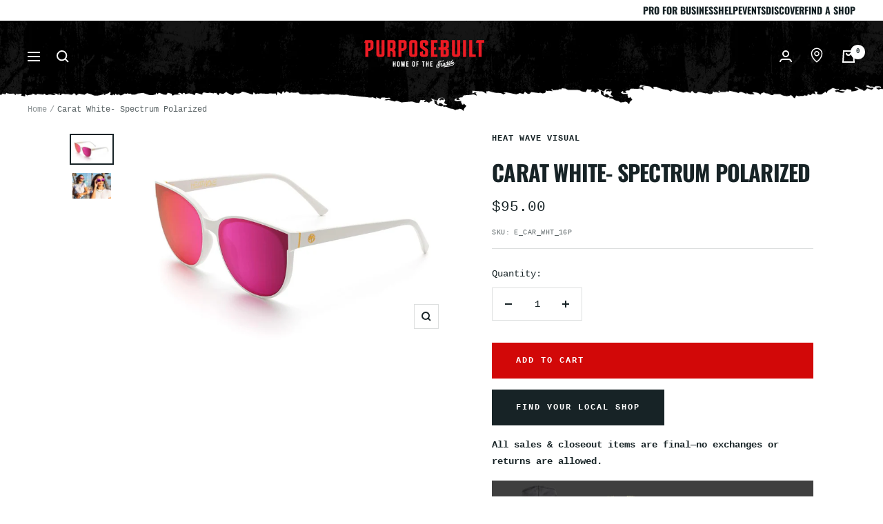

--- FILE ---
content_type: text/html; charset=utf-8
request_url: https://purpose-built.com/products/carat-white-spectrum-polar
body_size: 59417
content:
<!doctype html><html class="no-js"  lang="en" dir="ltr">
  <head>
<link rel="preconnect" href="https://fonts.googleapis.com">
<link rel="preconnect" href="https://fonts.gstatic.com" crossorigin>
<link href="https://fonts.googleapis.com/css2?family=Rock+Salt&display=swap" rel="stylesheet">

    <script>window['otkConsent'] = {"security_storage":true,"functionality_storage":true,"ad_user_data":true,"ad_personalization":true,"ad_storage":true,"analytics_storage":true,"personalization_storage":true,"ads_data_redaction":true,"url_passthrough":true,"shop":"fcc578.myshopify.com"};function _gtag(){dataLayer.push(arguments)}window.dataLayer=window.dataLayer||[],function(e,t){e.otCookiesGCM={},e.otCookiesGCM={url_passthrough:!1,ads_data_redaction:!1,config:{ad_user_data:"denied",ad_personalization:"denied",ad_storage:"denied",analytics_storage:"denied",functionality_storage:"denied",personalization_storage:"denied",security_storage:"denied",wait_for_update:500, }};const a=e.otkConsent;let o=function(e,t){const a=e+"=",o=decodeURIComponent(t.cookie),n=o.split(";");for(let e=0;e<n.length;e++){let t=n[e];for(;" "===t.charAt(0);)t=t.substring(1);if(0===t.indexOf(a))return t.substring(a.length,t.length)}return""}("cookiesNotification",t);_gtag("consent","default",e.otCookiesGCM.config);let n=!0;if(o){o=JSON.parse(o);const t=o[0].categoriesSelected;n=!t.includes("marketing"),e.otCookiesGCM.config={ad_user_data:a.ad_user_data&&t.includes("marketing")?"granted":"denied",ad_personalization:a.ad_personalization&&t.includes("marketing")?"granted":"denied",ad_storage:a.ad_storage&&t.includes("marketing")?"granted":"denied",analytics_storage:a.analytics_storage&&t.includes("analytics")?"granted":"denied",functionality_storage:a.functionality_storage&&t.includes("necessary")?"granted":"denied",personalization_storage:a.personalization_storage&&t.includes("preferences")?"granted":"denied",security_storage:a.security_storage&&t.includes("necessary")?"granted":"denied"},_gtag("consent","update",e.otCookiesGCM.config),_gtag({event:"OMG-cookie-GCM-update",data:e.otCookiesGCM.config})}e.otCookiesGCM.ads_data_redaction=e.otkConsent.ads_data_redaction&&n,e.otCookiesGCM.url_passthrough=e.otkConsent.url_passthrough,e.otCookiesGCM.ads_data_redaction&&_gtag("set","ads_data_redaction",e.otCookiesGCM.ads_data_redaction),e.otCookiesGCM.url_passthrough&&_gtag("set","url_passthrough",e.otCookiesGCM.url_passthrough)}(window,document);</script>
<!-- Google Tag Manager -->
                <script>(function(w,d,s,l,i){w[l]=w[l]||[];w[l].push({'gtm.start':
                new Date().getTime(),event:'gtm.js'});var f=d.getElementsByTagName(s)[0],
                j=d.createElement(s),dl=l!='dataLayer'?'&l='+l:'';j.async=true;j.src=
                'https://www.googletagmanager.com/gtm.js?id='+i+dl;f.parentNode.insertBefore(j,f);
                })(window,document,'script','dataLayer','GTM-WPG65BK');</script>
                <!-- End Google Tag Manager -->
    <!-- Google tag (gtag.js) -->
<script async src="https://www.googletagmanager.com/gtag/js?id=AW-611946132"></script>

    <script>
  window.dataLayer = window.dataLayer || [];
  function gtag(){dataLayer.push(arguments);}
  gtag('js', new Date());
  gtag('config', 'AW-611946132');
</script>
	<!-- Added by AVADA SEO Suite -->
	



<script>
    const avadaLightJsExclude = ['cdn.nfcube.com'];
    const avadaLightJsInclude = ['https://cdn.shopify.com/extensions/', 'https://analytics.tiktok.com/', 'https://www.googletagmanager.com/', 'https://connect.facebook.net/', 'https://www.google-analytics.com/', 'https://static.klaviyo.com/'];
    window.AVADA_SPEED_BLACKLIST = avadaLightJsInclude.map(item => new RegExp(item, 'i'));
    window.AVADA_SPEED_WHITELIST = avadaLightJsExclude.map(item => new RegExp(item, 'i'));
</script>

<script>
!function(){let t="javascript/blocked",e={blacklist:window.AVADA_SPEED_BLACKLIST,whitelist:window.AVADA_SPEED_WHITELIST},i={blacklisted:[]},l=(i,l)=>i&&(!l||l!==t)&&(!e.blacklist||e.blacklist.some(t=>t.test(i)))&&(!e.whitelist||e.whitelist.every(t=>!t.test(i))),r=function(t){let i=t.getAttribute("src");return e.blacklist&&e.blacklist.every(t=>!t.test(i))||e.whitelist&&e.whitelist.some(t=>t.test(i))},s=new MutationObserver(e=>{for(let r=0;r<e.length;r++){let{addedNodes:s}=e[r];for(let n=0;n<s.length;n++){let c=s[n];if(1===c.nodeType&&"SCRIPT"===c.tagName){let a=c.src,o=c.type;if(l(a,o)){i.blacklisted.push([c,c.type]),c.type=t;let p=function(e){c.getAttribute("type")===t&&e.preventDefault(),c.removeEventListener("beforescriptexecute",p)};c.addEventListener("beforescriptexecute",p),c.parentElement&&c.parentElement.removeChild(c)}}}}});s.observe(document.documentElement,{childList:!0,subtree:!0});let n=/[|\\{}()\[\]^$+*?.]/g,c=function(...l){l.length<1?(e.blacklist=[],e.whitelist=[]):(e.blacklist&&(e.blacklist=e.blacklist.filter(t=>l.every(e=>"string"==typeof e?!t.test(e):e instanceof RegExp?t.toString()!==e.toString():void 0))),e.whitelist&&(e.whitelist=[...e.whitelist,...l.map(t=>{if("string"==typeof t){let i=t.replace(n,"\\$&"),l=".*"+i+".*";if(e.whitelist.every(t=>t.toString()!==l.toString()))return RegExp(l)}else if(t instanceof RegExp&&e.whitelist.every(e=>e.toString()!==t.toString()))return t;return null}).filter(Boolean)]));let c=document.querySelectorAll('script[type="'+t+'"]');for(let a=0;a<c.length;a++){let o=c[a];r(o)&&(i.blacklisted.push([o,"application/javascript"]),o.parentElement.removeChild(o))}let p=0;[...i.blacklisted].forEach(([t,e],l)=>{if(r(t)){let s=document.createElement("script");for(let n=0;n<t.attributes.length;n++){let c=t.attributes[n];"src"!==c.name&&"type"!==c.name&&s.setAttribute(c.name,t.attributes[n].value)}s.setAttribute("src",t.src),s.setAttribute("type",e||"application/javascript"),document.head.appendChild(s),i.blacklisted.splice(l-p,1),p++}}),e.blacklist&&e.blacklist.length<1&&s.disconnect()},a=document.createElement,o={src:Object.getOwnPropertyDescriptor(HTMLScriptElement.prototype,"src"),type:Object.getOwnPropertyDescriptor(HTMLScriptElement.prototype,"type")};document.createElement=function(...e){if("script"!==e[0].toLowerCase())return a.bind(document)(...e);let i=a.bind(document)(...e);try{Object.defineProperties(i,{src:{...o.src,set(e){l(e,i.type)&&o.type.set.call(this,t),o.src.set.call(this,e)}},type:{...o.type,get(){let e=o.type.get.call(this);return e===t||l(this.src,e)?null:e},set(e){let r=l(i.src,i.type)?t:e;o.type.set.call(this,r)}}}),i.setAttribute=function(t,e){"type"===t||"src"===t?i[t]=e:HTMLScriptElement.prototype.setAttribute.call(i,t,e)}}catch(r){console.warn("Avada cannot lazy load script",r)}return i};let p=["keydown","mousemove","touchend","touchmove","touchstart","wheel"].map(t=>({type:t,listener:()=>c(),options:{passive:!0}}));p.forEach(t=>{document.addEventListener(t.type,t.listener,t.options)})}();
</script>







<script>
class LightJsLoader{constructor(e){this.jQs=[],this.listener=this.handleListener.bind(this,e),this.scripts=["default","defer","async"].reduce(((e,t)=>({...e,[t]:[]})),{});const t=this;e.forEach((e=>window.addEventListener(e,t.listener,{passive:!0})))}handleListener(e){const t=this;return e.forEach((e=>window.removeEventListener(e,t.listener))),"complete"===document.readyState?this.handleDOM():document.addEventListener("readystatechange",(e=>{if("complete"===e.target.readyState)return setTimeout(t.handleDOM.bind(t),1)}))}async handleDOM(){this.suspendEvent(),this.suspendJQuery(),this.findScripts(),this.preloadScripts();for(const e of Object.keys(this.scripts))await this.replaceScripts(this.scripts[e]);for(const e of["DOMContentLoaded","readystatechange"])await this.requestRepaint(),document.dispatchEvent(new Event("lightJS-"+e));document.lightJSonreadystatechange&&document.lightJSonreadystatechange();for(const e of["DOMContentLoaded","load"])await this.requestRepaint(),window.dispatchEvent(new Event("lightJS-"+e));await this.requestRepaint(),window.lightJSonload&&window.lightJSonload(),await this.requestRepaint(),this.jQs.forEach((e=>e(window).trigger("lightJS-jquery-load"))),window.dispatchEvent(new Event("lightJS-pageshow")),await this.requestRepaint(),window.lightJSonpageshow&&window.lightJSonpageshow()}async requestRepaint(){return new Promise((e=>requestAnimationFrame(e)))}findScripts(){document.querySelectorAll("script[type=lightJs]").forEach((e=>{e.hasAttribute("src")?e.hasAttribute("async")&&e.async?this.scripts.async.push(e):e.hasAttribute("defer")&&e.defer?this.scripts.defer.push(e):this.scripts.default.push(e):this.scripts.default.push(e)}))}preloadScripts(){const e=this,t=Object.keys(this.scripts).reduce(((t,n)=>[...t,...e.scripts[n]]),[]),n=document.createDocumentFragment();t.forEach((e=>{const t=e.getAttribute("src");if(!t)return;const s=document.createElement("link");s.href=t,s.rel="preload",s.as="script",n.appendChild(s)})),document.head.appendChild(n)}async replaceScripts(e){let t;for(;t=e.shift();)await this.requestRepaint(),new Promise((e=>{const n=document.createElement("script");[...t.attributes].forEach((e=>{"type"!==e.nodeName&&n.setAttribute(e.nodeName,e.nodeValue)})),t.hasAttribute("src")?(n.addEventListener("load",e),n.addEventListener("error",e)):(n.text=t.text,e()),t.parentNode.replaceChild(n,t)}))}suspendEvent(){const e={};[{obj:document,name:"DOMContentLoaded"},{obj:window,name:"DOMContentLoaded"},{obj:window,name:"load"},{obj:window,name:"pageshow"},{obj:document,name:"readystatechange"}].map((t=>function(t,n){function s(n){return e[t].list.indexOf(n)>=0?"lightJS-"+n:n}e[t]||(e[t]={list:[n],add:t.addEventListener,remove:t.removeEventListener},t.addEventListener=(...n)=>{n[0]=s(n[0]),e[t].add.apply(t,n)},t.removeEventListener=(...n)=>{n[0]=s(n[0]),e[t].remove.apply(t,n)})}(t.obj,t.name))),[{obj:document,name:"onreadystatechange"},{obj:window,name:"onpageshow"}].map((e=>function(e,t){let n=e[t];Object.defineProperty(e,t,{get:()=>n||function(){},set:s=>{e["lightJS"+t]=n=s}})}(e.obj,e.name)))}suspendJQuery(){const e=this;let t=window.jQuery;Object.defineProperty(window,"jQuery",{get:()=>t,set(n){if(!n||!n.fn||!e.jQs.includes(n))return void(t=n);n.fn.ready=n.fn.init.prototype.ready=e=>{e.bind(document)(n)};const s=n.fn.on;n.fn.on=n.fn.init.prototype.on=function(...e){if(window!==this[0])return s.apply(this,e),this;const t=e=>e.split(" ").map((e=>"load"===e||0===e.indexOf("load.")?"lightJS-jquery-load":e)).join(" ");return"string"==typeof e[0]||e[0]instanceof String?(e[0]=t(e[0]),s.apply(this,e),this):("object"==typeof e[0]&&Object.keys(e[0]).forEach((n=>{delete Object.assign(e[0],{[t(n)]:e[0][n]})[n]})),s.apply(this,e),this)},e.jQs.push(n),t=n}})}}new LightJsLoader(["keydown","mousemove","touchend","touchmove","touchstart","wheel"]);
</script>













	<!-- /Added by AVADA SEO Suite -->
<!-- Hotjar Tracking Code for https://purpose-built.com/ -->
<script type='lightJs'>
    (function(h,o,t,j,a,r){
        h.hj=h.hj||function(){(h.hj.q=h.hj.q||[]).push(arguments)};
        h._hjSettings={hjid:3707468,hjsv:6};
        a=o.getElementsByTagName('head')[0];
        r=o.createElement('script');r.async=1;
        r.src=t+h._hjSettings.hjid+j+h._hjSettings.hjsv;
        a.appendChild(r);
    })(window,document,'https://static.hotjar.com/c/hotjar-','.js?sv=');
  </script>
  <meta charset="utf-8">

  <script src="https://code.jquery.com/jquery-3.7.0.min.js"
          integrity="sha256-2Pmvv0kuTBOenSvLm6bvfBSSHrUJ+3A7x6P5Ebd07/g=" crossorigin="anonymous"></script>
  <meta charset="utf-8">
  <meta name="viewport"
        content="width=device-width, initial-scale=1.0, height=device-height, minimum-scale=1.0, maximum-scale=1.0">
  <meta name="theme-color" content="#172326">

  <title>Carat White- Spectrum Polarized</title><meta name="description" content="⚡️Buy Carat White- Spectrum Polarized in United States. Check Carat White- Spectrum Polarized the best price with the best offers. ✓ Free Shipping on orders $99+ ✓"><link rel="canonical" href="https://purpose-built.com/products/carat-white-spectrum-polar"><link rel="shortcut icon" href="//purpose-built.com/cdn/shop/files/FAV-PB_96x96.png?v=1696039050" type="image/png"><!-- Google Tag Manager -->
  <script>(function (w, d, s, l, i) {
      w[l] = w[l] || [];
      w[l].push({
        'gtm.start':
          new Date().getTime(), event: 'gtm.js'
      });
      var f = d.getElementsByTagName(s)[0],
        j = d.createElement(s), dl = l != 'dataLayer' ? '&l=' + l : '';
      j.async = true;
      j.src =
        'https://www.googletagmanager.com/gtm.js?id=' + i + dl;
      f.parentNode.insertBefore(j, f);
    })(window, document, 'script', 'dataLayer', 'GTM-WPG65BK');</script>
  <!-- End Google Tag Manager -->

  <script>
    function setCookie(name, value, days) {
      var expires = "";
      if (days) {
        var date = new Date();
        date.setTime(date.getTime() + (days * 24 * 60 * 60 * 1000));
        expires = "; expires=" + date.toUTCString();
      }
      document.cookie = name + "=" + (value || "") + expires + "; path=/";
    }

    function getCookie(name) {
      var nameEQ = name + "=";
      var ca = document.cookie.split(';');
      for (var i = 0; i < ca.length; i++) {
        var c = ca[i];
        while (c.charAt(0) == ' ') c = c.substring(1, c.length);
        if (c.indexOf(nameEQ) == 0) return c.substring(nameEQ.length, c.length);
      }
      return null;
    }

    function eraseCookie(name) {
      document.cookie = name + '=; Path=/; Expires=Thu, 01 Jan 1970 00:00:01 GMT;';
    }
  </script><link rel="preconnect" href="https://cdn.shopify.com">
  <link rel="dns-prefetch" href="https://productreviews.shopifycdn.com">
  <link rel="dns-prefetch" href="https://www.google-analytics.com"><link rel="preconnect" href="https://fonts.shopifycdn.com" crossorigin><link rel="preload" as="style" href="//purpose-built.com/cdn/shop/t/63/assets/theme.aio.min.css?v=122071352082996390721768953976">
  <link rel="preload" as="script" href="//purpose-built.com/cdn/shop/t/63/assets/vendor.aio.min.js?v=69099445897019054141768953978">
  <link rel="preload" as="script" href="//purpose-built.com/cdn/shop/t/63/assets/theme.aio.min.js?v=138496762220546982031768953976">
  <link rel="preload" as="style" href="//purpose-built.com/cdn/shop/t/63/assets/custom.css?v=64735409598590112751768960617"><link rel="preload" as="fetch" href="/products/carat-white-spectrum-polar.js" crossorigin><link rel="preload" as="script" href="//purpose-built.com/cdn/shop/t/63/assets/flickity.aio.min.js?v=75231877630653445271768953969"><meta property="og:type" content="product">
  <meta property="og:title" content="Carat White- Spectrum Polarized">
  <meta property="product:price:amount" content="95.00">
  <meta property="product:price:currency" content="USD"><meta property="og:image" content="http://purpose-built.com/cdn/shop/files/Carat-White-Spectrum-Side_5000x_b9cef824-5ba4-46e2-8dba-5691b371eaf8.jpg?v=1706838153">
  <meta property="og:image:secure_url" content="https://purpose-built.com/cdn/shop/files/Carat-White-Spectrum-Side_5000x_b9cef824-5ba4-46e2-8dba-5691b371eaf8.jpg?v=1706838153">
  <meta property="og:image:width" content="1080">
  <meta property="og:image:height" content="718"><meta property="og:description" content="Introducing Heat Wave GOLD - A complete departure from the normal Heat Wave range with a dive into traditional eyewear construction, featuring gloss finishes, metal hinges and a high focus on details.Get ready for a wave of compliments, the Carat is the next generation in cat eye sunglasses, featuring modern flush moun"><meta property="og:url" content="https://purpose-built.com/products/carat-white-spectrum-polar">
<meta property="og:site_name" content="Purpose-Built / Home of the Trades"><meta name="twitter:card" content="summary"><meta name="twitter:title" content="Carat White- Spectrum Polarized">
  <meta name="twitter:description" content="Introducing Heat Wave GOLD - A complete departure from the normal Heat Wave range with a dive into traditional eyewear construction, featuring gloss finishes, metal hinges and a high focus on details.Get ready for a wave of compliments, the Carat is the next generation in cat eye sunglasses, featuring modern flush mount, flat lenses set inside a timeless high gloss black frame with polished gold details. The finished look is something that stands apart from the rest, yet fits in from casual all the way up to cause trouble. The Carat is your new favorite daily driver.

Includes Microfiber bag
Gloss Black PC frames with metal core
1.9 MM Flush mount lenses
Polished gold details
5 barrel metal hinges
"><meta name="twitter:image" content="https://purpose-built.com/cdn/shop/files/Carat-White-Spectrum-Side_5000x_b9cef824-5ba4-46e2-8dba-5691b371eaf8_1200x1200_crop_center.jpg?v=1706838153">
  <meta name="twitter:image:alt" content="CARAT SUNGLASSES: WHITE (SPECTRUM) POLARIZED - Purpose-Built / Home of the Trades">
  
  <script type="application/ld+json">
  {
    "@context": "https://schema.org",
    "@type": "Product",
    "productID": 8696684839231,
    "offers": [{
          "@type": "Offer",
          "name": "Default Title",
          "availability":"https://schema.org/InStock",
          "price": 95.0,
          "priceCurrency": "USD",
          "priceValidUntil": "2026-02-05","sku": "E_CAR_WHT_16P",
            "gtin12": "808887070792",
          "url": "/products/carat-white-spectrum-polar?variant=46398160798015"
        }
],"brand": {
      "@type": "Brand",
      "name": "Heat Wave Visual"
    },
    "name": "Carat White- Spectrum Polarized",
    "description": "Introducing Heat Wave GOLD - A complete departure from the normal Heat Wave range with a dive into traditional eyewear construction, featuring gloss finishes, metal hinges and a high focus on details.Get ready for a wave of compliments, the Carat is the next generation in cat eye sunglasses, featuring modern flush mount, flat lenses set inside a timeless high gloss black frame with polished gold details. The finished look is something that stands apart from the rest, yet fits in from casual all the way up to cause trouble. The Carat is your new favorite daily driver.\n\nIncludes Microfiber bag\nGloss Black PC frames with metal core\n1.9 MM Flush mount lenses\nPolished gold details\n5 barrel metal hinges\n",
    "category": "Eyewear",
    "url": "/products/carat-white-spectrum-polar",
    "sku": "E_CAR_WHT_16P",
    
      "image": {
        "@type": "ImageObject",
        "url": "//purpose-built.com/cdn/shop/files/Carat-White-Spectrum-Side_5000x_b9cef824-5ba4-46e2-8dba-5691b371eaf8.jpg?v=1706838153&width=1024",
        "image": "//purpose-built.com/cdn/shop/files/Carat-White-Spectrum-Side_5000x_b9cef824-5ba4-46e2-8dba-5691b371eaf8.jpg?v=1706838153&width=1024",
        "name": "CARAT SUNGLASSES: WHITE (SPECTRUM) POLARIZED - Purpose-Built \/ Home of the Trades",
        "width": "1024",
        "height": "1024"
      }
    

  }
  </script>



  <script type="application/ld+json">
  {
    "@context": "https://schema.org",
    "@type": "BreadcrumbList",
  "itemListElement": [{
      "@type": "ListItem",
      "position": 1,
      "name": "Home",
      "item": "https://purpose-built.com"
    },{
          "@type": "ListItem",
          "position": 2,
          "name": "Carat White- Spectrum Polarized",
          "item": "https://purpose-built.com/products/carat-white-spectrum-polar"
        }]
  }
  </script>


  <link rel="preload" href="//purpose-built.com/cdn/fonts/oswald/oswald_n7.b3ba3d6f1b341d51018e3cfba146932b55221727.woff2" as="font" type="font/woff2" crossorigin><script>
  console.log(null)
</script>
<style>
  /* Typography (heading) */
  @font-face {
  font-family: Oswald;
  font-weight: 700;
  font-style: normal;
  font-display: swap;
  src: url("//purpose-built.com/cdn/fonts/oswald/oswald_n7.b3ba3d6f1b341d51018e3cfba146932b55221727.woff2") format("woff2"),
       url("//purpose-built.com/cdn/fonts/oswald/oswald_n7.6cec6bed2bb070310ad90e19ea7a56b65fd83c0b.woff") format("woff");
}

/* Typography (body) */
  
:root {--heading-color: 23, 35, 38;
    --text-color: 23, 35, 38;
    --background: 255, 255, 255;
    --secondary-background: 245, 245, 245;
    --border-color: 220, 222, 222;
    --border-color-darker: 162, 167, 168;
    --success-color: 46, 158, 123;
    --success-background: 213, 236, 229;
    --error-color: 222, 42, 42;
    --error-background: 253, 240, 240;
    --primary-button-background: 49, 49, 49;
    --primary-button-text-color: 255, 255, 255;
    --secondary-button-background: 23, 35, 38;
    --secondary-button-text-color: 255, 255, 255;
    --product-star-rating: 246, 164, 41;
    --product-on-sale-accent: 222, 42, 42;
    --product-sold-out-accent: 145, 145, 145;
    --product-custom-label-background: 210, 8, 8;
    --product-custom-label-text-color: 255, 255, 255;
    --product-custom-label-2-background: 23, 35, 38;
    --product-custom-label-2-text-color: 255, 255, 255;
    --product-low-stock-text-color: 222, 42, 42;
    --product-in-stock-text-color: 46, 158, 123;
    --loading-bar-background: 23, 35, 38;

    /* We duplicate some "base" colors as root colors, which is useful to use on drawer elements or popover without. Those should not be overridden to avoid issues */
    --root-heading-color: 23, 35, 38;
    --root-text-color: 23, 35, 38;
    --root-background: 255, 255, 255;
    --root-border-color: 220, 222, 222;
    --root-primary-button-background: 49, 49, 49;
    --root-primary-button-text-color: 255, 255, 255;

    --base-font-size: 14px;
    --heading-font-family: Oswald, sans-serif;
    --heading-font-weight: 700;
    --heading-font-style: normal;
    --heading-text-transform: uppercase;
    --text-font-family: "SF Mono", Menlo, Consolas, Monaco, Liberation Mono, Lucida Console, monospace, Apple Color Emoji, Segoe UI Emoji, Segoe UI Symbol;
    --text-font-weight: 400;
    --text-font-style: normal;
    --text-font-bold-weight: 700;

    /* Typography (font size) */
    --heading-xxsmall-font-size: 10px;
    --heading-xsmall-font-size: 10px;
    --heading-small-font-size: 11px;
    --heading-large-font-size: 32px;
    --heading-h1-font-size: 32px;
    --heading-h2-font-size: 28px;
    --heading-h3-font-size: 26px;
    --heading-h4-font-size: 22px;
    --heading-h5-font-size: 18px;
    --heading-h6-font-size: 16px;

    /* Control the look and feel of the theme by changing radius of various elements */
    --button-border-radius: 0px;
    --block-border-radius: 0px;
    --block-border-radius-reduced: 0px;
    --color-swatch-border-radius: 100%;

    /* Button size */
    --button-height: 48px;
    --button-small-height: 40px;

    /* Form related */
    --form-input-field-height: 48px;
    --form-input-gap: 16px;
    --form-submit-margin: 24px;

    /* Product listing related variables */
    --product-list-block-spacing: 32px;

    /* Video related */
    --play-button-background: 255, 255, 255;
    --play-button-arrow: 23, 35, 38;

    /* RTL support */
    --transform-logical-flip: 1;
    --transform-origin-start: left;
    --transform-origin-end: right;

    /* Other */
    --zoom-cursor-svg-url: url(//purpose-built.com/cdn/shop/t/63/assets/zoom-cursor.svg?v=175678816025089291181768954018);
    --arrow-right-svg-url: url(//purpose-built.com/cdn/shop/t/63/assets/arrow-right.svg?v=180527874091285680001768954018);
    --arrow-left-svg-url: url(//purpose-built.com/cdn/shop/t/63/assets/arrow-left.svg?v=36933659859753339441768954018);

    /* Some useful variables that we can reuse in our CSS. Some explanation are needed for some of them:
       - container-max-width-minus-gutters: represents the container max width without the edge gutters
       - container-outer-width: considering the screen width, represent all the space outside the container
       - container-outer-margin: same as container-outer-width but get set to 0 inside a container
       - container-inner-width: the effective space inside the container (minus gutters)
       - grid-column-width: represents the width of a single column of the grid
       - vertical-breather: this is a variable that defines the global "spacing" between sections, and inside the section
                            to create some "breath" and minimum spacing
     */
    --container-max-width: 1600px;
    --container-gutter: 24px;
    --container-max-width-minus-gutters: calc(var(--container-max-width) - (var(--container-gutter)) * 2);
    --container-outer-width: max(calc((100vw - var(--container-max-width-minus-gutters)) / 2), var(--container-gutter));
    --container-outer-margin: var(--container-outer-width);
    --container-inner-width: calc(100vw - var(--container-outer-width) * 2);

    --grid-column-count: 10;
    --grid-gap: 24px;
    --grid-column-width: calc((100vw - var(--container-outer-width) * 2 - var(--grid-gap) * (var(--grid-column-count) - 1)) / var(--grid-column-count));

    --vertical-breather: 48px;
    --vertical-breather-tight: 48px;

    /* Shopify related variables */
    --payment-terms-background-color: #ffffff;
  }

  @media screen and (min-width: 741px) {
    :root {
      --container-gutter: 40px;
      --grid-column-count: 20;
      --vertical-breather: 64px;
      --vertical-breather-tight: 64px;

      /* Typography (font size) */
      --heading-xsmall-font-size: 11px;
      --heading-small-font-size: 12px;
      --heading-large-font-size: 48px;
      --heading-h1-font-size: 48px;
      --heading-h2-font-size: 36px;
      --heading-h3-font-size: 30px;
      --heading-h4-font-size: 22px;
      --heading-h5-font-size: 18px;
      --heading-h6-font-size: 16px;

      /* Form related */
      --form-input-field-height: 52px;
      --form-submit-margin: 32px;

      /* Button size */
      --button-height: 52px;
      --button-small-height: 44px;
    }
  }

  @media screen and (min-width: 1200px) {
    :root {
      --vertical-breather: 80px;
      --vertical-breather-tight: 64px;
      --product-list-block-spacing: 48px;

      /* Typography */
      --heading-large-font-size: 58px;
      --heading-h1-font-size: 50px;
      --heading-h2-font-size: 44px;
      --heading-h3-font-size: 32px;
      --heading-h4-font-size: 26px;
      --heading-h5-font-size: 22px;
      --heading-h6-font-size: 16px;
    }
  }

  @media screen and (min-width: 1600px) {
    :root {
      --vertical-breather: 90px;
      --vertical-breather-tight: 64px;
    }
  }
</style>
  <script>
  // This allows to expose several variables to the global scope, to be used in scripts
  window.themeVariables = {
    settings: {
      direction: "ltr",
      pageType: "product",
      cartCount: 0,
      moneyFormat: "${{amount}}",
      moneyWithCurrencyFormat: "${{amount}} USD",
      showVendor: true,
      discountMode: "saving",
      currencyCodeEnabled: false,
      cartType: "page",
      cartCurrency: "USD",
      mobileZoomFactor: 2.5
    },

    routes: {
      host: "purpose-built.com",
      rootUrl: "\/",
      rootUrlWithoutSlash: '',
      cartUrl: "\/cart",
      cartAddUrl: "\/cart\/add",
      cartChangeUrl: "\/cart\/change",
      searchUrl: "\/search",
      predictiveSearchUrl: "\/search\/suggest",
      productRecommendationsUrl: "\/recommendations\/products"
    },

    strings: {
      accessibilityDelete: "Delete",
      accessibilityClose: "Close",
      collectionSoldOut: "Sold out",
      collectionDiscount: "Save @savings@",
      productSalePrice: "Sale price",
      productRegularPrice: "Regular price",
      productFormUnavailable: "Unavailable",
      productFormSoldOut: "Sold out",
      productFormPreOrder: "Pre-order",
      productFormAddToCart: "Add to cart",
      searchNoResults: "No results could be found.",
      searchNewSearch: "New search",
      searchProducts: "Products",
      searchArticles: "Journal",
      searchPages: "Pages",
      searchCollections: "Collections",
      cartViewCart: "View cart",
      cartItemAdded: "Item added to your cart!",
      cartItemAddedShort: "Added to your cart!",
      cartAddOrderNote: "Add order note",
      cartEditOrderNote: "Edit order note",
      shippingEstimatorNoResults: "Sorry, we do not ship to your address.",
      shippingEstimatorOneResult: "There is one shipping rate for your address:",
      shippingEstimatorMultipleResults: "There are several shipping rates for your address:",
      shippingEstimatorError: "One or more error occurred while retrieving shipping rates:"
    },

    libs: {
      flickity: "\/\/purpose-built.com\/cdn\/shop\/t\/63\/assets\/flickity.aio.min.js?v=75231877630653445271768953969",
      photoswipe: "\/\/purpose-built.com\/cdn\/shop\/t\/63\/assets\/photoswipe.aio.min.js?v=118050673796709422731768953972",
      qrCode: "\/\/purpose-built.com\/cdn\/shopifycloud\/storefront\/assets\/themes_support\/vendor\/qrcode-3f2b403b.js"
    },

    breakpoints: {
      phone: 'screen and (max-width: 740px)',
      tablet: 'screen and (min-width: 741px) and (max-width: 999px)',
      tabletAndUp: 'screen and (min-width: 741px)',
      pocket: 'screen and (max-width: 999px)',
      lap: 'screen and (min-width: 1000px) and (max-width: 1199px)',
      lapAndUp: 'screen and (min-width: 1000px)',
      desktop: 'screen and (min-width: 1200px)',
      wide: 'screen and (min-width: 1400px)'
    }
  };

  window.addEventListener('pageshow', async () => {
    const cartContent = await (await fetch(`${window.themeVariables.routes.cartUrl}.js`, {cache: 'reload'})).json();
    document.documentElement.dispatchEvent(new CustomEvent('cart:refresh', {detail: {cart: cartContent}}));
  });

  if ('noModule' in HTMLScriptElement.prototype) {
    // Old browsers (like IE) that does not support module will be considered as if not executing JS at all
    document.documentElement.className = document.documentElement.className.replace('no-js', 'js');

    requestAnimationFrame(() => {
      const viewportHeight = (window.visualViewport ? window.visualViewport.height : document.documentElement.clientHeight);
      document.documentElement.style.setProperty('--window-height',viewportHeight + 'px');
    });
  }// We save the product ID in local storage to be eventually used for recently viewed section
    try {
      const items = JSON.parse(localStorage.getItem('theme:recently-viewed-products') || '[]');

      // We check if the current product already exists, and if it does not, we add it at the start
      if (!items.includes(8696684839231)) {
        items.unshift(8696684839231);
      }

      localStorage.setItem('theme:recently-viewed-products', JSON.stringify(items.slice(0, 20)));
    } catch (e) {
      // Safari in private mode does not allow setting item, we silently fail
    }</script>
  <script>
  // Copyright (c) 2013 Pieroxy <pieroxy@pieroxy.net>
// This work is free. You can redistribute it and/or modify it
// under the terms of the WTFPL, Version 2
// For more information see LICENSE.txt or http://www.wtfpl.net/
//
// For more information, the home page:
// http://pieroxy.net/blog/pages/lz-string/testing.html
//
// LZ-based compression algorithm, version 1.4.4
var LZString = (function() {

// private property
    var f = String.fromCharCode;
    var keyStrBase64 = "ABCDEFGHIJKLMNOPQRSTUVWXYZabcdefghijklmnopqrstuvwxyz0123456789+/=";
    var keyStrUriSafe = "ABCDEFGHIJKLMNOPQRSTUVWXYZabcdefghijklmnopqrstuvwxyz0123456789_-.";
    var baseReverseDic = {};

    function getBaseValue(alphabet, character) {
        if (!baseReverseDic[alphabet]) {
            baseReverseDic[alphabet] = {};
            for (var i=0 ; i<alphabet.length ; i++) {
                baseReverseDic[alphabet][alphabet.charAt(i)] = i;
            }
        }
        return baseReverseDic[alphabet][character];
    }

    var LZString = {
        compressToBase64 : function (input) {
            if (input == null) return "";
            var res = LZString._compress(input, 6, function(a){return keyStrBase64.charAt(a);});
            switch (res.length % 4) { // To produce valid Base64
                default: // When could this happen ?
                case 0 : return res;
                case 1 : return res+"===";
                case 2 : return res+"==";
                case 3 : return res+"=";
            }
        },

        decompressFromBase64 : function (input) {
            if (input == null) return "";
            if (input == "") return null;
            return LZString._decompress(input.length, 32, function(index) { return getBaseValue(keyStrBase64, input.charAt(index)); });
        },

        compressToUTF16 : function (input) {
            if (input == null) return "";
            return LZString._compress(input, 15, function(a){return f(a+32);}) + " ";
        },

        decompressFromUTF16: function (compressed) {
            if (compressed == null) return "";
            if (compressed == "") return null;
            return LZString._decompress(compressed.length, 16384, function(index) { return compressed.charCodeAt(index) - 32; });
        },

        //compress into uint8array (UCS-2 big endian format)
        compressToUint8Array: function (uncompressed) {
            var compressed = LZString.compress(uncompressed);
            var buf=new Uint8Array(compressed.length*2); // 2 bytes per character

            for (var i=0, TotalLen=compressed.length; i<TotalLen; i++) {
                var current_value = compressed.charCodeAt(i);
                buf[i*2] = current_value >>> 8;
                buf[i*2+1] = current_value % 256;
            }
            return buf;
        },

        //decompress from uint8array (UCS-2 big endian format)
        decompressFromUint8Array:function (compressed) {
            if (compressed===null || compressed===undefined){
                return LZString.decompress(compressed);
            } else {
                var buf=new Array(compressed.length/2); // 2 bytes per character
                for (var i=0, TotalLen=buf.length; i<TotalLen; i++) {
                    buf[i]=compressed[i*2]*256+compressed[i*2+1];
                }

                var result = [];
                buf.forEach(function (c) {
                    result.push(f(c));
                });
                return LZString.decompress(result.join(''));

            }

        },


        //compress into a string that is already URI encoded
        compressToEncodedURIComponent: function (input) {
            if (input == null) return "";
            return LZString._compress(input, 6, function(a){return keyStrUriSafe.charAt(a);});
        },

        //decompress from an output of compressToEncodedURIComponent
        decompressFromEncodedURIComponent:function (input) {
            if (input == null) return "";
            if (input == "") return null;
            return LZString._decompress(input.length, 32, function(index) { return getBaseValue(keyStrUriSafe, input.charAt(index)); });
        },

        compress: function (uncompressed) {
            return LZString._compress(uncompressed, 16, function(a){return f(a);});
        },
        _compress: function (uncompressed, bitsPerChar, getCharFromInt) {
            if (uncompressed == null) return "";
            var i, value,
                context_dictionary= {},
                context_dictionaryToCreate= {},
                context_c="",
                context_wc="",
                context_w="",
                context_enlargeIn= 2, // Compensate for the first entry which should not count
                context_dictSize= 3,
                context_numBits= 2,
                context_data=[],
                context_data_val=0,
                context_data_position=0,
                ii;

            for (ii = 0; ii < uncompressed.length; ii += 1) {
                context_c = uncompressed.charAt(ii);
                if (!Object.prototype.hasOwnProperty.call(context_dictionary,context_c)) {
                    context_dictionary[context_c] = context_dictSize++;
                    context_dictionaryToCreate[context_c] = true;
                }

                context_wc = context_w + context_c;
                if (Object.prototype.hasOwnProperty.call(context_dictionary,context_wc)) {
                    context_w = context_wc;
                } else {
                    if (Object.prototype.hasOwnProperty.call(context_dictionaryToCreate,context_w)) {
                        if (context_w.charCodeAt(0)<256) {
                            for (i=0 ; i<context_numBits ; i++) {
                                context_data_val = (context_data_val << 1);
                                if (context_data_position == bitsPerChar-1) {
                                    context_data_position = 0;
                                    context_data.push(getCharFromInt(context_data_val));
                                    context_data_val = 0;
                                } else {
                                    context_data_position++;
                                }
                            }
                            value = context_w.charCodeAt(0);
                            for (i=0 ; i<8 ; i++) {
                                context_data_val = (context_data_val << 1) | (value&1);
                                if (context_data_position == bitsPerChar-1) {
                                    context_data_position = 0;
                                    context_data.push(getCharFromInt(context_data_val));
                                    context_data_val = 0;
                                } else {
                                    context_data_position++;
                                }
                                value = value >> 1;
                            }
                        } else {
                            value = 1;
                            for (i=0 ; i<context_numBits ; i++) {
                                context_data_val = (context_data_val << 1) | value;
                                if (context_data_position ==bitsPerChar-1) {
                                    context_data_position = 0;
                                    context_data.push(getCharFromInt(context_data_val));
                                    context_data_val = 0;
                                } else {
                                    context_data_position++;
                                }
                                value = 0;
                            }
                            value = context_w.charCodeAt(0);
                            for (i=0 ; i<16 ; i++) {
                                context_data_val = (context_data_val << 1) | (value&1);
                                if (context_data_position == bitsPerChar-1) {
                                    context_data_position = 0;
                                    context_data.push(getCharFromInt(context_data_val));
                                    context_data_val = 0;
                                } else {
                                    context_data_position++;
                                }
                                value = value >> 1;
                            }
                        }
                        context_enlargeIn--;
                        if (context_enlargeIn == 0) {
                            context_enlargeIn = Math.pow(2, context_numBits);
                            context_numBits++;
                        }
                        delete context_dictionaryToCreate[context_w];
                    } else {
                        value = context_dictionary[context_w];
                        for (i=0 ; i<context_numBits ; i++) {
                            context_data_val = (context_data_val << 1) | (value&1);
                            if (context_data_position == bitsPerChar-1) {
                                context_data_position = 0;
                                context_data.push(getCharFromInt(context_data_val));
                                context_data_val = 0;
                            } else {
                                context_data_position++;
                            }
                            value = value >> 1;
                        }


                    }
                    context_enlargeIn--;
                    if (context_enlargeIn == 0) {
                        context_enlargeIn = Math.pow(2, context_numBits);
                        context_numBits++;
                    }
                    // Add wc to the dictionary.
                    context_dictionary[context_wc] = context_dictSize++;
                    context_w = String(context_c);
                }
            }

            // Output the code for w.
            if (context_w !== "") {
                if (Object.prototype.hasOwnProperty.call(context_dictionaryToCreate,context_w)) {
                    if (context_w.charCodeAt(0)<256) {
                        for (i=0 ; i<context_numBits ; i++) {
                            context_data_val = (context_data_val << 1);
                            if (context_data_position == bitsPerChar-1) {
                                context_data_position = 0;
                                context_data.push(getCharFromInt(context_data_val));
                                context_data_val = 0;
                            } else {
                                context_data_position++;
                            }
                        }
                        value = context_w.charCodeAt(0);
                        for (i=0 ; i<8 ; i++) {
                            context_data_val = (context_data_val << 1) | (value&1);
                            if (context_data_position == bitsPerChar-1) {
                                context_data_position = 0;
                                context_data.push(getCharFromInt(context_data_val));
                                context_data_val = 0;
                            } else {
                                context_data_position++;
                            }
                            value = value >> 1;
                        }
                    } else {
                        value = 1;
                        for (i=0 ; i<context_numBits ; i++) {
                            context_data_val = (context_data_val << 1) | value;
                            if (context_data_position == bitsPerChar-1) {
                                context_data_position = 0;
                                context_data.push(getCharFromInt(context_data_val));
                                context_data_val = 0;
                            } else {
                                context_data_position++;
                            }
                            value = 0;
                        }
                        value = context_w.charCodeAt(0);
                        for (i=0 ; i<16 ; i++) {
                            context_data_val = (context_data_val << 1) | (value&1);
                            if (context_data_position == bitsPerChar-1) {
                                context_data_position = 0;
                                context_data.push(getCharFromInt(context_data_val));
                                context_data_val = 0;
                            } else {
                                context_data_position++;
                            }
                            value = value >> 1;
                        }
                    }
                    context_enlargeIn--;
                    if (context_enlargeIn == 0) {
                        context_enlargeIn = Math.pow(2, context_numBits);
                        context_numBits++;
                    }
                    delete context_dictionaryToCreate[context_w];
                } else {
                    value = context_dictionary[context_w];
                    for (i=0 ; i<context_numBits ; i++) {
                        context_data_val = (context_data_val << 1) | (value&1);
                        if (context_data_position == bitsPerChar-1) {
                            context_data_position = 0;
                            context_data.push(getCharFromInt(context_data_val));
                            context_data_val = 0;
                        } else {
                            context_data_position++;
                        }
                        value = value >> 1;
                    }


                }
                context_enlargeIn--;
                if (context_enlargeIn == 0) {
                    context_enlargeIn = Math.pow(2, context_numBits);
                    context_numBits++;
                }
            }

            // Mark the end of the stream
            value = 2;
            for (i=0 ; i<context_numBits ; i++) {
                context_data_val = (context_data_val << 1) | (value&1);
                if (context_data_position == bitsPerChar-1) {
                    context_data_position = 0;
                    context_data.push(getCharFromInt(context_data_val));
                    context_data_val = 0;
                } else {
                    context_data_position++;
                }
                value = value >> 1;
            }

            // Flush the last char
            while (true) {
                context_data_val = (context_data_val << 1);
                if (context_data_position == bitsPerChar-1) {
                    context_data.push(getCharFromInt(context_data_val));
                    break;
                }
                else context_data_position++;
            }
            return context_data.join('');
        },

        decompress: function (compressed) {
            if (compressed == null) return "";
            if (compressed == "") return null;
            return LZString._decompress(compressed.length, 32768, function(index) { return compressed.charCodeAt(index); });
        },

        _decompress: function (length, resetValue, getNextValue) {
            var dictionary = [],
                next,
                enlargeIn = 4,
                dictSize = 4,
                numBits = 3,
                entry = "",
                result = [],
                i,
                w,
                bits, resb, maxpower, power,
                c,
                data = {val:getNextValue(0), position:resetValue, index:1};

            for (i = 0; i < 3; i += 1) {
                dictionary[i] = i;
            }

            bits = 0;
            maxpower = Math.pow(2,2);
            power=1;
            while (power!=maxpower) {
                resb = data.val & data.position;
                data.position >>= 1;
                if (data.position == 0) {
                    data.position = resetValue;
                    data.val = getNextValue(data.index++);
                }
                bits |= (resb>0 ? 1 : 0) * power;
                power <<= 1;
            }

            switch (next = bits) {
                case 0:
                    bits = 0;
                    maxpower = Math.pow(2,8);
                    power=1;
                    while (power!=maxpower) {
                        resb = data.val & data.position;
                        data.position >>= 1;
                        if (data.position == 0) {
                            data.position = resetValue;
                            data.val = getNextValue(data.index++);
                        }
                        bits |= (resb>0 ? 1 : 0) * power;
                        power <<= 1;
                    }
                    c = f(bits);
                    break;
                case 1:
                    bits = 0;
                    maxpower = Math.pow(2,16);
                    power=1;
                    while (power!=maxpower) {
                        resb = data.val & data.position;
                        data.position >>= 1;
                        if (data.position == 0) {
                            data.position = resetValue;
                            data.val = getNextValue(data.index++);
                        }
                        bits |= (resb>0 ? 1 : 0) * power;
                        power <<= 1;
                    }
                    c = f(bits);
                    break;
                case 2:
                    return "";
            }
            dictionary[3] = c;
            w = c;
            result.push(c);
            while (true) {
                if (data.index > length) {
                    return "";
                }

                bits = 0;
                maxpower = Math.pow(2,numBits);
                power=1;
                while (power!=maxpower) {
                    resb = data.val & data.position;
                    data.position >>= 1;
                    if (data.position == 0) {
                        data.position = resetValue;
                        data.val = getNextValue(data.index++);
                    }
                    bits |= (resb>0 ? 1 : 0) * power;
                    power <<= 1;
                }

                switch (c = bits) {
                    case 0:
                        bits = 0;
                        maxpower = Math.pow(2,8);
                        power=1;
                        while (power!=maxpower) {
                            resb = data.val & data.position;
                            data.position >>= 1;
                            if (data.position == 0) {
                                data.position = resetValue;
                                data.val = getNextValue(data.index++);
                            }
                            bits |= (resb>0 ? 1 : 0) * power;
                            power <<= 1;
                        }

                        dictionary[dictSize++] = f(bits);
                        c = dictSize-1;
                        enlargeIn--;
                        break;
                    case 1:
                        bits = 0;
                        maxpower = Math.pow(2,16);
                        power=1;
                        while (power!=maxpower) {
                            resb = data.val & data.position;
                            data.position >>= 1;
                            if (data.position == 0) {
                                data.position = resetValue;
                                data.val = getNextValue(data.index++);
                            }
                            bits |= (resb>0 ? 1 : 0) * power;
                            power <<= 1;
                        }
                        dictionary[dictSize++] = f(bits);
                        c = dictSize-1;
                        enlargeIn--;
                        break;
                    case 2:
                        return result.join('');
                }

                if (enlargeIn == 0) {
                    enlargeIn = Math.pow(2, numBits);
                    numBits++;
                }

                if (dictionary[c]) {
                    entry = dictionary[c];
                } else {
                    if (c === dictSize) {
                        entry = w + w.charAt(0);
                    } else {
                        return null;
                    }
                }
                result.push(entry);

                // Add w+entry[0] to the dictionary.
                dictionary[dictSize++] = w + entry.charAt(0);
                enlargeIn--;

                w = entry;

                if (enlargeIn == 0) {
                    enlargeIn = Math.pow(2, numBits);
                    numBits++;
                }

            }
        }
    };
    return LZString;
})();

if (typeof define === 'function' && define.amd) {
    define(function () { return LZString; });
} else if( typeof module !== 'undefined' && module != null ) {
    module.exports = LZString
} else if( typeof angular !== 'undefined' && angular != null ) {
    angular.module('LZString', [])
        .factory('LZString', function () {
            return LZString;
        });
}

  /* @preserve
    _____ __ _     __                _
   / ___// /(_)___/ /___  ____      (_)___
  / (_ // // // _  // -_)/ __/_    / /(_-<
  \___//_//_/ \_,_/ \__//_/  (_)__/ //___/
                              |___/

  Version: 1.7.4
  Author: Nick Piscitelli (pickykneee)
  Website: https://nickpiscitelli.com
  Documentation: http://nickpiscitelli.github.io/Glider.js
  License: MIT License
  Release Date: October 25th, 2018

*/
!function(e){"function"==typeof define&&define.amd?define(e):"object"==typeof exports?module.exports=e():e()}(function(){var a="undefined"!=typeof window?window:this,e=a.Glider=function(e,t){var o=this;if(e._glider)return e._glider;if(o.ele=e,o.ele.classList.add("glider"),(o.ele._glider=o).opt=Object.assign({},{slidesToScroll:1,slidesToShow:1,resizeLock:!0,duration:.5,easing:function(e,t,o,i,r){return i*(t/=r)*t+o}},t),o.animate_id=o.page=o.slide=0,o.arrows={},o._opt=o.opt,o.opt.skipTrack)o.track=o.ele.children[0];else for(o.track=document.createElement("div"),o.ele.appendChild(o.track);1!==o.ele.children.length;)o.track.appendChild(o.ele.children[0]);o.track.classList.add("glider-track"),o.init(),o.resize=o.init.bind(o,!0),o.event(o.ele,"add",{scroll:o.updateControls.bind(o)}),o.event(a,"add",{resize:o.resize})},t=e.prototype;return t.init=function(e,t){var o,i=this,r=0,s=0,l=(i.slides=i.track.children,[].forEach.call(i.slides,function(e,t){e.classList.add("glider-slide"),e.setAttribute("data-gslide",t)}),i.containerWidth=i.ele.clientWidth,i.settingsBreakpoint());t=t||l,"auto"!==i.opt.slidesToShow&&void 0===i.opt._autoSlide||(o=i.containerWidth/i.opt.itemWidth,i.opt._autoSlide=i.opt.slidesToShow=i.opt.exactWidth?o:Math.max(1,Math.floor(o))),"auto"===i.opt.slidesToScroll&&(i.opt.slidesToScroll=Math.floor(i.opt.slidesToShow)),i.itemWidth=i.opt.exactWidth?i.opt.itemWidth:i.containerWidth/i.opt.slidesToShow,[].forEach.call(i.slides,function(e){e.style.height="auto",e.style.width=i.itemWidth+"px",r+=i.itemWidth,s=Math.max(e.offsetHeight,s)}),i.track.style.width=r+"px",i.trackWidth=r,i.isDrag=!1,i.preventClick=!1,i.move=!1,i.opt.resizeLock&&i.scrollTo(i.slide*i.itemWidth,0),(l||t)&&(i.bindArrows(),i.buildDots(),i.bindDrag()),i.updateControls(),i.emit(e?"refresh":"loaded")},t.bindDrag=function(){function e(){t.mouseDown=void 0,t.ele.classList.remove("drag"),t.isDrag&&(t.preventClick=!0),t.isDrag=!1}var t=this;t.mouse=t.mouse||t.handleMouse.bind(t);function o(){t.move=!0}var i={mouseup:e,mouseleave:e,mousedown:function(e){e.preventDefault(),e.stopPropagation(),t.mouseDown=e.clientX,t.ele.classList.add("drag"),t.move=!1,setTimeout(o,300)},touchstart:function(e){t.ele.classList.add("drag"),t.move=!1,setTimeout(o,300)},mousemove:t.mouse,click:function(e){t.preventClick&&t.move&&(e.preventDefault(),e.stopPropagation()),t.preventClick=!1,t.move=!1}};t.ele.classList.toggle("draggable",!0===t.opt.draggable),t.event(t.ele,"remove",i),t.opt.draggable&&t.event(t.ele,"add",i)},t.buildDots=function(){var e=this;if(e.opt.dots){if("string"==typeof e.opt.dots?e.dots=document.querySelector(e.opt.dots):e.dots=e.opt.dots,e.dots){e.dots.innerHTML="",e.dots.setAttribute("role","tablist"),e.dots.classList.add("glider-dots");for(var t=0;t<Math.ceil(e.slides.length/e.opt.slidesToShow);++t){var o=document.createElement("button");o.dataset.index=t,o.setAttribute("aria-label","Page "+(t+1)),o.setAttribute("role","tab"),o.className="glider-dot "+(t?"":"active"),e.event(o,"add",{click:e.scrollItem.bind(e,t,!0)}),e.dots.appendChild(o)}}}else e.dots&&(e.dots.innerHTML="")},t.bindArrows=function(){var o=this;o.opt.arrows?["prev","next"].forEach(function(e){var t=o.opt.arrows[e];(t=t&&("string"==typeof t?document.querySelector(t):t))&&(t._func=t._func||o.scrollItem.bind(o,e),o.event(t,"remove",{click:t._func}),o.event(t,"add",{click:t._func}),o.arrows[e]=t)}):Object.keys(o.arrows).forEach(function(e){e=o.arrows[e];o.event(e,"remove",{click:e._func})})},t.updateControls=function(e){var n=this,t=(e&&!n.opt.scrollPropagate&&e.stopPropagation(),n.containerWidth>=n.trackWidth),a=(n.opt.rewind||(n.arrows.prev&&(n.arrows.prev.classList.toggle("disabled",n.ele.scrollLeft<=0||t),n.arrows.prev.setAttribute("aria-disabled",n.arrows.prev.classList.contains("disabled"))),n.arrows.next&&(n.arrows.next.classList.toggle("disabled",Math.ceil(n.ele.scrollLeft+n.containerWidth)>=Math.floor(n.trackWidth)||t),n.arrows.next.setAttribute("aria-disabled",n.arrows.next.classList.contains("disabled")))),n.slide=Math.round(n.ele.scrollLeft/n.itemWidth),n.page=Math.round(n.ele.scrollLeft/n.containerWidth),n.slide+Math.floor(Math.floor(n.opt.slidesToShow)/2)),d=Math.floor(n.opt.slidesToShow)%2?0:a+1;1===Math.floor(n.opt.slidesToShow)&&(d=0),n.ele.scrollLeft+n.containerWidth>=Math.floor(n.trackWidth)&&(n.page=n.dots?n.dots.children.length-1:0),[].forEach.call(n.slides,function(e,t){var o=e.classList,e=o.contains("visible"),i=n.ele.scrollLeft,r=n.ele.scrollLeft+n.containerWidth,s=n.itemWidth*t,l=s+n.itemWidth,s=([].forEach.call(o,function(e){/^left|right/.test(e)&&o.remove(e)}),o.toggle("active",n.slide===t),a===t||d&&d===t?o.add("center"):(o.remove("center"),o.add([t<a?"left":"right",Math.abs(t-(!(t<a)&&d||a))].join("-"))),Math.ceil(s)>=Math.floor(i)&&Math.floor(l)<=Math.ceil(r));o.toggle("visible",s),s!==e&&n.emit("slide-"+(s?"visible":"hidden"),{slide:t})}),n.dots&&[].forEach.call(n.dots.children,function(e,t){e.classList.toggle("active",n.page===t)}),e&&n.opt.scrollLock&&(clearTimeout(n.scrollLock),n.scrollLock=setTimeout(function(){clearTimeout(n.scrollLock),.02<Math.abs(n.ele.scrollLeft/n.itemWidth-n.slide)&&(n.mouseDown||n.trackWidth>n.containerWidth+n.ele.scrollLeft&&n.scrollItem(n.getCurrentSlide()))},n.opt.scrollLockDelay||250))},t.getCurrentSlide=function(){return this.round(this.ele.scrollLeft/this.itemWidth)},t.scrollItem=function(e,t,o){o&&o.preventDefault();var i,r=this,s=e,o=(++r.animate_id,r.slide),l=!0===t?(e=Math.round(e*r.containerWidth/r.itemWidth))*r.itemWidth:("string"==typeof e&&(l="prev"===e,e=r.opt.slidesToScroll%1||r.opt.slidesToShow%1?r.getCurrentSlide():r.slide,l?e-=r.opt.slidesToScroll:e+=r.opt.slidesToScroll,r.opt.rewind&&(i=r.ele.scrollLeft,e=l&&!i?r.slides.length:!l&&i+r.containerWidth>=Math.floor(r.trackWidth)?0:e)),e=Math.max(Math.min(e,r.slides.length),0),r.slide=e,r.itemWidth*e);return r.emit("scroll-item",{prevSlide:o,slide:e}),r.scrollTo(l,r.opt.duration*Math.abs(r.ele.scrollLeft-l),function(){r.updateControls(),r.emit("animated",{value:s,type:"string"==typeof s?"arrow":t?"dot":"slide"})}),!1},t.settingsBreakpoint=function(){var e=this,t=e._opt.responsive;if(t){t.sort(function(e,t){return t.breakpoint-e.breakpoint});for(var o=0;o<t.length;++o){var i=t[o];if(a.innerWidth>=i.breakpoint)return e.breakpoint!==i.breakpoint&&(e.opt=Object.assign({},e._opt,i.settings),e.breakpoint=i.breakpoint,!0)}}var r=0!==e.breakpoint;return e.opt=Object.assign({},e._opt),e.breakpoint=0,r},t.scrollTo=function(t,o,i){var r=this,s=(new Date).getTime(),l=r.animate_id,n=function(){var e=(new Date).getTime()-s;r.ele.scrollLeft=r.ele.scrollLeft+(t-r.ele.scrollLeft)*r.opt.easing(0,e,0,1,o),e<o&&l===r.animate_id?a.requestAnimationFrame(n):(r.ele.scrollLeft=t,i&&i.call(r))};a.requestAnimationFrame(n)},t.removeItem=function(e){var t=this;t.slides.length&&(t.track.removeChild(t.slides[e]),t.refresh(!0),t.emit("remove"))},t.addItem=function(e){this.track.appendChild(e),this.refresh(!0),this.emit("add")},t.handleMouse=function(e){var t=this;t.mouseDown&&(t.isDrag=!0,t.ele.scrollLeft+=(t.mouseDown-e.clientX)*(t.opt.dragVelocity||3.3),t.mouseDown=e.clientX)},t.round=function(e){var t=1/(this.opt.slidesToScroll%1||1);return Math.round(e*t)/t},t.refresh=function(e){this.init(!0,e)},t.setOption=function(t,e){var o=this;o.breakpoint&&!e?o._opt.responsive.forEach(function(e){e.breakpoint===o.breakpoint&&(e.settings=Object.assign({},e.settings,t))}):o._opt=Object.assign({},o._opt,t),o.breakpoint=0,o.settingsBreakpoint()},t.destroy=function(){function e(t){t.removeAttribute("style"),[].forEach.call(t.classList,function(e){/^glider/.test(e)&&t.classList.remove(e)})}var t=this,o=t.ele.cloneNode(!0);t.opt.skipTrack||(o.children[0].outerHTML=o.children[0].innerHTML),e(o),[].forEach.call(o.getElementsByTagName("*"),e),t.ele.parentNode.replaceChild(o,t.ele),t.event(a,"remove",{resize:t.resize}),t.emit("destroy")},t.emit=function(e,t){e=new a.CustomEvent("glider-"+e,{bubbles:!this.opt.eventPropagate,detail:t});this.ele.dispatchEvent(e)},t.event=function(e,t,o){var i=e[t+"EventListener"].bind(e);Object.keys(o).forEach(function(e){i(e,o[e])})},e});


  document.addEventListener("fg-gifts:updated", async () => {
    let cartContent = await fetch('/cart.js').then(async (scaRes) => {
      return scaRes.json();
    })
    await fetch("/?sections=mini-cart").then(async (scaRes) => {
      cartContent["sections"] = await scaRes.json();
    })

    await document.documentElement.dispatchEvent(new CustomEvent("cart:refresh", {
      bubbles: true,
      detail: {
        cart: cartContent,
        openMiniCart: true
      }
    }));
  })
</script>

  <link rel="stylesheet" href="//purpose-built.com/cdn/shop/t/63/assets/theme.aio.min.css?v=122071352082996390721768953976">
  <link rel="stylesheet" href="//purpose-built.com/cdn/shop/t/63/assets/custom.css?v=64735409598590112751768960617">

  <script src="//purpose-built.com/cdn/shop/t/63/assets/vendor.aio.min.js?v=69099445897019054141768953978" defer></script>
  <script src="//purpose-built.com/cdn/shop/t/63/assets/theme.aio.min.js?v=138496762220546982031768953976" defer></script>
  <script src="//purpose-built.com/cdn/shop/t/63/assets/custom.js?v=102232910764836034891769375644" defer></script>

  <style>.template-index #main .home-section {
          display: none;
      }</style><script>window.performance && window.performance.mark && window.performance.mark('shopify.content_for_header.start');</script><meta name="google-site-verification" content="mebrtzgnrizN-GNwYQudwLqukmMd78DVXo_aszYPIRg">
<meta name="facebook-domain-verification" content="5w63rntteatlmcfln8a3hu8s4fseg0">
<meta id="shopify-digital-wallet" name="shopify-digital-wallet" content="/77090390335/digital_wallets/dialog">
<meta name="shopify-checkout-api-token" content="d5ab0dd06f36390a80bcbf6acf393a7c">
<meta id="in-context-paypal-metadata" data-shop-id="77090390335" data-venmo-supported="false" data-environment="production" data-locale="en_US" data-paypal-v4="true" data-currency="USD">
<link rel="alternate" type="application/json+oembed" href="https://purpose-built.com/products/carat-white-spectrum-polar.oembed">
<script async="async" src="/checkouts/internal/preloads.js?locale=en-US"></script>
<link rel="preconnect" href="https://shop.app" crossorigin="anonymous">
<script async="async" src="https://shop.app/checkouts/internal/preloads.js?locale=en-US&shop_id=77090390335" crossorigin="anonymous"></script>
<script id="apple-pay-shop-capabilities" type="application/json">{"shopId":77090390335,"countryCode":"US","currencyCode":"USD","merchantCapabilities":["supports3DS"],"merchantId":"gid:\/\/shopify\/Shop\/77090390335","merchantName":"Purpose-Built \/ Home of the Trades","requiredBillingContactFields":["postalAddress","email","phone"],"requiredShippingContactFields":["postalAddress","email","phone"],"shippingType":"shipping","supportedNetworks":["visa","masterCard","amex","discover","elo","jcb"],"total":{"type":"pending","label":"Purpose-Built \/ Home of the Trades","amount":"1.00"},"shopifyPaymentsEnabled":true,"supportsSubscriptions":true}</script>
<script id="shopify-features" type="application/json">{"accessToken":"d5ab0dd06f36390a80bcbf6acf393a7c","betas":["rich-media-storefront-analytics"],"domain":"purpose-built.com","predictiveSearch":true,"shopId":77090390335,"locale":"en"}</script>
<script>var Shopify = Shopify || {};
Shopify.shop = "fcc578.myshopify.com";
Shopify.locale = "en";
Shopify.currency = {"active":"USD","rate":"1.0"};
Shopify.country = "US";
Shopify.theme = {"name":"Copy of Holiday Hangover Refresh to EOY","id":183721918783,"schema_name":"Focal","schema_version":"10.1.2","theme_store_id":null,"role":"main"};
Shopify.theme.handle = "null";
Shopify.theme.style = {"id":null,"handle":null};
Shopify.cdnHost = "purpose-built.com/cdn";
Shopify.routes = Shopify.routes || {};
Shopify.routes.root = "/";</script>
<script type="module">!function(o){(o.Shopify=o.Shopify||{}).modules=!0}(window);</script>
<script>!function(o){function n(){var o=[];function n(){o.push(Array.prototype.slice.apply(arguments))}return n.q=o,n}var t=o.Shopify=o.Shopify||{};t.loadFeatures=n(),t.autoloadFeatures=n()}(window);</script>
<script>
  window.ShopifyPay = window.ShopifyPay || {};
  window.ShopifyPay.apiHost = "shop.app\/pay";
  window.ShopifyPay.redirectState = null;
</script>
<script id="shop-js-analytics" type="application/json">{"pageType":"product"}</script>
<script defer="defer" async type="module" src="//purpose-built.com/cdn/shopifycloud/shop-js/modules/v2/client.init-shop-cart-sync_BT-GjEfc.en.esm.js"></script>
<script defer="defer" async type="module" src="//purpose-built.com/cdn/shopifycloud/shop-js/modules/v2/chunk.common_D58fp_Oc.esm.js"></script>
<script defer="defer" async type="module" src="//purpose-built.com/cdn/shopifycloud/shop-js/modules/v2/chunk.modal_xMitdFEc.esm.js"></script>
<script type="module">
  await import("//purpose-built.com/cdn/shopifycloud/shop-js/modules/v2/client.init-shop-cart-sync_BT-GjEfc.en.esm.js");
await import("//purpose-built.com/cdn/shopifycloud/shop-js/modules/v2/chunk.common_D58fp_Oc.esm.js");
await import("//purpose-built.com/cdn/shopifycloud/shop-js/modules/v2/chunk.modal_xMitdFEc.esm.js");

  window.Shopify.SignInWithShop?.initShopCartSync?.({"fedCMEnabled":true,"windoidEnabled":true});

</script>
<script defer="defer" async type="module" src="//purpose-built.com/cdn/shopifycloud/shop-js/modules/v2/client.payment-terms_Ci9AEqFq.en.esm.js"></script>
<script defer="defer" async type="module" src="//purpose-built.com/cdn/shopifycloud/shop-js/modules/v2/chunk.common_D58fp_Oc.esm.js"></script>
<script defer="defer" async type="module" src="//purpose-built.com/cdn/shopifycloud/shop-js/modules/v2/chunk.modal_xMitdFEc.esm.js"></script>
<script type="module">
  await import("//purpose-built.com/cdn/shopifycloud/shop-js/modules/v2/client.payment-terms_Ci9AEqFq.en.esm.js");
await import("//purpose-built.com/cdn/shopifycloud/shop-js/modules/v2/chunk.common_D58fp_Oc.esm.js");
await import("//purpose-built.com/cdn/shopifycloud/shop-js/modules/v2/chunk.modal_xMitdFEc.esm.js");

  
</script>
<script>
  window.Shopify = window.Shopify || {};
  if (!window.Shopify.featureAssets) window.Shopify.featureAssets = {};
  window.Shopify.featureAssets['shop-js'] = {"shop-cart-sync":["modules/v2/client.shop-cart-sync_DZOKe7Ll.en.esm.js","modules/v2/chunk.common_D58fp_Oc.esm.js","modules/v2/chunk.modal_xMitdFEc.esm.js"],"init-fed-cm":["modules/v2/client.init-fed-cm_B6oLuCjv.en.esm.js","modules/v2/chunk.common_D58fp_Oc.esm.js","modules/v2/chunk.modal_xMitdFEc.esm.js"],"shop-cash-offers":["modules/v2/client.shop-cash-offers_D2sdYoxE.en.esm.js","modules/v2/chunk.common_D58fp_Oc.esm.js","modules/v2/chunk.modal_xMitdFEc.esm.js"],"shop-login-button":["modules/v2/client.shop-login-button_QeVjl5Y3.en.esm.js","modules/v2/chunk.common_D58fp_Oc.esm.js","modules/v2/chunk.modal_xMitdFEc.esm.js"],"pay-button":["modules/v2/client.pay-button_DXTOsIq6.en.esm.js","modules/v2/chunk.common_D58fp_Oc.esm.js","modules/v2/chunk.modal_xMitdFEc.esm.js"],"shop-button":["modules/v2/client.shop-button_DQZHx9pm.en.esm.js","modules/v2/chunk.common_D58fp_Oc.esm.js","modules/v2/chunk.modal_xMitdFEc.esm.js"],"avatar":["modules/v2/client.avatar_BTnouDA3.en.esm.js"],"init-windoid":["modules/v2/client.init-windoid_CR1B-cfM.en.esm.js","modules/v2/chunk.common_D58fp_Oc.esm.js","modules/v2/chunk.modal_xMitdFEc.esm.js"],"init-shop-for-new-customer-accounts":["modules/v2/client.init-shop-for-new-customer-accounts_C_vY_xzh.en.esm.js","modules/v2/client.shop-login-button_QeVjl5Y3.en.esm.js","modules/v2/chunk.common_D58fp_Oc.esm.js","modules/v2/chunk.modal_xMitdFEc.esm.js"],"init-shop-email-lookup-coordinator":["modules/v2/client.init-shop-email-lookup-coordinator_BI7n9ZSv.en.esm.js","modules/v2/chunk.common_D58fp_Oc.esm.js","modules/v2/chunk.modal_xMitdFEc.esm.js"],"init-shop-cart-sync":["modules/v2/client.init-shop-cart-sync_BT-GjEfc.en.esm.js","modules/v2/chunk.common_D58fp_Oc.esm.js","modules/v2/chunk.modal_xMitdFEc.esm.js"],"shop-toast-manager":["modules/v2/client.shop-toast-manager_DiYdP3xc.en.esm.js","modules/v2/chunk.common_D58fp_Oc.esm.js","modules/v2/chunk.modal_xMitdFEc.esm.js"],"init-customer-accounts":["modules/v2/client.init-customer-accounts_D9ZNqS-Q.en.esm.js","modules/v2/client.shop-login-button_QeVjl5Y3.en.esm.js","modules/v2/chunk.common_D58fp_Oc.esm.js","modules/v2/chunk.modal_xMitdFEc.esm.js"],"init-customer-accounts-sign-up":["modules/v2/client.init-customer-accounts-sign-up_iGw4briv.en.esm.js","modules/v2/client.shop-login-button_QeVjl5Y3.en.esm.js","modules/v2/chunk.common_D58fp_Oc.esm.js","modules/v2/chunk.modal_xMitdFEc.esm.js"],"shop-follow-button":["modules/v2/client.shop-follow-button_CqMgW2wH.en.esm.js","modules/v2/chunk.common_D58fp_Oc.esm.js","modules/v2/chunk.modal_xMitdFEc.esm.js"],"checkout-modal":["modules/v2/client.checkout-modal_xHeaAweL.en.esm.js","modules/v2/chunk.common_D58fp_Oc.esm.js","modules/v2/chunk.modal_xMitdFEc.esm.js"],"shop-login":["modules/v2/client.shop-login_D91U-Q7h.en.esm.js","modules/v2/chunk.common_D58fp_Oc.esm.js","modules/v2/chunk.modal_xMitdFEc.esm.js"],"lead-capture":["modules/v2/client.lead-capture_BJmE1dJe.en.esm.js","modules/v2/chunk.common_D58fp_Oc.esm.js","modules/v2/chunk.modal_xMitdFEc.esm.js"],"payment-terms":["modules/v2/client.payment-terms_Ci9AEqFq.en.esm.js","modules/v2/chunk.common_D58fp_Oc.esm.js","modules/v2/chunk.modal_xMitdFEc.esm.js"]};
</script>
<script>(function() {
  var isLoaded = false;
  function asyncLoad() {
    if (isLoaded) return;
    isLoaded = true;
    var urls = ["https:\/\/config.gorgias.chat\/bundle-loader\/01HMPS7S7DS555ZKZ621JERSW8?source=shopify1click\u0026shop=fcc578.myshopify.com","https:\/\/assets.dailykarma.io\/prod\/init-v3.js?shop=fcc578.myshopify.com","https:\/\/cdn.corso.com\/js\/corso-checkout-plus.js?shop=fcc578.myshopify.com\u0026sfToken=7b085a334c3bc3d834ca4114e28c359f\u0026shop=fcc578.myshopify.com","https:\/\/cdn.9gtb.com\/loader.js?g_cvt_id=133a8e17-621e-496b-8ef2-07f3281e9c68\u0026shop=fcc578.myshopify.com"];
    for (var i = 0; i < urls.length; i++) {
      var s = document.createElement('script');
      if (avadaLightJsExclude.indexOf(urls[i]) === -1) s.type = 'lightJs'; else s.type = 'text/javascript';
      s.async = true;
      s.src = urls[i];
      var x = document.getElementsByTagName('script')[0];
      x.parentNode.insertBefore(s, x);
    }
  };
  if(window.attachEvent) {
    window.attachEvent('onload', asyncLoad);
  } else {
    window.addEventListener('load', asyncLoad, false);
  }
})();</script>
<script id="__st">var __st={"a":77090390335,"offset":-28800,"reqid":"7b207cf1-1118-4d6e-85bd-78623480293c-1769418850","pageurl":"purpose-built.com\/products\/carat-white-spectrum-polar","u":"f4cea2912a41","p":"product","rtyp":"product","rid":8696684839231};</script>
<script>window.ShopifyPaypalV4VisibilityTracking = true;</script>
<script id="captcha-bootstrap">!function(){'use strict';const t='contact',e='account',n='new_comment',o=[[t,t],['blogs',n],['comments',n],[t,'customer']],c=[[e,'customer_login'],[e,'guest_login'],[e,'recover_customer_password'],[e,'create_customer']],r=t=>t.map((([t,e])=>`form[action*='/${t}']:not([data-nocaptcha='true']) input[name='form_type'][value='${e}']`)).join(','),a=t=>()=>t?[...document.querySelectorAll(t)].map((t=>t.form)):[];function s(){const t=[...o],e=r(t);return a(e)}const i='password',u='form_key',d=['recaptcha-v3-token','g-recaptcha-response','h-captcha-response',i],f=()=>{try{return window.sessionStorage}catch{return}},m='__shopify_v',_=t=>t.elements[u];function p(t,e,n=!1){try{const o=window.sessionStorage,c=JSON.parse(o.getItem(e)),{data:r}=function(t){const{data:e,action:n}=t;return t[m]||n?{data:e,action:n}:{data:t,action:n}}(c);for(const[e,n]of Object.entries(r))t.elements[e]&&(t.elements[e].value=n);n&&o.removeItem(e)}catch(o){console.error('form repopulation failed',{error:o})}}const l='form_type',E='cptcha';function T(t){t.dataset[E]=!0}const w=window,h=w.document,L='Shopify',v='ce_forms',y='captcha';let A=!1;((t,e)=>{const n=(g='f06e6c50-85a8-45c8-87d0-21a2b65856fe',I='https://cdn.shopify.com/shopifycloud/storefront-forms-hcaptcha/ce_storefront_forms_captcha_hcaptcha.v1.5.2.iife.js',D={infoText:'Protected by hCaptcha',privacyText:'Privacy',termsText:'Terms'},(t,e,n)=>{const o=w[L][v],c=o.bindForm;if(c)return c(t,g,e,D).then(n);var r;o.q.push([[t,g,e,D],n]),r=I,A||(h.body.append(Object.assign(h.createElement('script'),{id:'captcha-provider',async:!0,src:r})),A=!0)});var g,I,D;w[L]=w[L]||{},w[L][v]=w[L][v]||{},w[L][v].q=[],w[L][y]=w[L][y]||{},w[L][y].protect=function(t,e){n(t,void 0,e),T(t)},Object.freeze(w[L][y]),function(t,e,n,w,h,L){const[v,y,A,g]=function(t,e,n){const i=e?o:[],u=t?c:[],d=[...i,...u],f=r(d),m=r(i),_=r(d.filter((([t,e])=>n.includes(e))));return[a(f),a(m),a(_),s()]}(w,h,L),I=t=>{const e=t.target;return e instanceof HTMLFormElement?e:e&&e.form},D=t=>v().includes(t);t.addEventListener('submit',(t=>{const e=I(t);if(!e)return;const n=D(e)&&!e.dataset.hcaptchaBound&&!e.dataset.recaptchaBound,o=_(e),c=g().includes(e)&&(!o||!o.value);(n||c)&&t.preventDefault(),c&&!n&&(function(t){try{if(!f())return;!function(t){const e=f();if(!e)return;const n=_(t);if(!n)return;const o=n.value;o&&e.removeItem(o)}(t);const e=Array.from(Array(32),(()=>Math.random().toString(36)[2])).join('');!function(t,e){_(t)||t.append(Object.assign(document.createElement('input'),{type:'hidden',name:u})),t.elements[u].value=e}(t,e),function(t,e){const n=f();if(!n)return;const o=[...t.querySelectorAll(`input[type='${i}']`)].map((({name:t})=>t)),c=[...d,...o],r={};for(const[a,s]of new FormData(t).entries())c.includes(a)||(r[a]=s);n.setItem(e,JSON.stringify({[m]:1,action:t.action,data:r}))}(t,e)}catch(e){console.error('failed to persist form',e)}}(e),e.submit())}));const S=(t,e)=>{t&&!t.dataset[E]&&(n(t,e.some((e=>e===t))),T(t))};for(const o of['focusin','change'])t.addEventListener(o,(t=>{const e=I(t);D(e)&&S(e,y())}));const B=e.get('form_key'),M=e.get(l),P=B&&M;t.addEventListener('DOMContentLoaded',(()=>{const t=y();if(P)for(const e of t)e.elements[l].value===M&&p(e,B);[...new Set([...A(),...v().filter((t=>'true'===t.dataset.shopifyCaptcha))])].forEach((e=>S(e,t)))}))}(h,new URLSearchParams(w.location.search),n,t,e,['guest_login'])})(!0,!0)}();</script>
<script integrity="sha256-4kQ18oKyAcykRKYeNunJcIwy7WH5gtpwJnB7kiuLZ1E=" data-source-attribution="shopify.loadfeatures" defer="defer" src="//purpose-built.com/cdn/shopifycloud/storefront/assets/storefront/load_feature-a0a9edcb.js" crossorigin="anonymous"></script>
<script crossorigin="anonymous" defer="defer" src="//purpose-built.com/cdn/shopifycloud/storefront/assets/shopify_pay/storefront-65b4c6d7.js?v=20250812"></script>
<script data-source-attribution="shopify.dynamic_checkout.dynamic.init">var Shopify=Shopify||{};Shopify.PaymentButton=Shopify.PaymentButton||{isStorefrontPortableWallets:!0,init:function(){window.Shopify.PaymentButton.init=function(){};var t=document.createElement("script");t.src="https://purpose-built.com/cdn/shopifycloud/portable-wallets/latest/portable-wallets.en.js",t.type="module",document.head.appendChild(t)}};
</script>
<script data-source-attribution="shopify.dynamic_checkout.buyer_consent">
  function portableWalletsHideBuyerConsent(e){var t=document.getElementById("shopify-buyer-consent"),n=document.getElementById("shopify-subscription-policy-button");t&&n&&(t.classList.add("hidden"),t.setAttribute("aria-hidden","true"),n.removeEventListener("click",e))}function portableWalletsShowBuyerConsent(e){var t=document.getElementById("shopify-buyer-consent"),n=document.getElementById("shopify-subscription-policy-button");t&&n&&(t.classList.remove("hidden"),t.removeAttribute("aria-hidden"),n.addEventListener("click",e))}window.Shopify?.PaymentButton&&(window.Shopify.PaymentButton.hideBuyerConsent=portableWalletsHideBuyerConsent,window.Shopify.PaymentButton.showBuyerConsent=portableWalletsShowBuyerConsent);
</script>
<script data-source-attribution="shopify.dynamic_checkout.cart.bootstrap">document.addEventListener("DOMContentLoaded",(function(){function t(){return document.querySelector("shopify-accelerated-checkout-cart, shopify-accelerated-checkout")}if(t())Shopify.PaymentButton.init();else{new MutationObserver((function(e,n){t()&&(Shopify.PaymentButton.init(),n.disconnect())})).observe(document.body,{childList:!0,subtree:!0})}}));
</script>
<link id="shopify-accelerated-checkout-styles" rel="stylesheet" media="screen" href="https://purpose-built.com/cdn/shopifycloud/portable-wallets/latest/accelerated-checkout-backwards-compat.css" crossorigin="anonymous">
<style id="shopify-accelerated-checkout-cart">
        #shopify-buyer-consent {
  margin-top: 1em;
  display: inline-block;
  width: 100%;
}

#shopify-buyer-consent.hidden {
  display: none;
}

#shopify-subscription-policy-button {
  background: none;
  border: none;
  padding: 0;
  text-decoration: underline;
  font-size: inherit;
  cursor: pointer;
}

#shopify-subscription-policy-button::before {
  box-shadow: none;
}

      </style>

<script>window.performance && window.performance.mark && window.performance.mark('shopify.content_for_header.end');</script>
  <script>
  !function(t,n){var e=n.loyaltylion||[];if(!e.isLoyaltyLion){n.loyaltylion=e,void 0===n.lion&&(n.lion=e),e.version=2,e.isLoyaltyLion=!0;var o=n.URLSearchParams,i=n.sessionStorage,r="ll_loader_revision",a=(new Date).toISOString().replace(/-/g,""),s="function"==typeof o?function(){try{var t=new o(n.location.search).get(r);return t&&i.setItem(r,t),i.getItem(r)}catch(t){return""}}():null;c("https://sdk.loyaltylion.net/static/2/"+a.slice(0,8)+"/loader"+(s?"-"+s:"")+".js");var l=!1;e.init=function(t){if(l)throw new Error("Cannot call lion.init more than once");l=!0;var n=e._token=t.token;if(!n)throw new Error("Token must be supplied to lion.init");var o=[];function i(t,n){t[n]=function(){o.push([n,Array.prototype.slice.call(arguments,0)])}}"_push configure bootstrap shutdown on removeListener authenticateCustomer".split(" ").forEach(function(t){i(e,t)}),c("https://sdk.loyaltylion.net/sdk/start/"+a.slice(0,11)+"/"+n+".js"),e._initData=t,e._buffer=o}}function c(n){var e=t.getElementsByTagName("script")[0],o=t.createElement("script");o.src=n,o.crossOrigin="",e.parentNode.insertBefore(o,e)}}(document,window);

  
    
      loyaltylion.init({ token: "2e2cb79821f02b632d1b7fcf652026b4" });
    
  
</script>


  
<script>
	window.StoreCreditInit = {
		shop: 'fcc578.myshopify.com',
		cashback_widget_status: 1
	}
</script>





    <script>
      if (getCookie('required_package_initialized')) {
        document.querySelector('body').classList.add('required-package-initialized');
      }
    </script>

    <!-- Algolia head -->
    <script>
  window.algoliaShopify = window.algoliaShopify || {};
  
  window.algoliaShopify.config = window.algoliaShopify.config || {};
  window.algoliaShopify.config = {"app_id":null,"search_api_key":null,"index_prefix":null,"index_products":true,"index_collections":true,"index_articles":false,"index_pages":false,"autocomplete_see_all":false,"colors":{"main":"#000","secondary":"#707070","muted":"#736fb2","highlight":"#000"},"autocomplete_enabled":true,"autocomplete_debug":false,"input_selector":"form[action=\"\/search\"]","products_autocomplete_hits_per_page":8,"collections_autocomplete_hits_per_page":2,"articles_autocomplete_hits_per_page":2,"pages_autocomplete_hits_per_page":2,"instant_search_enabled":false,"instant_search_enabled_on_collection":false,"results_selector":"#MainContent","products_full_results_hits_per_page":12,"collections_full_results_hits_per_page":10,"show_products":false,"analytics_enabled":true,"usertoken_with_cookies":"disabled","collection_id_indexing":false,"collection_id_query_rules":false,"collection_search_feature_enabled":false,"collection_css_selector":"#MainContent","stock_policy":"allow","billed_by_shopify":false,"billing_paused_at":null,"billing_paused_reason":null,"autocomplete_query_suggestions":false,"query_suggestions_index_name":"","suggestions_autocomplete_hits_per_page":2,"locations_inventory_enabled":false,"markets_indexing_enabled":false,"markets_mapping":[],"markets_available":[],"markets_webhooks":{"product_incremental_sync":"","product_feeds":[]},"dynamic_selector":false,"store_currency":"","restart_index_enabled":false,"app_block_analytics_disabled":false,"stream_translate_option_names_enabled":false,"app_block_translated_option_names_enabled":false};
  
  
  window.algoliaShopify.config.sort_orders = [{"key":"recently_ordered_count","title":"Popularity","desc":{"active":true,"title":"Most popular"}},{"key":"price","title":"Price","asc":{"active":false,"title":"Cheapest first"}},{"key":"price_ratio","title":"Price ratio","asc":{"active":false,"title":"Highest discount first"}},{"key":"published_at","title":"Publication date","desc":{"active":false,"title":"Newest first"}},{"key":"published_at","title":"Publication date","asc":{"active":false,"title":"Oldest first"}},{"key":"vendor","title":"Vendor","desc":{"active":false,"title":"Vendor Z-A"}},{"key":"vendor","title":"Vendor","asc":{"active":false,"title":"Vendor"}},{"key":"inventory_quantity","title":"Inventory quantity","desc":{"active":false,"title":"Most available"}},{"key":"grams","title":"Weight","desc":{"active":false,"title":"Heaviest first"}},{"key":"grams","title":"Weight","asc":{"active":false,"title":"Lightest first"}},{"key":"title","title":"Name","desc":{"active":false,"title":"Name Z-A"}},{"key":"price","title":"Price","desc":{"active":false,"title":"Most expensive first"}},{"key":"title","title":"Name","asc":{"active":false,"title":"Name"}}];
  
  
  window.algoliaShopify.config.facets = [{"name":"price","title":"Price","enabled":true,"type":"slider","available_types":["slider"]},{"name":"price_range","title":"Price range","enabled":true,"type":"disjunctive","available_types":["disjunctive"]},{"name":"vendor","title":"Vendor","enabled":true,"type":"conjunctive","available_types":["menu","conjunctive","disjunctive"]},{"name":"product_type","title":"Type","enabled":true,"type":"conjunctive","available_types":["menu","conjunctive","disjunctive"]},{"name":"tags","title":"Tags","enabled":true,"type":"conjunctive","available_types":["menu","conjunctive","disjunctive"]}];
  

  

  
  
    window.algoliaShopify.config.collection_sort_orders = null
  

  
  
    window.algoliaShopify.config.collection_facets = null
  
</script>



    







<!-- BEGIN app block: shopify://apps/klaviyo-email-marketing-sms/blocks/klaviyo-onsite-embed/2632fe16-c075-4321-a88b-50b567f42507 -->












  <script async src="https://static.klaviyo.com/onsite/js/TwuEUk/klaviyo.js?company_id=TwuEUk"></script>
  <script>!function(){if(!window.klaviyo){window._klOnsite=window._klOnsite||[];try{window.klaviyo=new Proxy({},{get:function(n,i){return"push"===i?function(){var n;(n=window._klOnsite).push.apply(n,arguments)}:function(){for(var n=arguments.length,o=new Array(n),w=0;w<n;w++)o[w]=arguments[w];var t="function"==typeof o[o.length-1]?o.pop():void 0,e=new Promise((function(n){window._klOnsite.push([i].concat(o,[function(i){t&&t(i),n(i)}]))}));return e}}})}catch(n){window.klaviyo=window.klaviyo||[],window.klaviyo.push=function(){var n;(n=window._klOnsite).push.apply(n,arguments)}}}}();</script>

  
    <script id="viewed_product">
      if (item == null) {
        var _learnq = _learnq || [];

        var MetafieldReviews = null
        var MetafieldYotpoRating = null
        var MetafieldYotpoCount = null
        var MetafieldLooxRating = null
        var MetafieldLooxCount = null
        var okendoProduct = null
        var okendoProductReviewCount = null
        var okendoProductReviewAverageValue = null
        try {
          // The following fields are used for Customer Hub recently viewed in order to add reviews.
          // This information is not part of __kla_viewed. Instead, it is part of __kla_viewed_reviewed_items
          MetafieldReviews = {};
          MetafieldYotpoRating = null
          MetafieldYotpoCount = null
          MetafieldLooxRating = null
          MetafieldLooxCount = null

          okendoProduct = null
          // If the okendo metafield is not legacy, it will error, which then requires the new json formatted data
          if (okendoProduct && 'error' in okendoProduct) {
            okendoProduct = null
          }
          okendoProductReviewCount = okendoProduct ? okendoProduct.reviewCount : null
          okendoProductReviewAverageValue = okendoProduct ? okendoProduct.reviewAverageValue : null
        } catch (error) {
          console.error('Error in Klaviyo onsite reviews tracking:', error);
        }

        var item = {
          Name: "Carat White- Spectrum Polarized",
          ProductID: 8696684839231,
          Categories: ["20% Employee","2024 Gifts for Her","2024 Gifts under $100","2024 Holiday Gift Guide","5% Union Discount (1\/2)","All Eyewear","All Heat Wave","All Inventory","All Sunglasses","Buy More Save More","Extra Lovin Promo","Eyewear","Heat Wave Sunglasses","Heat Wave Visual","Heat Wave Visual Superstore","Heat Wave Womens","Heatwave Eyewear","Holiday Hangover - V2","Holiday Hangover 2025","Low Stock","Mother’s Day Gift Guide","Mother’s Day Gift Guide","Power Days 25","Rods + Rigs Discount","Summer Collection","Sunglasses","Top Selling Products","Winter Essentials","Women's"],
          ImageURL: "https://purpose-built.com/cdn/shop/files/Carat-White-Spectrum-Side_5000x_b9cef824-5ba4-46e2-8dba-5691b371eaf8_grande.jpg?v=1706838153",
          URL: "https://purpose-built.com/products/carat-white-spectrum-polar",
          Brand: "Heat Wave Visual",
          Price: "$95.00",
          Value: "95.00",
          CompareAtPrice: "$0.00"
        };
        _learnq.push(['track', 'Viewed Product', item]);
        _learnq.push(['trackViewedItem', {
          Title: item.Name,
          ItemId: item.ProductID,
          Categories: item.Categories,
          ImageUrl: item.ImageURL,
          Url: item.URL,
          Metadata: {
            Brand: item.Brand,
            Price: item.Price,
            Value: item.Value,
            CompareAtPrice: item.CompareAtPrice
          },
          metafields:{
            reviews: MetafieldReviews,
            yotpo:{
              rating: MetafieldYotpoRating,
              count: MetafieldYotpoCount,
            },
            loox:{
              rating: MetafieldLooxRating,
              count: MetafieldLooxCount,
            },
            okendo: {
              rating: okendoProductReviewAverageValue,
              count: okendoProductReviewCount,
            }
          }
        }]);
      }
    </script>
  




  <script>
    window.klaviyoReviewsProductDesignMode = false
  </script>







<!-- END app block --><!-- BEGIN app block: shopify://apps/consentik-cookie/blocks/omega-cookies-notification/13cba824-a338-452e-9b8e-c83046a79f21 --><script type="text/javascript" src="https://cdn.shopify.com/extensions/019bf990-d4a3-7fe0-a60b-2456709361bc/consentik-ex-202601261609/assets/jQueryOT.min.js" defer></script>

<script>
    window.otCKAppData = {};
    var otCKRequestDataInfo = {};
    var otCKRootLink = '';
    var otCKSettings = {};
    window.OCBCookies = []
    window.OCBCategories = []
    window['otkConsent'] = window['otkConsent'] || {};
    window.otJQuerySource = "https://cdn.shopify.com/extensions/019bf990-d4a3-7fe0-a60b-2456709361bc/consentik-ex-202601261609/assets/jQueryOT.min.js"
</script>



    <script>
        console.log('UN ACTIVE CROSS', )
        function __remvoveCookie(name) {
            document.cookie = name + '=; expires=Thu, 01 Jan 1970 00:00:00 UTC; path=/;';
        }

        __remvoveCookie('__cross_accepted');
    </script>




    <script>
        otCKRequestDataInfo = {"isGoogleLogged":false,"requiredLoginText":"Please login to request","requestSendingText":"Request sending...","requestSentText":"Request sent"};
    </script>


    <script>
        let otCKEnableDebugger = 0;
    </script>




    <script>
        window.cstCookiesData = {"rootLink":"https://apps.consentik.com/consentik","cookies":[{"id":13724675,"cookie_status":true,"cookie_name":"_ab","cookie_description":"Used in connection with access to admin.","category_id":38908,"platform":"Shopify","domain":"shopify.com","retention_period":"session","privacy_link":null,"wildcard":false,"expired_time":"session","type":null},{"id":13724676,"cookie_status":true,"cookie_name":"_secure_session_id","cookie_description":"Used in connection with navigation through a storefront.\r\n","category_id":38908,"platform":"Shopify","domain":"shopify.com","retention_period":"session","privacy_link":null,"wildcard":false,"expired_time":"session","type":null},{"id":13724677,"cookie_status":true,"cookie_name":"Cart","cookie_description":"Used in connection with shopping cart.\r\n","category_id":38908,"platform":"Shopify","domain":"shopify.com","retention_period":"14 days","privacy_link":null,"wildcard":false,"expired_time":"14 days","type":null},{"id":13724678,"cookie_status":true,"cookie_name":"cart_currency","cookie_description":"Used in connection with shopping cart.\r\n","category_id":38908,"platform":"Shopify","domain":"shopify.com","retention_period":"14 days","privacy_link":null,"wildcard":false,"expired_time":"14 days","type":null},{"id":13724679,"cookie_status":true,"cookie_name":"cart_sig","cookie_description":"Used in connection with checkout.\r\n","category_id":38908,"platform":"Shopify","domain":"shopify.com","retention_period":"14 days","privacy_link":null,"wildcard":false,"expired_time":"14 days","type":null},{"id":13724680,"cookie_status":true,"cookie_name":"cart_ts","cookie_description":"Used in connection with checkout.\r\n","category_id":38908,"platform":"Shopify","domain":"shopify.com","retention_period":"14 days","privacy_link":null,"wildcard":false,"expired_time":"14 days","type":null},{"id":13724681,"cookie_status":true,"cookie_name":"cart_ver","cookie_description":"Used in connection with shopping cart.\r\n","category_id":38908,"platform":"Shopify","domain":"","retention_period":"2 weeks","privacy_link":null,"wildcard":false,"expired_time":"2 weeks","type":null},{"id":13724682,"cookie_status":true,"cookie_name":"checkout","cookie_description":"Used in connection with checkout.\r\n","category_id":38908,"platform":null,"domain":null,"retention_period":null,"privacy_link":null,"wildcard":false,"expired_time":null,"type":null},{"id":13724683,"cookie_status":true,"cookie_name":"checkout_token","cookie_description":"Used in connection with checkout.\r\n","category_id":38908,"platform":"Shopify","domain":"shopify.com","retention_period":"14 days","privacy_link":null,"wildcard":false,"expired_time":"14 days","type":null},{"id":13724684,"cookie_status":true,"cookie_name":"cookietest","cookie_description":"Used in connection with navigation through a storefront.\r\n","category_id":38908,"platform":null,"domain":null,"retention_period":null,"privacy_link":null,"wildcard":false,"expired_time":null,"type":null},{"id":13724685,"cookie_status":true,"cookie_name":"master_device_id","cookie_description":"Used in connection with merchant login.\r\n","category_id":38908,"platform":null,"domain":null,"retention_period":null,"privacy_link":null,"wildcard":false,"expired_time":null,"type":null},{"id":13724686,"cookie_status":true,"cookie_name":"previous_checkout_token\t","cookie_description":"Used in connection with checkout.\r\n","category_id":38908,"platform":null,"domain":null,"retention_period":null,"privacy_link":null,"wildcard":false,"expired_time":null,"type":null},{"id":13724687,"cookie_status":true,"cookie_name":"previous_step","cookie_description":"Used in connection with checkout.\r\n","category_id":38908,"platform":null,"domain":null,"retention_period":null,"privacy_link":null,"wildcard":false,"expired_time":null,"type":null},{"id":13724688,"cookie_status":true,"cookie_name":"remember_me","cookie_description":"Used in connection with checkout.\r\n","category_id":38908,"platform":null,"domain":null,"retention_period":null,"privacy_link":null,"wildcard":false,"expired_time":null,"type":null},{"id":13724689,"cookie_status":true,"cookie_name":"Secret","cookie_description":"Used in connection with checkout.\r\n","category_id":38908,"platform":"Shopify","domain":"shopify.com","retention_period":"14 days","privacy_link":null,"wildcard":false,"expired_time":"14 days","type":null},{"id":13724690,"cookie_status":true,"cookie_name":"Secure_customer_sig","cookie_description":"Used in connection with customer login.\r\n","category_id":38908,"platform":"Shopify","domain":"shopify.com","retention_period":"2 years","privacy_link":null,"wildcard":false,"expired_time":"2 years","type":null},{"id":13724691,"cookie_status":true,"cookie_name":"storefront_digest","cookie_description":"Used in connection with customer login.\r\n","category_id":38908,"platform":"Shopify","domain":"shopify.com","retention_period":"2 years","privacy_link":null,"wildcard":false,"expired_time":"2 years","type":null},{"id":13724692,"cookie_status":true,"cookie_name":"_shopify_country\t","cookie_description":"Used in connection with checkout.\r\n","category_id":38908,"platform":null,"domain":null,"retention_period":null,"privacy_link":null,"wildcard":false,"expired_time":null,"type":null},{"id":13724693,"cookie_status":true,"cookie_name":"_shopify_m","cookie_description":"Used for managing customer privacy settings.\r\n","category_id":38908,"platform":null,"domain":null,"retention_period":null,"privacy_link":null,"wildcard":false,"expired_time":null,"type":null},{"id":13724694,"cookie_status":true,"cookie_name":"_shopify_tm","cookie_description":"Used for managing customer privacy settings.\r\n","category_id":38908,"platform":null,"domain":null,"retention_period":null,"privacy_link":null,"wildcard":false,"expired_time":null,"type":null},{"id":13724695,"cookie_status":true,"cookie_name":"_shopify_tw","cookie_description":"Used for managing customer privacy settings.\r\n","category_id":38908,"platform":null,"domain":null,"retention_period":null,"privacy_link":null,"wildcard":false,"expired_time":null,"type":null},{"id":13724696,"cookie_status":true,"cookie_name":"_storefront_u","cookie_description":"Used to facilitate updating customer account information.","category_id":38908,"platform":null,"domain":null,"retention_period":null,"privacy_link":null,"wildcard":false,"expired_time":null,"type":null},{"id":13724697,"cookie_status":true,"cookie_name":"_tracking_consent","cookie_description":"Tracking preferences.\r\n","category_id":38908,"platform":"Shopify","domain":"shopify.com","retention_period":"2 years","privacy_link":null,"wildcard":false,"expired_time":"2 years","type":null},{"id":13724698,"cookie_status":true,"cookie_name":"tracked_start_checkout\t","cookie_description":"Used in connection with checkout.\r\n","category_id":38908,"platform":null,"domain":null,"retention_period":null,"privacy_link":null,"wildcard":false,"expired_time":null,"type":null},{"id":13724699,"cookie_status":true,"cookie_name":"_Brochure_session","cookie_description":"Used in connection with browsing through site.\r\n","category_id":38908,"platform":"Shopify","domain":"shopify.com","retention_period":"2 years","privacy_link":null,"wildcard":false,"expired_time":"2 years","type":null},{"id":13724700,"cookie_status":true,"cookie_name":"identity_state","cookie_description":"Used in connection with customer authentication","category_id":38908,"platform":null,"domain":null,"retention_period":null,"privacy_link":null,"wildcard":false,"expired_time":null,"type":null},{"id":13724701,"cookie_status":true,"cookie_name":"identity_state_<<id>>","cookie_description":"Used in connection with customer authentication","category_id":38908,"platform":null,"domain":null,"retention_period":null,"privacy_link":null,"wildcard":false,"expired_time":null,"type":null},{"id":13724702,"cookie_status":true,"cookie_name":"identity_customer_account_number","cookie_description":"Used in connection with customer authentication","category_id":38908,"platform":null,"domain":null,"retention_period":null,"privacy_link":null,"wildcard":false,"expired_time":null,"type":null},{"id":13724703,"cookie_status":true,"cookie_name":"_customer_account_shop_sessions","cookie_description":"Used in combination with the _secure_account_session_id cookie to track a user's session for new customer accounts\t","category_id":38908,"platform":null,"domain":null,"retention_period":null,"privacy_link":null,"wildcard":false,"expired_time":null,"type":null},{"id":13724704,"cookie_status":true,"cookie_name":"_secure_account_session_id","cookie_description":"Used to track a user's session for new customer accounts","category_id":38908,"platform":null,"domain":null,"retention_period":null,"privacy_link":null,"wildcard":false,"expired_time":null,"type":null},{"id":13724705,"cookie_status":true,"cookie_name":"_cmp_a","cookie_description":"Used for managing customer privacy settings.","category_id":38908,"platform":"Shopify","domain":"","retention_period":"1 day","privacy_link":null,"wildcard":false,"expired_time":"1 day","type":null},{"id":13724706,"cookie_status":true,"cookie_name":"c","cookie_description":"Used in connection with checkout.","category_id":38908,"platform":"Adform","domain":"adform.net (3rd party)","retention_period":"60 days till 3650 days","privacy_link":null,"wildcard":false,"expired_time":"60 days till 3650 days","type":null},{"id":13724707,"cookie_status":true,"cookie_name":"customer_account_locale","cookie_description":"Used in connection with new customer accounts","category_id":38908,"platform":null,"domain":null,"retention_period":null,"privacy_link":null,"wildcard":false,"expired_time":null,"type":null},{"id":13724708,"cookie_status":true,"cookie_name":"dynamic_checkout_shown_on_cart","cookie_description":"Dient der Shop-Funktionalität, um den Einkauf und die Bezahlfunktion zu gewährleisten.","category_id":38908,"platform":"Shopify","domain":"shopify.com","retention_period":"30 minutes","privacy_link":null,"wildcard":false,"expired_time":"30 minutes","type":null},{"id":13724709,"cookie_status":true,"cookie_name":"hide_shopify_pay_for_checkout","cookie_description":"Used in connection with checkout.","category_id":38908,"platform":null,"domain":null,"retention_period":null,"privacy_link":null,"wildcard":false,"expired_time":null,"type":null},{"id":13724710,"cookie_status":true,"cookie_name":"keep_alive","cookie_description":"Used in connection with buyer localization.","category_id":38908,"platform":"Shopify","domain":"shopify.com","retention_period":"14 weeks","privacy_link":null,"wildcard":false,"expired_time":"14 weeks","type":null},{"id":13724711,"cookie_status":true,"cookie_name":"discount_code","cookie_description":"Used in connection with checkout.","category_id":38908,"platform":null,"domain":null,"retention_period":null,"privacy_link":null,"wildcard":false,"expired_time":null,"type":null},{"id":13724712,"cookie_status":true,"cookie_name":"shopify_pay","cookie_description":"Used in connection with checkout.","category_id":38908,"platform":null,"domain":null,"retention_period":null,"privacy_link":null,"wildcard":false,"expired_time":null,"type":null},{"id":13724713,"cookie_status":true,"cookie_name":"shopify_pay_redirect","cookie_description":"Used in connection with checkout.","category_id":38908,"platform":"Shopify","domain":"shopify.com","retention_period":"30 minutes, 3w or 1y depending on value","privacy_link":null,"wildcard":false,"expired_time":"30 minutes, 3w or 1y depending on value","type":null},{"id":13724714,"cookie_status":true,"cookie_name":"shop_pay_accelerated","cookie_description":"Used in connection with checkout.","category_id":38908,"platform":null,"domain":null,"retention_period":null,"privacy_link":null,"wildcard":false,"expired_time":null,"type":null},{"id":13724715,"cookie_status":true,"cookie_name":"source_name","cookie_description":"Used in combination with mobile apps to provide custom checkout behavior, when viewing a store from within a compatible mobile app.","category_id":38908,"platform":null,"domain":null,"retention_period":null,"privacy_link":null,"wildcard":false,"expired_time":null,"type":null},{"id":13724716,"cookie_status":true,"cookie_name":"checkout_session_lookup","cookie_description":"Used in connection with checkout.","category_id":38908,"platform":"Shopify","domain":"","retention_period":"3 weeks","privacy_link":null,"wildcard":false,"expired_time":"3 weeks","type":null},{"id":13724717,"cookie_status":true,"cookie_name":"checkout_prefill","cookie_description":"Used in connection with checkout.","category_id":38908,"platform":null,"domain":null,"retention_period":null,"privacy_link":null,"wildcard":false,"expired_time":null,"type":null},{"id":13724718,"cookie_status":true,"cookie_name":"checkout_queue_token","cookie_description":"Used in connection with checkout.","category_id":38908,"platform":null,"domain":null,"retention_period":null,"privacy_link":null,"wildcard":false,"expired_time":null,"type":null},{"id":13724719,"cookie_status":true,"cookie_name":"checkout_queue_checkout_token","cookie_description":"Used in connection with checkout.","category_id":38908,"platform":null,"domain":null,"retention_period":null,"privacy_link":null,"wildcard":false,"expired_time":null,"type":null},{"id":13724720,"cookie_status":true,"cookie_name":"checkout_worker_session","cookie_description":"Used in connection with checkout.","category_id":38908,"platform":null,"domain":null,"retention_period":null,"privacy_link":null,"wildcard":false,"expired_time":null,"type":null},{"id":13724721,"cookie_status":true,"cookie_name":"checkout_session_token","cookie_description":"Used in connection with checkout.","category_id":38908,"platform":"Shopify","domain":"","retention_period":"3 weeks","privacy_link":null,"wildcard":false,"expired_time":"3 weeks","type":null},{"id":13724722,"cookie_status":true,"cookie_name":"order","cookie_description":"Used in connection with order status page.","category_id":38908,"platform":null,"domain":null,"retention_period":null,"privacy_link":null,"wildcard":false,"expired_time":null,"type":null},{"id":13724723,"cookie_status":true,"cookie_name":"identity-state","cookie_description":"Used in connection with customer authentication","category_id":38908,"platform":null,"domain":null,"retention_period":null,"privacy_link":null,"wildcard":false,"expired_time":null,"type":null},{"id":13724724,"cookie_status":true,"cookie_name":"card_update_verification_id","cookie_description":"Used in connection with checkout.","category_id":38908,"platform":null,"domain":null,"retention_period":null,"privacy_link":null,"wildcard":false,"expired_time":null,"type":null},{"id":13724725,"cookie_status":true,"cookie_name":"customer_account_new_login","cookie_description":"Used in connection with customer authentication","category_id":38908,"platform":null,"domain":null,"retention_period":null,"privacy_link":null,"wildcard":false,"expired_time":null,"type":null},{"id":13724726,"cookie_status":true,"cookie_name":"customer_account_preview","cookie_description":"Used in connection with customer authentication","category_id":38908,"platform":null,"domain":null,"retention_period":null,"privacy_link":null,"wildcard":false,"expired_time":null,"type":null},{"id":13724727,"cookie_status":true,"cookie_name":"customer_payment_method","cookie_description":"Used in connection with checkout.","category_id":38908,"platform":null,"domain":null,"retention_period":null,"privacy_link":null,"wildcard":false,"expired_time":null,"type":null},{"id":13724728,"cookie_status":true,"cookie_name":"customer_shop_pay_agreement","cookie_description":"Used in connection with checkout","category_id":38908,"platform":null,"domain":null,"retention_period":null,"privacy_link":null,"wildcard":false,"expired_time":null,"type":null},{"id":13724729,"cookie_status":true,"cookie_name":"pay_update_intent_id","cookie_description":"Used in connection with checkout","category_id":38908,"platform":null,"domain":null,"retention_period":null,"privacy_link":null,"wildcard":false,"expired_time":null,"type":null},{"id":13724730,"cookie_status":true,"cookie_name":"localization","cookie_description":"Für die Lokalisierung und Bereitstellung lokaler Informationen. (z. B. Währung, Shop-Sprache)","category_id":38908,"platform":"Shopify","domain":"","retention_period":"2 weeks","privacy_link":null,"wildcard":false,"expired_time":"2 weeks","type":null},{"id":13724731,"cookie_status":true,"cookie_name":"profile_preview_token","cookie_description":"Used in connection with checkout.","category_id":38908,"platform":null,"domain":null,"retention_period":null,"privacy_link":null,"wildcard":false,"expired_time":null,"type":null},{"id":13724732,"cookie_status":true,"cookie_name":"login_with_shop_finalize","cookie_description":"Used in connection with customer authentication","category_id":38908,"platform":null,"domain":null,"retention_period":null,"privacy_link":null,"wildcard":false,"expired_time":null,"type":null},{"id":13724733,"cookie_status":true,"cookie_name":"preview_theme","cookie_description":"Used in connection with the theme editor","category_id":38908,"platform":null,"domain":null,"retention_period":null,"privacy_link":null,"wildcard":false,"expired_time":null,"type":null},{"id":13724734,"cookie_status":true,"cookie_name":"shopify-editor-unconfirmed-settings","cookie_description":"Used in connection with the theme editor","category_id":38908,"platform":null,"domain":null,"retention_period":null,"privacy_link":null,"wildcard":false,"expired_time":null,"type":null},{"id":13724735,"cookie_status":true,"cookie_name":"wpm-test-cookie","cookie_description":"Used to ensure our systems are working correctly.","category_id":38908,"platform":null,"domain":null,"retention_period":null,"privacy_link":null,"wildcard":false,"expired_time":null,"type":null},{"id":13724736,"cookie_status":true,"cookie_name":"_landing_page","cookie_description":"Track landing pages.\r\n","category_id":38911,"platform":"Shopify","domain":"shopify.com","retention_period":"2 years","privacy_link":null,"wildcard":false,"expired_time":"2 years","type":null},{"id":13724737,"cookie_status":true,"cookie_name":"_orig_referrer","cookie_description":"Track landing pages.\r\n","category_id":38911,"platform":"Shopify","domain":"shopify.com","retention_period":"2 years","privacy_link":null,"wildcard":false,"expired_time":"2 years","type":null},{"id":13724738,"cookie_status":true,"cookie_name":"_s","cookie_description":"Shopify analytics.\r\n","category_id":38911,"platform":"Shopify","domain":"shopify.com","retention_period":"2 years","privacy_link":null,"wildcard":false,"expired_time":"2 years","type":null},{"id":13724739,"cookie_status":true,"cookie_name":"_shopify_d","cookie_description":"Shopify analytics.\r\n","category_id":38911,"platform":null,"domain":null,"retention_period":null,"privacy_link":null,"wildcard":false,"expired_time":null,"type":null},{"id":13724740,"cookie_status":true,"cookie_name":"_shopify_fs","cookie_description":"Shopify analytics.\r\n","category_id":38911,"platform":"Shopify","domain":"shopify.com","retention_period":"2 years","privacy_link":null,"wildcard":false,"expired_time":"2 years","type":null},{"id":13724741,"cookie_status":true,"cookie_name":"_shopify_s","cookie_description":"Shopify analytics.\r\n","category_id":38911,"platform":"Shopify","domain":"shopify.com","retention_period":"2 years","privacy_link":null,"wildcard":false,"expired_time":"2 years","type":null},{"id":13724742,"cookie_status":true,"cookie_name":"_shopify_sa_p","cookie_description":"Shopify analytics relating to marketing & referrals.\r\n","category_id":38911,"platform":"Shopify","domain":"shopify.com","retention_period":"2 years","privacy_link":null,"wildcard":false,"expired_time":"2 years","type":null},{"id":13724743,"cookie_status":true,"cookie_name":"_shopify_sa_t","cookie_description":"Shopify analytics relating to marketing & referrals.\r\n","category_id":38911,"platform":"Shopify","domain":"shopify.com","retention_period":"2 years","privacy_link":null,"wildcard":false,"expired_time":"2 years","type":null},{"id":13724744,"cookie_status":true,"cookie_name":"_shopify_y","cookie_description":"Shopify analytics.\r\n","category_id":38911,"platform":"Shopify","domain":"shopify.com","retention_period":"2 years","privacy_link":null,"wildcard":false,"expired_time":"2 years","type":null},{"id":13724745,"cookie_status":true,"cookie_name":"_y","cookie_description":"Shopify analytics.\r\n","category_id":38911,"platform":"Shopify","domain":"shopify.com","retention_period":"2 years","privacy_link":null,"wildcard":false,"expired_time":"2 years","type":null},{"id":13724746,"cookie_status":true,"cookie_name":"_shopify_uniq","cookie_description":"Tracks landing pages.\r\n","category_id":38911,"platform":"Shopify","domain":"shopify.com","retention_period":"2 years","privacy_link":null,"wildcard":false,"expired_time":"2 years","type":null},{"id":13724747,"cookie_status":true,"cookie_name":"ab_test_*","cookie_description":"Shopify analytics.\r\n","category_id":38911,"platform":null,"domain":null,"retention_period":null,"privacy_link":null,"wildcard":false,"expired_time":null,"type":null},{"id":13724748,"cookie_status":true,"cookie_name":"ki_r","cookie_description":"Shopify analytics.\r\n","category_id":38911,"platform":"Shopify","domain":"shopify.com","retention_period":"2 years","privacy_link":null,"wildcard":false,"expired_time":"2 years","type":null},{"id":13724749,"cookie_status":true,"cookie_name":"ki_t","cookie_description":"Shopify analytics.\r\n","category_id":38911,"platform":"Shopify","domain":"shopify.com","retention_period":"2 years","privacy_link":null,"wildcard":false,"expired_time":"2 years","type":null},{"id":13724750,"cookie_status":true,"cookie_name":"customer_auth_provider","cookie_description":"Shopify analytics.","category_id":38911,"platform":null,"domain":null,"retention_period":null,"privacy_link":null,"wildcard":false,"expired_time":null,"type":null},{"id":13724751,"cookie_status":true,"cookie_name":"customer_auth_session_created_at","cookie_description":"Shopify analytics.","category_id":38911,"platform":null,"domain":null,"retention_period":null,"privacy_link":null,"wildcard":false,"expired_time":null,"type":null}],"category":[{"id":38908,"category_status":true,"category_name":"Necessary","category_description":"This website is using cookies to analyze our traffic, personalize content and/or ads, to provide video content. We also share information about your use of our site with our analytics and advertising partners who may combine it with other information that you’ve provided to them or that they’ve collected from your use of their services.","is_necessary":true,"name_consent":"necessary"},{"id":38909,"category_status":true,"category_name":"Preferences","category_description":"Preference cookies enable a website to remember information that changes the way the website behaves or looks, like your preferred language or the region that you are in.","is_necessary":false,"name_consent":"preferences"},{"id":38910,"category_status":true,"category_name":"Marketing","category_description":"Marketing cookies are used to track visitors across websites. The intention is to display ads that are relevant and engaging for the individual user and thereby more valuable for publishers and third-party advertisers.","is_necessary":false,"name_consent":"marketing"},{"id":38911,"category_status":true,"category_name":"Analytics","category_description":"Analytic cookies help website owners to understand how visitors interact with websites by collecting and reporting information anonymously.","is_necessary":false,"name_consent":"analytics"}]};
    </script>



    <script>
        window.cstMultipleLanguages = {"rootLink":"https://apps.consentik.com/consentik","config":{"id":479,"default_language":"en","language_detection_method":"url","enable":"0","language_list":["en"],"unpublish_language":[],"active_selector":"0"},"cookieInformation":[],"bannerText":[{"id":776,"message":"This website uses cookies to ensure you get the best experience on our website.","submit_text":"Got it!","info_text":"Privacy Policy","text_size":13,"dismiss_text":"Decline","prefrences_text":"Preferences","preferences_title":null,"accept_selected_text":"Allow selection","accept_all_text":"Allow all cookies","title_popup":"This website uses cookies","mess_popup":"This website is using cookies to analyze our traffic, personalize content and/or ads, to provide video content. We also share information about your use of our site with our analytics and advertising partners who may combine it with other information that you’ve provided to them or that they’ve collected from your use of their services.","title":null,"google_privacy_text":"Google's Privacy Policy","impressum_title":"Legal Disclosure (Imprint)","reopen_text":"Cookie Manage","language":"en","data_sale_label":"Do not share/sale my personal data"}],"cookies":[{"id":57551,"cookie_status":true,"cookie_name":"_ab","cookie_description":"Used in connection with access to admin.","category_id":38908,"base_on":13724675,"language":"en","domain":null,"expired_time":null,"platform":null,"privacy_link":null,"type":null,"wildcard":false},{"id":57552,"cookie_status":true,"cookie_name":"_secure_session_id","cookie_description":"Used in connection with navigation through a storefront.\r\n","category_id":38908,"base_on":13724676,"language":"en","domain":null,"expired_time":null,"platform":null,"privacy_link":null,"type":null,"wildcard":false},{"id":57553,"cookie_status":true,"cookie_name":"Cart","cookie_description":"Used in connection with shopping cart.\r\n","category_id":38908,"base_on":13724677,"language":"en","domain":null,"expired_time":null,"platform":null,"privacy_link":null,"type":null,"wildcard":false},{"id":57554,"cookie_status":true,"cookie_name":"cart_currency","cookie_description":"Used in connection with shopping cart.\r\n","category_id":38908,"base_on":13724678,"language":"en","domain":null,"expired_time":null,"platform":null,"privacy_link":null,"type":null,"wildcard":false},{"id":57555,"cookie_status":true,"cookie_name":"cart_sig","cookie_description":"Used in connection with checkout.\r\n","category_id":38908,"base_on":13724679,"language":"en","domain":null,"expired_time":null,"platform":null,"privacy_link":null,"type":null,"wildcard":false},{"id":57556,"cookie_status":true,"cookie_name":"cart_ts","cookie_description":"Used in connection with checkout.\r\n","category_id":38908,"base_on":13724680,"language":"en","domain":null,"expired_time":null,"platform":null,"privacy_link":null,"type":null,"wildcard":false},{"id":57557,"cookie_status":true,"cookie_name":"cart_ver","cookie_description":"Used in connection with shopping cart.\r\n","category_id":38908,"base_on":13724681,"language":"en","domain":null,"expired_time":null,"platform":null,"privacy_link":null,"type":null,"wildcard":false},{"id":57558,"cookie_status":true,"cookie_name":"checkout","cookie_description":"Used in connection with checkout.\r\n","category_id":38908,"base_on":13724682,"language":"en","domain":null,"expired_time":null,"platform":null,"privacy_link":null,"type":null,"wildcard":false},{"id":57559,"cookie_status":true,"cookie_name":"checkout_token","cookie_description":"Used in connection with checkout.\r\n","category_id":38908,"base_on":13724683,"language":"en","domain":null,"expired_time":null,"platform":null,"privacy_link":null,"type":null,"wildcard":false},{"id":57560,"cookie_status":true,"cookie_name":"cookietest","cookie_description":"Used in connection with navigation through a storefront.\r\n","category_id":38908,"base_on":13724684,"language":"en","domain":null,"expired_time":null,"platform":null,"privacy_link":null,"type":null,"wildcard":false},{"id":57561,"cookie_status":true,"cookie_name":"master_device_id","cookie_description":"Used in connection with merchant login.\r\n","category_id":38908,"base_on":13724685,"language":"en","domain":null,"expired_time":null,"platform":null,"privacy_link":null,"type":null,"wildcard":false},{"id":57562,"cookie_status":true,"cookie_name":"previous_checkout_token\t","cookie_description":"Used in connection with checkout.\r\n","category_id":38908,"base_on":13724686,"language":"en","domain":null,"expired_time":null,"platform":null,"privacy_link":null,"type":null,"wildcard":false},{"id":57563,"cookie_status":true,"cookie_name":"previous_step","cookie_description":"Used in connection with checkout.\r\n","category_id":38908,"base_on":13724687,"language":"en","domain":null,"expired_time":null,"platform":null,"privacy_link":null,"type":null,"wildcard":false},{"id":57564,"cookie_status":true,"cookie_name":"remember_me","cookie_description":"Used in connection with checkout.\r\n","category_id":38908,"base_on":13724688,"language":"en","domain":null,"expired_time":null,"platform":null,"privacy_link":null,"type":null,"wildcard":false},{"id":57565,"cookie_status":true,"cookie_name":"Secret","cookie_description":"Used in connection with checkout.\r\n","category_id":38908,"base_on":13724689,"language":"en","domain":null,"expired_time":null,"platform":null,"privacy_link":null,"type":null,"wildcard":false},{"id":57566,"cookie_status":true,"cookie_name":"Secure_customer_sig","cookie_description":"Used in connection with customer login.\r\n","category_id":38908,"base_on":13724690,"language":"en","domain":null,"expired_time":null,"platform":null,"privacy_link":null,"type":null,"wildcard":false},{"id":57567,"cookie_status":true,"cookie_name":"storefront_digest","cookie_description":"Used in connection with customer login.\r\n","category_id":38908,"base_on":13724691,"language":"en","domain":null,"expired_time":null,"platform":null,"privacy_link":null,"type":null,"wildcard":false},{"id":57568,"cookie_status":true,"cookie_name":"_shopify_country\t","cookie_description":"Used in connection with checkout.\r\n","category_id":38908,"base_on":13724692,"language":"en","domain":null,"expired_time":null,"platform":null,"privacy_link":null,"type":null,"wildcard":false},{"id":57569,"cookie_status":true,"cookie_name":"_shopify_m","cookie_description":"Used for managing customer privacy settings.\r\n","category_id":38908,"base_on":13724693,"language":"en","domain":null,"expired_time":null,"platform":null,"privacy_link":null,"type":null,"wildcard":false},{"id":57570,"cookie_status":true,"cookie_name":"_shopify_tm","cookie_description":"Used for managing customer privacy settings.\r\n","category_id":38908,"base_on":13724694,"language":"en","domain":null,"expired_time":null,"platform":null,"privacy_link":null,"type":null,"wildcard":false},{"id":57571,"cookie_status":true,"cookie_name":"_shopify_tw","cookie_description":"Used for managing customer privacy settings.\r\n","category_id":38908,"base_on":13724695,"language":"en","domain":null,"expired_time":null,"platform":null,"privacy_link":null,"type":null,"wildcard":false},{"id":57572,"cookie_status":true,"cookie_name":"_storefront_u","cookie_description":"Used to facilitate updating customer account information.","category_id":38908,"base_on":13724696,"language":"en","domain":null,"expired_time":null,"platform":null,"privacy_link":null,"type":null,"wildcard":false},{"id":57573,"cookie_status":true,"cookie_name":"_tracking_consent","cookie_description":"Tracking preferences.\r\n","category_id":38908,"base_on":13724697,"language":"en","domain":null,"expired_time":null,"platform":null,"privacy_link":null,"type":null,"wildcard":false},{"id":57574,"cookie_status":true,"cookie_name":"tracked_start_checkout\t","cookie_description":"Used in connection with checkout.\r\n","category_id":38908,"base_on":13724698,"language":"en","domain":null,"expired_time":null,"platform":null,"privacy_link":null,"type":null,"wildcard":false},{"id":57575,"cookie_status":true,"cookie_name":"_Brochure_session","cookie_description":"Used in connection with browsing through site.\r\n","category_id":38908,"base_on":13724699,"language":"en","domain":null,"expired_time":null,"platform":null,"privacy_link":null,"type":null,"wildcard":false},{"id":57576,"cookie_status":true,"cookie_name":"identity_state","cookie_description":"Used in connection with customer authentication","category_id":38908,"base_on":13724700,"language":"en","domain":null,"expired_time":null,"platform":null,"privacy_link":null,"type":null,"wildcard":false},{"id":57577,"cookie_status":true,"cookie_name":"identity_state_<<id>>","cookie_description":"Used in connection with customer authentication","category_id":38908,"base_on":13724701,"language":"en","domain":null,"expired_time":null,"platform":null,"privacy_link":null,"type":null,"wildcard":false},{"id":57578,"cookie_status":true,"cookie_name":"identity_customer_account_number","cookie_description":"Used in connection with customer authentication","category_id":38908,"base_on":13724702,"language":"en","domain":null,"expired_time":null,"platform":null,"privacy_link":null,"type":null,"wildcard":false},{"id":57579,"cookie_status":true,"cookie_name":"_customer_account_shop_sessions","cookie_description":"Used in combination with the _secure_account_session_id cookie to track a user's session for new customer accounts\t","category_id":38908,"base_on":13724703,"language":"en","domain":null,"expired_time":null,"platform":null,"privacy_link":null,"type":null,"wildcard":false},{"id":57580,"cookie_status":true,"cookie_name":"_secure_account_session_id","cookie_description":"Used to track a user's session for new customer accounts","category_id":38908,"base_on":13724704,"language":"en","domain":null,"expired_time":null,"platform":null,"privacy_link":null,"type":null,"wildcard":false},{"id":57581,"cookie_status":true,"cookie_name":"_cmp_a","cookie_description":"Used for managing customer privacy settings.","category_id":38908,"base_on":13724705,"language":"en","domain":null,"expired_time":null,"platform":null,"privacy_link":null,"type":null,"wildcard":false},{"id":57582,"cookie_status":true,"cookie_name":"c","cookie_description":"Used in connection with checkout.","category_id":38908,"base_on":13724706,"language":"en","domain":null,"expired_time":null,"platform":null,"privacy_link":null,"type":null,"wildcard":false},{"id":57583,"cookie_status":true,"cookie_name":"customer_account_locale","cookie_description":"Used in connection with new customer accounts","category_id":38908,"base_on":13724707,"language":"en","domain":null,"expired_time":null,"platform":null,"privacy_link":null,"type":null,"wildcard":false},{"id":57584,"cookie_status":true,"cookie_name":"dynamic_checkout_shown_on_cart","cookie_description":"Used in connection with checkout.","category_id":38908,"base_on":13724708,"language":"en","domain":null,"expired_time":null,"platform":null,"privacy_link":null,"type":null,"wildcard":false},{"id":57585,"cookie_status":true,"cookie_name":"hide_shopify_pay_for_checkout","cookie_description":"Used in connection with checkout.","category_id":38908,"base_on":13724709,"language":"en","domain":null,"expired_time":null,"platform":null,"privacy_link":null,"type":null,"wildcard":false},{"id":57586,"cookie_status":true,"cookie_name":"keep_alive","cookie_description":"Used in connection with buyer localization.","category_id":38908,"base_on":13724710,"language":"en","domain":null,"expired_time":null,"platform":null,"privacy_link":null,"type":null,"wildcard":false},{"id":57587,"cookie_status":true,"cookie_name":"discount_code","cookie_description":"Used in connection with checkout.","category_id":38908,"base_on":13724711,"language":"en","domain":null,"expired_time":null,"platform":null,"privacy_link":null,"type":null,"wildcard":false},{"id":57588,"cookie_status":true,"cookie_name":"shopify_pay","cookie_description":"Used in connection with checkout.","category_id":38908,"base_on":13724712,"language":"en","domain":null,"expired_time":null,"platform":null,"privacy_link":null,"type":null,"wildcard":false},{"id":57589,"cookie_status":true,"cookie_name":"shopify_pay_redirect","cookie_description":"Used in connection with checkout.","category_id":38908,"base_on":13724713,"language":"en","domain":null,"expired_time":null,"platform":null,"privacy_link":null,"type":null,"wildcard":false},{"id":57590,"cookie_status":true,"cookie_name":"shop_pay_accelerated","cookie_description":"Used in connection with checkout.","category_id":38908,"base_on":13724714,"language":"en","domain":null,"expired_time":null,"platform":null,"privacy_link":null,"type":null,"wildcard":false},{"id":57591,"cookie_status":true,"cookie_name":"source_name","cookie_description":"Used in combination with mobile apps to provide custom checkout behavior, when viewing a store from within a compatible mobile app.","category_id":38908,"base_on":13724715,"language":"en","domain":null,"expired_time":null,"platform":null,"privacy_link":null,"type":null,"wildcard":false},{"id":57592,"cookie_status":true,"cookie_name":"checkout_session_lookup","cookie_description":"Used in connection with checkout.","category_id":38908,"base_on":13724716,"language":"en","domain":null,"expired_time":null,"platform":null,"privacy_link":null,"type":null,"wildcard":false},{"id":57593,"cookie_status":true,"cookie_name":"checkout_prefill","cookie_description":"Used in connection with checkout.","category_id":38908,"base_on":13724717,"language":"en","domain":null,"expired_time":null,"platform":null,"privacy_link":null,"type":null,"wildcard":false},{"id":57594,"cookie_status":true,"cookie_name":"checkout_queue_token","cookie_description":"Used in connection with checkout.","category_id":38908,"base_on":13724718,"language":"en","domain":null,"expired_time":null,"platform":null,"privacy_link":null,"type":null,"wildcard":false},{"id":57595,"cookie_status":true,"cookie_name":"checkout_queue_checkout_token","cookie_description":"Used in connection with checkout.","category_id":38908,"base_on":13724719,"language":"en","domain":null,"expired_time":null,"platform":null,"privacy_link":null,"type":null,"wildcard":false},{"id":57596,"cookie_status":true,"cookie_name":"checkout_worker_session","cookie_description":"Used in connection with checkout.","category_id":38908,"base_on":13724720,"language":"en","domain":null,"expired_time":null,"platform":null,"privacy_link":null,"type":null,"wildcard":false},{"id":57597,"cookie_status":true,"cookie_name":"checkout_session_token","cookie_description":"Used in connection with checkout.","category_id":38908,"base_on":13724721,"language":"en","domain":null,"expired_time":null,"platform":null,"privacy_link":null,"type":null,"wildcard":false},{"id":57598,"cookie_status":true,"cookie_name":"order","cookie_description":"Used in connection with order status page.","category_id":38908,"base_on":13724722,"language":"en","domain":null,"expired_time":null,"platform":null,"privacy_link":null,"type":null,"wildcard":false},{"id":57599,"cookie_status":true,"cookie_name":"identity-state","cookie_description":"Used in connection with customer authentication","category_id":38908,"base_on":13724723,"language":"en","domain":null,"expired_time":null,"platform":null,"privacy_link":null,"type":null,"wildcard":false},{"id":57600,"cookie_status":true,"cookie_name":"card_update_verification_id","cookie_description":"Used in connection with checkout.","category_id":38908,"base_on":13724724,"language":"en","domain":null,"expired_time":null,"platform":null,"privacy_link":null,"type":null,"wildcard":false},{"id":57601,"cookie_status":true,"cookie_name":"customer_account_new_login","cookie_description":"Used in connection with customer authentication","category_id":38908,"base_on":13724725,"language":"en","domain":null,"expired_time":null,"platform":null,"privacy_link":null,"type":null,"wildcard":false},{"id":57602,"cookie_status":true,"cookie_name":"customer_account_preview","cookie_description":"Used in connection with customer authentication","category_id":38908,"base_on":13724726,"language":"en","domain":null,"expired_time":null,"platform":null,"privacy_link":null,"type":null,"wildcard":false},{"id":57603,"cookie_status":true,"cookie_name":"customer_payment_method","cookie_description":"Used in connection with checkout.","category_id":38908,"base_on":13724727,"language":"en","domain":null,"expired_time":null,"platform":null,"privacy_link":null,"type":null,"wildcard":false},{"id":57604,"cookie_status":true,"cookie_name":"customer_shop_pay_agreement","cookie_description":"Used in connection with checkout","category_id":38908,"base_on":13724728,"language":"en","domain":null,"expired_time":null,"platform":null,"privacy_link":null,"type":null,"wildcard":false},{"id":57605,"cookie_status":true,"cookie_name":"pay_update_intent_id","cookie_description":"Used in connection with checkout","category_id":38908,"base_on":13724729,"language":"en","domain":null,"expired_time":null,"platform":null,"privacy_link":null,"type":null,"wildcard":false},{"id":57606,"cookie_status":true,"cookie_name":"localization","cookie_description":"Used in connection with checkout","category_id":38908,"base_on":13724730,"language":"en","domain":null,"expired_time":null,"platform":null,"privacy_link":null,"type":null,"wildcard":false},{"id":57607,"cookie_status":true,"cookie_name":"profile_preview_token","cookie_description":"Used in connection with checkout.","category_id":38908,"base_on":13724731,"language":"en","domain":null,"expired_time":null,"platform":null,"privacy_link":null,"type":null,"wildcard":false},{"id":57608,"cookie_status":true,"cookie_name":"login_with_shop_finalize","cookie_description":"Used in connection with customer authentication","category_id":38908,"base_on":13724732,"language":"en","domain":null,"expired_time":null,"platform":null,"privacy_link":null,"type":null,"wildcard":false},{"id":57609,"cookie_status":true,"cookie_name":"preview_theme","cookie_description":"Used in connection with the theme editor","category_id":38908,"base_on":13724733,"language":"en","domain":null,"expired_time":null,"platform":null,"privacy_link":null,"type":null,"wildcard":false},{"id":57610,"cookie_status":true,"cookie_name":"shopify-editor-unconfirmed-settings","cookie_description":"Used in connection with the theme editor","category_id":38908,"base_on":13724734,"language":"en","domain":null,"expired_time":null,"platform":null,"privacy_link":null,"type":null,"wildcard":false},{"id":57611,"cookie_status":true,"cookie_name":"wpm-test-cookie","cookie_description":"Used to ensure our systems are working correctly.","category_id":38908,"base_on":13724735,"language":"en","domain":null,"expired_time":null,"platform":null,"privacy_link":null,"type":null,"wildcard":false},{"id":57612,"cookie_status":true,"cookie_name":"_landing_page","cookie_description":"Track landing pages.\r\n","category_id":38911,"base_on":13724736,"language":"en","domain":null,"expired_time":null,"platform":null,"privacy_link":null,"type":null,"wildcard":false},{"id":57613,"cookie_status":true,"cookie_name":"_orig_referrer","cookie_description":"Track landing pages.\r\n","category_id":38911,"base_on":13724737,"language":"en","domain":null,"expired_time":null,"platform":null,"privacy_link":null,"type":null,"wildcard":false},{"id":57614,"cookie_status":true,"cookie_name":"_s","cookie_description":"Shopify analytics.\r\n","category_id":38911,"base_on":13724738,"language":"en","domain":null,"expired_time":null,"platform":null,"privacy_link":null,"type":null,"wildcard":false},{"id":57615,"cookie_status":true,"cookie_name":"_shopify_d","cookie_description":"Shopify analytics.\r\n","category_id":38911,"base_on":13724739,"language":"en","domain":null,"expired_time":null,"platform":null,"privacy_link":null,"type":null,"wildcard":false},{"id":57616,"cookie_status":true,"cookie_name":"_shopify_fs","cookie_description":"Shopify analytics.\r\n","category_id":38911,"base_on":13724740,"language":"en","domain":null,"expired_time":null,"platform":null,"privacy_link":null,"type":null,"wildcard":false},{"id":57617,"cookie_status":true,"cookie_name":"_shopify_s","cookie_description":"Shopify analytics.\r\n","category_id":38911,"base_on":13724741,"language":"en","domain":null,"expired_time":null,"platform":null,"privacy_link":null,"type":null,"wildcard":false},{"id":57618,"cookie_status":true,"cookie_name":"_shopify_sa_p","cookie_description":"Shopify analytics relating to marketing & referrals.\r\n","category_id":38911,"base_on":13724742,"language":"en","domain":null,"expired_time":null,"platform":null,"privacy_link":null,"type":null,"wildcard":false},{"id":57619,"cookie_status":true,"cookie_name":"_shopify_sa_t","cookie_description":"Shopify analytics relating to marketing & referrals.\r\n","category_id":38911,"base_on":13724743,"language":"en","domain":null,"expired_time":null,"platform":null,"privacy_link":null,"type":null,"wildcard":false},{"id":57620,"cookie_status":true,"cookie_name":"_shopify_y","cookie_description":"Shopify analytics.\r\n","category_id":38911,"base_on":13724744,"language":"en","domain":null,"expired_time":null,"platform":null,"privacy_link":null,"type":null,"wildcard":false},{"id":57621,"cookie_status":true,"cookie_name":"_y","cookie_description":"Shopify analytics.\r\n","category_id":38911,"base_on":13724745,"language":"en","domain":null,"expired_time":null,"platform":null,"privacy_link":null,"type":null,"wildcard":false},{"id":57622,"cookie_status":true,"cookie_name":"_shopify_uniq","cookie_description":"Tracks landing pages.\r\n","category_id":38911,"base_on":13724746,"language":"en","domain":null,"expired_time":null,"platform":null,"privacy_link":null,"type":null,"wildcard":false},{"id":57623,"cookie_status":true,"cookie_name":"ab_test_*","cookie_description":"Shopify analytics.\r\n","category_id":38911,"base_on":13724747,"language":"en","domain":null,"expired_time":null,"platform":null,"privacy_link":null,"type":null,"wildcard":false},{"id":57624,"cookie_status":true,"cookie_name":"ki_r","cookie_description":"Shopify analytics.\r\n","category_id":38911,"base_on":13724748,"language":"en","domain":null,"expired_time":null,"platform":null,"privacy_link":null,"type":null,"wildcard":false},{"id":57625,"cookie_status":true,"cookie_name":"ki_t","cookie_description":"Shopify analytics.\r\n","category_id":38911,"base_on":13724749,"language":"en","domain":null,"expired_time":null,"platform":null,"privacy_link":null,"type":null,"wildcard":false},{"id":57626,"cookie_status":true,"cookie_name":"customer_auth_provider","cookie_description":"Shopify analytics.","category_id":38911,"base_on":13724750,"language":"en","domain":null,"expired_time":null,"platform":null,"privacy_link":null,"type":null,"wildcard":false},{"id":57627,"cookie_status":true,"cookie_name":"customer_auth_session_created_at","cookie_description":"Shopify analytics.","category_id":38911,"base_on":13724751,"language":"en","domain":null,"expired_time":null,"platform":null,"privacy_link":null,"type":null,"wildcard":false}],"categories":[{"id":3722,"category_status":true,"category_name":"Necessary","category_description":"This website is using cookies to analyze our traffic, personalize content and/or ads, to provide video content. We also share information about your use of our site with our analytics and advertising partners who may combine it with other information that you’ve provided to them or that they’ve collected from your use of their services.","is_necessary":true,"name_consent":"necessary","base_on":38908,"language":"en"},{"id":3723,"category_status":true,"category_name":"Preferences","category_description":"Preference cookies enable a website to remember information that changes the way the website behaves or looks, like your preferred language or the region that you are in.","is_necessary":false,"name_consent":"preferences","base_on":38909,"language":"en"},{"id":3724,"category_status":true,"category_name":"Marketing","category_description":"Marketing cookies are used to track visitors across websites. The intention is to display ads that are relevant and engaging for the individual user and thereby more valuable for publishers and third-party advertisers.","is_necessary":false,"name_consent":"marketing","base_on":38910,"language":"en"},{"id":3725,"category_status":true,"category_name":"Analytics","category_description":"Analytic cookies help website owners to understand how visitors interact with websites by collecting and reporting information anonymously.","is_necessary":false,"name_consent":"analytics","base_on":38911,"language":"en"}],"privacyPopup":[]};
    </script>





    <script>
        window.otCKAppData = {"terms":["preference_popup","data_sale_opt_out","auto_scan","consent_log","margin_from_age","sort_button","data_request","delay_banner","add_link_footer","upload_icon","glass_effect","show_homepage_only","show_dismiss_popup","cookie_life_time","reopen_btn","customize_appearance","block_user_interact","blacklist_pages","preference_config","layout_side","custom_cookie_info_text","reopen_config","cookie_policy_generator","standard_cookies","standard_categories","multiple_center","policy_generator","multiple_language","auto_fit_theme","gcm_v2","auto_block_script","sklik","ms_consent_mode","reset_consent","scan_behind_password","web_pixel","gpc","import_export_cookies","auto_transfer_cookie","customer_consent_statistics","checkout_block","admin_mode","setup_mode","schedule_cookie_scan","leave_site","cookie_banner","custom_text_and_color","built_in_themes","custom_banner_width","show_cookie_icon","show_dismiss_btn","google_policy","customer_privacy","show_close_icon","quick_cookie_selector","show_preference_btn","display_restriction"],"settings":{"id":35948,"shop":"fcc578.myshopify.com","shop_id":"77090390335","message":"This website uses cookies to ensure you get the best experience on our website.","submit_text":"Got it!","info_text":"Privacy Policy","text_size":13,"dismiss_text":"Decline","prefrences_text":"Preferences","preferences_title":null,"accept_selected_text":"Allow selection","accept_all_text":"Allow all cookies","title_popup":"This website uses cookies","mess_popup":"This website is using cookies to analyze our traffic, personalize content and/or ads, to provide video content. We also share information about your use of our site with our analytics and advertising partners who may combine it with other information that you’ve provided to them or that they’ve collected from your use of their services.","title":null,"google_privacy_text":"Google's Privacy Policy","impressum_title":"Legal Disclosure (Imprint)","permission":"0","show_icon":"0","app_enable":"1","privacy_link":null,"popup_layout":2,"fullwidth_position":2,"corner_position":2,"center_position":1,"show_homepage":"0","show_all":"1","show_all_eu":"1","eu_countries":"[]","cache_time":7,"popup_bgcolor":"#ffffff","popup_textcolor":"#333333","more_textcolor":"#333333","submit_bgcolor":"#333333","submit_textcolor":"#ffffff","custom_css":null,"show_dismiss":"0","show_dismiss_popup":"0","show_prefrences":"0","color_text_popup":"#FFFFFF","dismiss_textcolor":"#ffffff","dismiss_bgcolor":"#333333","close_dismis":"0","prefrences_bgcolor":"#333333","prefrences_textcolor":"#ffffff","accept_selected_text_color":"#333333","accept_selected_bgcolor":"#e4e4e4","accept_all_text_color":"#ffffff","accept_all_bgcolor":"#333333","show_cookies":"1","title_color_popup":"#333333","bgcolor_popup":"#ffffff","show_specific_region":[],"style_request_page":"{\"info_bgcolor\":\"#ffffff\",\"show_bgcolor\":\"#2f87e4\",\"edit_bgcolor\":\"#ca2f2f\",\"delete_bgcolor\":\"#770e0e\",\"delete_textcolor\":\"#ffffff\",\"edit_textcolor\":\"#ffffff\",\"show_textcolor\":\"#ffffff\",\"info_textcolor\":\"#000000\",\"info_text_size\":\"13\"}","banner_position":"full","side_position":"left","show_cookies_btn":"0","upgrade_date":null,"theme_name":"LIGHT","unit_space":"%","popup_width":100,"position_top":0,"position_left":0,"position_right":0,"position_bottom":0,"enable_debugger":"0","regulation_template":"en","is_updated_cookies":"1","script_tagid":null,"google_privacy_link":"https://business.safety.google/privacy/","enable_google_privacy":"0","enable_impressum":"0","impressum_link":"","decline_behavior":"hide_banner_temporarily","leave_site_url":null,"language_template":"en","text_align":"center","icon_size":25,"plan_name":"PREMIUM_MONTHLY"},"unpublicCookies":[],"rootLink":"https://apps.consentik.com/consentik","shopId":"77090390335","privacyPopup":{},"advancedSetting":{"icon_banner_url":"","button_icon_url":"","pages_locked":null,"show_close_icon":"0","app_lang":"en","check_list":null,"is_hide_checklist":0,"schedule_enable":"0","schedule_duration":null,"schedule_interval":"no","schedule_secret":"0","banner_holiday":"0","admin_mode":false,"setup_mode":false,"banner_status":null,"glass_effect":null,"quick_show_category":"0","delay_show":0,"gpc":"0","reopen_conf":{"btnBg":"#EA9F30","btnText":"Manage cookie","behavior":"banner","btnColor":"#FFFFFF","position":"bottom-right","displayAs":"icon","verticalMargin":10,"footerLinkEnable":false,"horizontalMargin":10},"data_sale_opts":null,"preferences_opts":{"show_table":false,"show_count":false,"type":"necessary","consent":["necessary"]},"buttons_position":null,"sklik_rtg_id":null,"bing_tag_id":null,"font_name":null,"border_style":"rounded","store_front_metafield_id":null,"block_interaction":{"enable":false,"blur":6,"opacity":0.3},"shop_locales":null},"type":"PREMIUM","planId":32,"fromPlus":false,"fromAdvanced":false,"fromPremium":true,"isUnlimited":false,"isFree":false,"isPaid":true};
        window.cstUseLiquid = window.otCKAppData.uId >= window.otCKAppData.lowestId;
        if (typeof otCKAppData === 'object') {
            otCKRootLink = otCKAppData.rootLink;
            otCKSettings = otCKAppData.settings;
        }
        if (window.cstCookiesData != undefined) {
            window.otCKAppData.cookies = window.cstCookiesData.cookies
            window.otCKAppData.category = window.cstCookiesData.category
        }
        window.otCKRequestDataInfo = window.otCKRequestDataInfo ? window.otCKRequestDataInfo : {};
    </script>



<!-- BEGIN app snippet: consent-mode --><script>    const cstConsentMode = window.otCKAppData?.consentMode;    if (!!cstConsentMode && cstConsentMode?.enable_gcm) {        console.log('GCM LIQUID CALLING...');        window['otkConsent'] = cstConsentMode;        _cst_gcm_initialize(cstConsentMode)    }    function _cst_gcm_initialize(consentMode) {        console.log('GCM INITIALIZED...');        const canAuto = !consentMode?.have_gtm && !consentMode?.keep_gtm_setup;        const trackingIds = consentMode.gtm?.split(',');        if (!window.cstUseLiquid || !canAuto) return;        console.log('GCM WORKING...');        /**         *         * @type {string[]}         */        const regions = window.otCKAppData.consentModeRegions;        const isShowAll = window.otCKAppData?.settings?.show_all === '1';        const userRegion = isShowAll ? {} : {region: regions};        window.cstUserRegion = userRegion;        window.otCookiesGCM = {            url_passthrough: false,            ads_data_redaction: false,            config: Object.assign({                //Marketing                ad_user_data: !consentMode.ad_user_data ? "granted" : "denied",                ad_personalization: !consentMode.ad_personalization ? "granted" : "denied",                ad_storage: !consentMode.ad_storage ? "granted" : "denied",                // analytics                analytics_storage: !consentMode.analytics_storage ? "granted" : "denied",                // preferences                functionality_storage: !consentMode.functionality_storage ? "granted" : "denied",                personalization_storage: !consentMode.personalization_storage ? "granted" : "denied",                security_storage: !consentMode.security_storage ? "granted" : "denied",                cst_default: 'granted',                wait_for_update: 500            }, userRegion),        };        const rulesScript = document.createElement('script');        rulesScript.src = "https://cdn.shopify.com/extensions/019bf990-d4a3-7fe0-a60b-2456709361bc/consentik-ex-202601261609/assets/core.js";        const firstChild = document.head.firstChild;        document.head.insertBefore(rulesScript, firstChild);        if (trackingIds?.length > 0 && canAuto) {            console.log('GCM TAG INITIALIZED...', trackingIds);            for (const key of trackingIds) {                const ID = key.trim();                if (ID.startsWith('GTM')) {                    const GTM = document.createElement('script');                    GTM.innerHTML = `(function(w,d,s,l,i){w[l]=w[l]||[];w[l].push({'gtm.start':new Date().getTime(),event:'gtm.js'});var f=d.getElementsByTagName(s)[0],j=d.createElement(s),dl=l!='dataLayer'?'&l='+l:'';j.async=true;j.src='https://www.googletagmanager.com/gtm.js?id='+i+dl;f.parentNode.insertBefore(j,f);})(window,document,'script','dataLayer','${ID}');`                    document.head.append(GTM);                } else if (ID.startsWith('G')) {                    const gtagScript = document.createElement('script');                    gtagScript.async = true;                    gtagScript.src = `https://www.googletagmanager.com/gtag/js?id=${ID}`;                    document.head.append(gtagScript);                    const gtagContent = document.createElement('script');                    gtagContent.innerHTML = `window.dataLayer = window.dataLayer || [];function gtag(){dataLayer.push(arguments);}gtag('js', new Date());gtag('config', '${ID}');`                    document.head.append(gtagContent);                } else if (ID.startsWith('ca-pub')) {                    const tag = document.createElement("script");                    tag.src = `https://pagead2.googlesyndication.com/pagead/js/adsbygoogle.js?client=${ID}`;                    tag.async = true;                    document.head.append(tag);                } else if (ID.startsWith('AW-')) {                    const tag = document.createElement("script");                    tag.src = `https://www.googletagmanager.com/gtag/destination?id=${ID}`;                    tag.async = true;                    document.head.append(tag);                }            }        }    }</script><!-- END app snippet -->
<!-- BEGIN app snippet: UET --><script>    const cstAdvanced = window.otCKAppData?.advancedSetting;    const cstUetEnabled = cstAdvanced?.enable_uet === '1';    const cstMicrosoftConsent = cstAdvanced?.microsoft_consent;    if (cstUetEnabled && window.cstUseLiquid && !!cstMicrosoftConsent) {        if (cstMicrosoftConsent.hasUET && !!cstMicrosoftConsent.uetId) {            !function (e, a, n, t, o) {                var c, r, d;                e[o] = e[o] || [], c = function () {                    var a = {ti: Number(cstMicrosoftConsent.uetId), enableAutoSpaTracking: !0};                    a.q = e[o], e[o] = new UET(a), e[o].push("pageLoad")                }, (r = a.createElement(n)).src = "//bat.bing.com/bat.js", r.async = 1, r.onload = r.onreadystatechange = function () {                    var e = this.readyState;                    e && "loaded" !== e && "complete" !== e || (c(), r.onload = r.onreadystatechange = null)                }, (d = a.getElementsByTagName(n)[0]).parentNode.insertBefore(r, d)            }(window, document, "script", 0, "uetq");            console.log('UET INITIAL SETTING...');        }        if (cstMicrosoftConsent.hasClarity && !!cstMicrosoftConsent.clarityId) {            (function (c, l, a, r, i, t, y) {                c[a] = c[a] || function () {                    (c[a].q = c[a].q || []).push(arguments)                };                t = l.createElement(r);                t.async = 1;                t.src = "https://www.clarity.ms/tag/" + i;                y = l.getElementsByTagName(r)[0];                y.parentNode.insertBefore(t, y);            })(window, document, "clarity", "script", `${cstMicrosoftConsent.clarityId}`);            console.log('CLARITY INITIAL SETTING...');        }        /**         * UET Function         */        window.uetq = window.uetq || [];        function __cstUetHasCookie(name, values) {            return document.cookie.split(";").some((cookie) => {                cookie = cookie.trim();                return (                    cookie.startsWith(name) && values.some((v) => cookie.includes(v))                );            });        }        function __cstUetSetCookie(name, value, days) {            let expires = "";            if (typeof value !== "string") {                value = JSON.stringify(value);            }            let expiredDate = window.otCookiesExpiredDate;            if (days) {                expiredDate = days;            }            let date = new Date();            date.setTime(date.getTime() + expiredDate * 24 * 60 * 60 * 1000);            expires = "; expires=" + date.toUTCString();            document.cookie = name + "=" + value + expires + "; path=/";        }        function _otkBingConsent() {            if (typeof window.uetq !== 'undefined') {                console.log('UET CALLING...');                const isAccepted = __cstUetHasCookie(window.otCurrentCookieName, [                    "marketing",                    "analytics"                ]);                __cstUetSetCookie("_uetmsdns", !isAccepted ? 1 : 0);                window.uetq.push("consent", "default", {                    ad_storage: "denied"                });                if (isAccepted) {                    window.uetq.push("consent", "update", {                        ad_storage: "granted"                    });                }            }        }        function _otkClarityConsent() {            if (typeof window.clarity !== 'undefined') {                console.log('CLARITY CALLING...');                const isAccepted = __cstUetHasCookie(window.otCurrentCookieName, [                    "marketing",                    "analytics"                ]);                __cstUetSetCookie("_claritymsdns", !isAccepted ? 1 : 0);                window.clarity("consentv2", {                    ad_Storage: "denied",                    analytics_Storage: "denied"                });                if (isAccepted) {                    window.clarity("consentv2", {                        ad_Storage: "granted",                        analytics_Storage: "granted"                    });                }            }        }        document.addEventListener("DOMContentLoaded", () => {            _otkBingConsent()            _otkClarityConsent()        })    }</script><!-- END app snippet -->


    <!-- BEGIN app snippet: source -->
<script type="text/javascript" src="https://cdn.shopify.com/extensions/019bf990-d4a3-7fe0-a60b-2456709361bc/consentik-ex-202601261609/assets/cst.js" defer></script>
<link type="text/css" href="https://cdn.shopify.com/extensions/019bf990-d4a3-7fe0-a60b-2456709361bc/consentik-ex-202601261609/assets/main.css" rel="stylesheet">

<script>
  function otLoadSource(fileName,isCSS = false) {
        const fileUrl  = isCSS ?  otGetResouceFile(fileName, isCSS) : otGetResouceFile(fileName)
        isCSS ? otLoadCSS(fileUrl) : otLoadScript(fileUrl)
    }

    function otLoadScript(url, callback = () => {}) {
      var script = document.createElement('script');
      script.type = 'text/javascript';
      script.src = url;
      script.defer = true;

      if (script.readyState) {  // IE
          script.onreadystatechange = function() {
              if (script.readyState == 'loaded' || script.readyState == 'complete') {
                  script.onreadystatechange = null;
                  callback();
              }
          };
      } else {  // Other browsers
          script.onload = function() {
              callback();
          };
      }

      document.getElementsByTagName('head')[0].appendChild(script);
    }
    function otLoadCSS(href) {
        const cssLink = document.createElement("link");
        cssLink.href = href;
        cssLink.rel = "stylesheet";
        cssLink.type = "text/css";

        const body = document.getElementsByTagName("body")[0];
        body.appendChild(cssLink);
    }

    function otGetResouceFile(fileName, isCSS) {
      const listFile = [{
        key: 'full',
        url: "https://cdn.shopify.com/extensions/019bf990-d4a3-7fe0-a60b-2456709361bc/consentik-ex-202601261609/assets/full.js",
        css: "https://cdn.shopify.com/extensions/019bf990-d4a3-7fe0-a60b-2456709361bc/consentik-ex-202601261609/assets/full.css",
      },{
        key: 'corner',
        url: "https://cdn.shopify.com/extensions/019bf990-d4a3-7fe0-a60b-2456709361bc/consentik-ex-202601261609/assets/corner.js",
        css: "https://cdn.shopify.com/extensions/019bf990-d4a3-7fe0-a60b-2456709361bc/consentik-ex-202601261609/assets/corner.css",
      },{
        key: 'sidebar',
        url: "https://cdn.shopify.com/extensions/019bf990-d4a3-7fe0-a60b-2456709361bc/consentik-ex-202601261609/assets/sidebar.js",
        css: "https://cdn.shopify.com/extensions/019bf990-d4a3-7fe0-a60b-2456709361bc/consentik-ex-202601261609/assets/sidebar.css",
      },{
        key: 'center',
        url: "https://cdn.shopify.com/extensions/019bf990-d4a3-7fe0-a60b-2456709361bc/consentik-ex-202601261609/assets/center.js",
        css: "https://cdn.shopify.com/extensions/019bf990-d4a3-7fe0-a60b-2456709361bc/consentik-ex-202601261609/assets/center.css",
      },
      {
        key: 'custom',
        url: "https://cdn.shopify.com/extensions/019bf990-d4a3-7fe0-a60b-2456709361bc/consentik-ex-202601261609/assets/custom.js",
        css: "https://cdn.shopify.com/extensions/019bf990-d4a3-7fe0-a60b-2456709361bc/consentik-ex-202601261609/assets/custom.css",
      },
      {
        key: 'main',
        url: "",
        css: "https://cdn.shopify.com/extensions/019bf990-d4a3-7fe0-a60b-2456709361bc/consentik-ex-202601261609/assets/main.css",
      },
      {
        key: 'dataRequest',
        url: "https://cdn.shopify.com/extensions/019bf990-d4a3-7fe0-a60b-2456709361bc/consentik-ex-202601261609/assets/dataRequest.js",
      },
    ]
    const fileURL = listFile.find(item => item.key === fileName)
    if(isCSS)  {
      return fileURL.css
    }
    return fileURL.url
    }
</script>
<!-- END app snippet -->






    <script>
        window.otIsSetupMode = false
    </script>




<!-- END app block --><!-- BEGIN app block: shopify://apps/sales-countup/blocks/embed/89c80bfc-f6af-424a-a310-bff500702731 -->
  <script>
    if(typeof Els === 'undefined') var Els = {};
    if(typeof Els.cup === 'undefined') Els.cup = {};
    Els.cup.params = {
      money_format: "${{amount}}",
      product: {id: 8696684839231,handle:"carat-white-spectrum-polar"}
    };
    Els.cup.settings = {"counters":[{"id":10970,"shop_id":9042,"enabled":1,"name":"Hey There Delilah Fonations","message":"<p style=\"text-align:center;\"><span style=\"font-size: 16px;\">DONATIONS MADE</span></p>","aggregated":1,"custom_position":1,"target":"products","from":null,"to":null,"settings":{"widgets":[{"title":"Sales value","imgUrl":"https://cdn.shopify.com/s/files/1/0074/5976/6327/t/4/assets/rsz_money-bags.png?3554","parameter":"{{items_sold_value}}","value":"10292.71"},{"title":"Tees Purchased","imgUrl":"https://cdn.shopify.com/s/files/1/0093/0476/8548/files/icon-60.png?v=1588944812","parameter":"{{customers_purchased}}","transformDataStatus":false,"expression":null,"value":"545"}],"widgetSettings":{"enableAnimation":true,"backgroundColorRgba":"rgba(188,118,175,1)","wrapperBackgroundColorRgba":"rgba(255,255,255,1.00)","textColorRgba":"rgba(255,255,255,1)","numberSize":24,"textSize":15,"blockBorderRadius":24,"wrapperBorderRadius":0,"blockWidth":"319","blockWidthUnit":"px","blockMargin":5,"blockMarginUnit":"px","blockPadding":3,"blockPaddingUnit":"px"}},"raw_html":"<div style=\"border-radius:0px;background-color:rgba(255,255,255,1.00)\" class=\"els-cup-pw\"><div class=\"counter-area\" style=\"opacity:1;pointer-events:auto\"><div><p style=\"text-align:center;\"><span style=\"font-size: 16px;\">DONATIONS MADE</span></p></div><div class=\"els-cup-w-wrap\"><div style=\"color:rgba(255,255,255,1);border-radius:24px;background-color:rgba(188,118,175,1);width:319px;margin:5px\" class=\"els-cup-w\" id=\"Sales value\"><div class=\"els-cup-w-icon\" style=\"margin:3px\"><img alt=\"icon\" src=\"https://cdn.shopify.com/s/files/1/0074/5976/6327/t/4/assets/rsz_money-bags.png?3554\"/></div><div class=\"els-cup-w-val els-cup-w-val--money\" style=\"font-size:24px;padding:3px\">{{items_sold_value}}</div><div class=\"els-cup-w-descr\" style=\"font-size:15px;padding:3px\">Sales value</div></div><div style=\"color:rgba(255,255,255,1);border-radius:24px;background-color:rgba(188,118,175,1);width:319px;margin:5px\" class=\"els-cup-w\" id=\"Tees Purchased\"><div class=\"els-cup-w-icon\" style=\"margin:3px\"><img alt=\"icon\" src=\"https://cdn.shopify.com/s/files/1/0093/0476/8548/files/icon-60.png?v=1588944812\"/></div><div class=\"els-cup-w-val\" style=\"font-size:24px;padding:3px\">{{customers_purchased}}</div><div class=\"els-cup-w-descr\" style=\"font-size:15px;padding:3px\">Tees Purchased</div></div></div></div></div>","created_at":"2024-10-03 15:37:02","updated_at":"2024-10-07 20:17:30","last_target_updated_at":null,"products":[9683551846719,9688511480127,9696561725759,9704113668415,9718805332287]}],"settings":{"theme_app_extensions_enabled":1,"css":"","enabled":1}};
  </script>
  <link rel="stylesheet" href="https://cdn.shopify.com/extensions/b7752177-db47-49e4-b0b9-f16b14d7e760/sales-countup-3/assets/app.css">
  <script src="https://cdn.shopify.com/extensions/b7752177-db47-49e4-b0b9-f16b14d7e760/sales-countup-3/assets/app.js" defer></script>

  <!-- BEGIN app snippet: elscup-jsons -->

  <script type="application/json" id="elscup-product">
                          {      "id": 8696684839231,      "handle": "carat-white-spectrum-polar",      "product_sales": {},      "aggregated_sales": {"10970":{"is":"4570","isv":"63897.63","cp":2505,"on":3519}}    }    
 
  </script>



<!-- END app snippet -->


<!-- END app block --><!-- BEGIN app block: shopify://apps/eg-auto-add-to-cart/blocks/app-embed/0f7d4f74-1e89-4820-aec4-6564d7e535d2 -->










  
    <script
      async
      type="text/javascript"
      src="https://cdn.506.io/eg/script.js?shop=fcc578.myshopify.com&v=7"
    ></script>
  



  <meta id="easygift-shop" itemid="c2hvcF8kXzE3Njk0MTg4NTA=" content="{&quot;isInstalled&quot;:true,&quot;installedOn&quot;:&quot;2024-10-14T12:17:17.695Z&quot;,&quot;appVersion&quot;:&quot;3.0&quot;,&quot;subscriptionName&quot;:&quot;Unlimited&quot;,&quot;cartAnalytics&quot;:true,&quot;freeTrialEndsOn&quot;:null,&quot;settings&quot;:{&quot;reminderBannerStyle&quot;:{&quot;position&quot;:{&quot;horizontal&quot;:&quot;right&quot;,&quot;vertical&quot;:&quot;bottom&quot;},&quot;closingMode&quot;:&quot;doNotAutoClose&quot;,&quot;cssStyles&quot;:&quot;&quot;,&quot;displayAfter&quot;:5,&quot;headerText&quot;:&quot;&quot;,&quot;imageUrl&quot;:null,&quot;primaryColor&quot;:&quot;#000000&quot;,&quot;reshowBannerAfter&quot;:&quot;everyNewSession&quot;,&quot;selfcloseAfter&quot;:5,&quot;showImage&quot;:false,&quot;subHeaderText&quot;:&quot;&quot;},&quot;addedItemIdentifier&quot;:&quot;_Gifted&quot;,&quot;ignoreOtherAppLineItems&quot;:null,&quot;customVariantsInfoLifetimeMins&quot;:1440,&quot;redirectPath&quot;:null,&quot;ignoreNonStandardCartRequests&quot;:false,&quot;bannerStyle&quot;:{&quot;position&quot;:{&quot;horizontal&quot;:&quot;right&quot;,&quot;vertical&quot;:&quot;bottom&quot;},&quot;cssStyles&quot;:null,&quot;primaryColor&quot;:&quot;#000000&quot;},&quot;themePresetId&quot;:null,&quot;notificationStyle&quot;:{&quot;position&quot;:{&quot;horizontal&quot;:null,&quot;vertical&quot;:null},&quot;cssStyles&quot;:null,&quot;duration&quot;:null,&quot;hasCustomizations&quot;:false,&quot;primaryColor&quot;:null},&quot;fetchCartData&quot;:false,&quot;useLocalStorage&quot;:{&quot;enabled&quot;:false,&quot;expiryMinutes&quot;:null},&quot;popupStyle&quot;:{&quot;closeModalOutsideClick&quot;:true,&quot;priceShowZeroDecimals&quot;:true,&quot;addButtonText&quot;:null,&quot;cssStyles&quot;:null,&quot;dismissButtonText&quot;:null,&quot;hasCustomizations&quot;:false,&quot;imageUrl&quot;:null,&quot;outOfStockButtonText&quot;:null,&quot;primaryColor&quot;:null,&quot;secondaryColor&quot;:null,&quot;showProductLink&quot;:false,&quot;subscriptionLabel&quot;:&quot;Subscription Plan&quot;},&quot;refreshAfterBannerClick&quot;:false,&quot;disableReapplyRules&quot;:false,&quot;disableReloadOnFailedAddition&quot;:false,&quot;autoReloadCartPage&quot;:false,&quot;ajaxRedirectPath&quot;:null,&quot;allowSimultaneousRequests&quot;:false,&quot;applyRulesOnCheckout&quot;:false,&quot;enableCartCtrlOverrides&quot;:true,&quot;customRedirectFromCart&quot;:null,&quot;scriptSettings&quot;:{&quot;branding&quot;:{&quot;show&quot;:false,&quot;removalRequestSent&quot;:null},&quot;productPageRedirection&quot;:{&quot;enabled&quot;:false,&quot;products&quot;:[],&quot;redirectionURL&quot;:&quot;\/&quot;},&quot;debugging&quot;:{&quot;enabled&quot;:false,&quot;enabledOn&quot;:null,&quot;stringifyObj&quot;:false},&quot;customCSS&quot;:null,&quot;delayUpdates&quot;:2000,&quot;decodePayload&quot;:false,&quot;hideAlertsOnFrontend&quot;:false,&quot;removeEGPropertyFromSplitActionLineItems&quot;:false,&quot;fetchProductInfoFromSavedDomain&quot;:false,&quot;enableBuyNowInterceptions&quot;:false,&quot;removeProductsAddedFromExpiredRules&quot;:false,&quot;useFinalPrice&quot;:false,&quot;hideGiftedPropertyText&quot;:false,&quot;fetchCartDataBeforeRequest&quot;:false},&quot;accessToEnterprise&quot;:false},&quot;translations&quot;:null,&quot;defaultLocale&quot;:&quot;en&quot;,&quot;shopDomain&quot;:&quot;purpose-built.com&quot;}">


<script defer>
  (async function() {
    try {

      const blockVersion = "v3"
      if (blockVersion != "v3") {
        return
      }

      let metaErrorFlag = false;
      if (metaErrorFlag) {
        return
      }

      // Parse metafields as JSON
      const metafields = {"easygift-rule-678441bfd7703186da87bae5":{"schedule":{"enabled":false,"starts":null,"ends":null},"trigger":{"productTags":{"targets":[],"collectionInfo":null,"sellingPlan":null},"promoCode":null,"promoCodeDiscount":null,"type":"collection","minCartValue":null,"hasUpperCartValue":false,"upperCartValue":null,"products":[],"collections":[{"name":"Thorogood \/\/ Free Gerber with Purchase","id":467021791551,"gid":"gid:\/\/shopify\/Collection\/467021791551","handle":"thorogood-gwp","_id":"685018b4ce082f294c7f8307"}],"condition":null,"conditionMin":null,"conditionMax":null,"collectionSellingPlanType":null},"action":{"notification":{"enabled":false,"headerText":null,"subHeaderText":null,"showImage":false,"imageUrl":""},"discount":{"issue":null,"type":"app","id":"gid:\/\/shopify\/DiscountAutomaticNode\/1540020961599","title":"Free Knife","createdByEasyGift":true,"easygiftAppDiscount":true,"discountType":"percentage","value":100},"popupOptions":{"headline":null,"subHeadline":null,"showItemsPrice":false,"showVariantsSeparately":false,"popupDismissable":false,"imageUrl":null,"persistPopup":false,"rewardQuantity":1,"showDiscountedPrice":false,"hideOOSItems":false},"banner":{"enabled":false,"headerText":null,"subHeaderText":null,"showImage":false,"imageUrl":null,"displayAfter":"5","closingMode":"doNotAutoClose","selfcloseAfter":"5","reshowBannerAfter":"everyNewSession","redirectLink":null},"type":"addAutomatically","products":[{"name":"Thorogood Limited Edition - Pledge Omni Grey - Gift with Purchase - Default Title","variantId":"49613575160127","variantGid":"gid:\/\/shopify\/ProductVariant\/49613575160127","productGid":"gid:\/\/shopify\/Product\/9669619679551","quantity":1,"handle":"pledge-omni-grey-free-with-boots","price":"49.99","alerts":[]}],"limit":1,"preventProductRemoval":false,"addAvailableProducts":false},"targeting":{"link":{"destination":null,"data":null,"cookieLifetime":14},"additionalCriteria":{"geo":{"include":[],"exclude":[]},"type":null,"customerTags":[],"customerTagsExcluded":[],"customerId":[],"orderCount":null,"hasOrderCountMax":false,"orderCountMax":null,"totalSpent":null,"hasTotalSpentMax":false,"totalSpentMax":null},"type":"all"},"settings":{"worksInReverse":true,"runsOncePerSession":false,"preventAddedItemPurchase":false,"showReminderBanner":false},"_id":"678441bfd7703186da87bae5","name":"Free Knife \/\/ Flag \/\/ Thorogood","store":"667070f82cd0b2013a533dc9","shop":"fcc578","active":true,"createdAt":"2025-01-12T22:27:11.204Z","updatedAt":"2025-11-29T23:22:23.965Z","__v":0,"translations":null},"easygift-rule-67c630178ed30ba509d72138":{"schedule":{"enabled":false,"starts":null,"ends":null},"trigger":{"productTags":{"targets":[],"collectionInfo":null,"sellingPlan":null},"promoCode":null,"promoCodeDiscount":null,"type":"collection","minCartValue":null,"hasUpperCartValue":false,"upperCartValue":null,"products":[],"collections":[{"name":"Ariat Footwear","id":464811098431,"gid":"gid:\/\/shopify\/Collection\/464811098431","handle":"ariat-footwear","_id":"695ae1df88b23763833de266"},{"name":"Brunt Free Knife","id":501594325311,"gid":"gid:\/\/shopify\/Collection\/501594325311","handle":"brunt-165","_id":"695ae1df88b23763833de267"}],"condition":null,"conditionMin":null,"conditionMax":null,"collectionSellingPlanType":null},"action":{"notification":{"enabled":false,"headerText":null,"subHeaderText":null,"showImage":false,"imageUrl":""},"discount":{"easygiftAppDiscount":false,"discountType":"percentage","issue":null,"type":"shpAutomatic","id":"gid:\/\/shopify\/DiscountAutomaticNode\/1508465639743","title":"Free PB Knife","createdByEasyGift":true,"value":100,"code":null},"popupOptions":{"headline":null,"subHeadline":null,"showItemsPrice":false,"showVariantsSeparately":false,"popupDismissable":false,"imageUrl":null,"persistPopup":false,"rewardQuantity":1,"showDiscountedPrice":false,"hideOOSItems":false},"banner":{"enabled":false,"headerText":null,"subHeaderText":null,"showImage":false,"imageUrl":null,"displayAfter":"5","closingMode":"doNotAutoClose","selfcloseAfter":"5","reshowBannerAfter":"everyNewSession","redirectLink":null},"type":"addAutomatically","products":[{"name":"Purpose-Built Limited Edition - Pledge - Omni Grey - Gift with Purchase - Default Title","variantId":"50699618058559","variantGid":"gid:\/\/shopify\/ProductVariant\/50699618058559","productGid":"gid:\/\/shopify\/Product\/9944844992831","quantity":1,"handle":"purpose-built-limited-edition-pledge-omni-grey-gift-with-purchase","price":"49.99","alerts":[]}],"limit":1,"preventProductRemoval":false,"addAvailableProducts":false},"targeting":{"link":{"destination":null,"data":null,"cookieLifetime":14},"additionalCriteria":{"geo":{"include":[],"exclude":[]},"type":null,"customerTags":[],"customerTagsExcluded":[],"customerId":[],"orderCount":null,"hasOrderCountMax":false,"orderCountMax":null,"totalSpent":null,"hasTotalSpentMax":false,"totalSpentMax":null},"type":"all"},"settings":{"worksInReverse":true,"runsOncePerSession":false,"preventAddedItemPurchase":false,"showReminderBanner":false},"_id":"67c630178ed30ba509d72138","name":"Free PB Knife with Boots","store":"667070f82cd0b2013a533dc9","shop":"fcc578","active":true,"createdAt":"2025-03-03T22:41:27.453Z","updatedAt":"2026-01-04T21:55:43.502Z","__v":0,"translations":null}};

      // Process metafields in JavaScript
      let savedRulesArray = [];
      for (const [key, value] of Object.entries(metafields)) {
        if (value) {
          for (const prop in value) {
            // avoiding Object.Keys for performance gain -- no need to make an array of keys.
            savedRulesArray.push(value);
            break;
          }
        }
      }

      const metaTag = document.createElement('meta');
      metaTag.id = 'easygift-rules';
      metaTag.content = JSON.stringify(savedRulesArray);
      metaTag.setAttribute('itemid', 'cnVsZXNfJF8xNzY5NDE4ODUw');

      document.head.appendChild(metaTag);
      } catch (err) {
        
      }
  })();
</script>


  <script
    type="text/javascript"
    defer
  >

    (function () {
      try {
        window.EG_INFO = window.EG_INFO || {};
        var shopInfo = {"isInstalled":true,"installedOn":"2024-10-14T12:17:17.695Z","appVersion":"3.0","subscriptionName":"Unlimited","cartAnalytics":true,"freeTrialEndsOn":null,"settings":{"reminderBannerStyle":{"position":{"horizontal":"right","vertical":"bottom"},"closingMode":"doNotAutoClose","cssStyles":"","displayAfter":5,"headerText":"","imageUrl":null,"primaryColor":"#000000","reshowBannerAfter":"everyNewSession","selfcloseAfter":5,"showImage":false,"subHeaderText":""},"addedItemIdentifier":"_Gifted","ignoreOtherAppLineItems":null,"customVariantsInfoLifetimeMins":1440,"redirectPath":null,"ignoreNonStandardCartRequests":false,"bannerStyle":{"position":{"horizontal":"right","vertical":"bottom"},"cssStyles":null,"primaryColor":"#000000"},"themePresetId":null,"notificationStyle":{"position":{"horizontal":null,"vertical":null},"cssStyles":null,"duration":null,"hasCustomizations":false,"primaryColor":null},"fetchCartData":false,"useLocalStorage":{"enabled":false,"expiryMinutes":null},"popupStyle":{"closeModalOutsideClick":true,"priceShowZeroDecimals":true,"addButtonText":null,"cssStyles":null,"dismissButtonText":null,"hasCustomizations":false,"imageUrl":null,"outOfStockButtonText":null,"primaryColor":null,"secondaryColor":null,"showProductLink":false,"subscriptionLabel":"Subscription Plan"},"refreshAfterBannerClick":false,"disableReapplyRules":false,"disableReloadOnFailedAddition":false,"autoReloadCartPage":false,"ajaxRedirectPath":null,"allowSimultaneousRequests":false,"applyRulesOnCheckout":false,"enableCartCtrlOverrides":true,"customRedirectFromCart":null,"scriptSettings":{"branding":{"show":false,"removalRequestSent":null},"productPageRedirection":{"enabled":false,"products":[],"redirectionURL":"\/"},"debugging":{"enabled":false,"enabledOn":null,"stringifyObj":false},"customCSS":null,"delayUpdates":2000,"decodePayload":false,"hideAlertsOnFrontend":false,"removeEGPropertyFromSplitActionLineItems":false,"fetchProductInfoFromSavedDomain":false,"enableBuyNowInterceptions":false,"removeProductsAddedFromExpiredRules":false,"useFinalPrice":false,"hideGiftedPropertyText":false,"fetchCartDataBeforeRequest":false},"accessToEnterprise":false},"translations":null,"defaultLocale":"en","shopDomain":"purpose-built.com"};
        var productRedirectionEnabled = shopInfo.settings.scriptSettings.productPageRedirection.enabled;
        if (["Unlimited", "Enterprise"].includes(shopInfo.subscriptionName) && productRedirectionEnabled) {
          var products = shopInfo.settings.scriptSettings.productPageRedirection.products;
          if (products.length > 0) {
            var productIds = products.map(function(prod) {
              var productGid = prod.id;
              var productIdNumber = parseInt(productGid.split('/').pop());
              return productIdNumber;
            });
            var productInfo = {"id":8696684839231,"title":"Carat White- Spectrum Polarized","handle":"carat-white-spectrum-polar","description":"\u003cspan style=\"font-size: 0.875rem;\"\u003eIntroducing Heat Wave GOLD - A complete departure from the normal Heat Wave range with a dive into traditional eyewear construction, featuring gloss finishes, metal hinges and a high focus on details.\u003c\/span\u003e\u003cbr style=\"font-size: 0.875rem;\" data-mce-fragment=\"1\"\u003e\u003cbr style=\"font-size: 0.875rem;\" data-mce-fragment=\"1\"\u003e\u003cspan style=\"color: #000000;\" data-mce-style=\"color: #000000;\" data-mce-fragment=\"1\"\u003eGet ready for a wave of compliments, the Carat is the next generation in cat eye sunglasses, featuring modern flush mount, flat lenses set inside a timeless high gloss black frame with polished gold details. The finished look is something that stands apart from the rest, yet fits in from casual all the way up to cause trouble. The Carat is your new favorite daily driver.\u003c\/span\u003e\u003cbr style=\"font-size: 0.875rem;\" data-mce-fragment=\"1\"\u003e\n\u003cul\u003e\n\u003cli\u003e\u003cspan style=\"font-size: 0.875rem;\"\u003eIncludes Microfiber bag\u003c\/span\u003e\u003c\/li\u003e\n\u003cli\u003e\u003cspan style=\"font-size: 0.875rem;\"\u003eGloss Black PC frames with metal core\u003c\/span\u003e\u003c\/li\u003e\n\u003cli\u003e\u003cspan style=\"font-size: 0.875rem;\"\u003e1.9 MM Flush mount lenses\u003c\/span\u003e\u003c\/li\u003e\n\u003cli\u003e\u003cspan style=\"font-size: 0.875rem;\"\u003ePolished gold details\u003c\/span\u003e\u003c\/li\u003e\n\u003cli\u003e\u003cspan style=\"font-size: 0.875rem;\"\u003e5 barrel metal hinges\u003c\/span\u003e\u003c\/li\u003e\n\u003c\/ul\u003e","published_at":"2023-11-09T14:39:40-08:00","created_at":"2023-08-21T14:24:29-07:00","vendor":"Heat Wave Visual","type":"Eyewear","tags":["B-Carat","eyewear","gift for her","heat-wave-visual","holiday gift guide","In Stock","PB-Eyewear-25","run flow","Sunglasses","TM-Site","Womens"],"price":9500,"price_min":9500,"price_max":9500,"available":true,"price_varies":false,"compare_at_price":null,"compare_at_price_min":0,"compare_at_price_max":0,"compare_at_price_varies":false,"variants":[{"id":46398160798015,"title":"Default Title","option1":"Default Title","option2":null,"option3":null,"sku":"E_CAR_WHT_16P","requires_shipping":true,"taxable":true,"featured_image":null,"available":true,"name":"Carat White- Spectrum Polarized","public_title":null,"options":["Default Title"],"price":9500,"weight":0,"compare_at_price":null,"inventory_management":"shopify","barcode":"808887070792","requires_selling_plan":false,"selling_plan_allocations":[],"quantity_rule":{"min":1,"max":null,"increment":1}}],"images":["\/\/purpose-built.com\/cdn\/shop\/files\/Carat-White-Spectrum-Side_5000x_b9cef824-5ba4-46e2-8dba-5691b371eaf8.jpg?v=1706838153","\/\/purpose-built.com\/cdn\/shop\/files\/caratwhite_amanda_5000x_1940842e-21a4-4ee2-85f1-9daebb002fa5.jpg?v=1706838157"],"featured_image":"\/\/purpose-built.com\/cdn\/shop\/files\/Carat-White-Spectrum-Side_5000x_b9cef824-5ba4-46e2-8dba-5691b371eaf8.jpg?v=1706838153","options":["Title"],"media":[{"alt":"CARAT SUNGLASSES: WHITE (SPECTRUM) POLARIZED - Purpose-Built \/ Home of the Trades","id":35064255906111,"position":1,"preview_image":{"aspect_ratio":1.504,"height":718,"width":1080,"src":"\/\/purpose-built.com\/cdn\/shop\/files\/Carat-White-Spectrum-Side_5000x_b9cef824-5ba4-46e2-8dba-5691b371eaf8.jpg?v=1706838153"},"aspect_ratio":1.504,"height":718,"media_type":"image","src":"\/\/purpose-built.com\/cdn\/shop\/files\/Carat-White-Spectrum-Side_5000x_b9cef824-5ba4-46e2-8dba-5691b371eaf8.jpg?v=1706838153","width":1080},{"alt":"CARAT SUNGLASSES: WHITE (SPECTRUM) POLARIZED - Purpose-Built \/ Home of the Trades","id":35064256692543,"position":2,"preview_image":{"aspect_ratio":1.504,"height":718,"width":1080,"src":"\/\/purpose-built.com\/cdn\/shop\/files\/caratwhite_amanda_5000x_1940842e-21a4-4ee2-85f1-9daebb002fa5.jpg?v=1706838157"},"aspect_ratio":1.504,"height":718,"media_type":"image","src":"\/\/purpose-built.com\/cdn\/shop\/files\/caratwhite_amanda_5000x_1940842e-21a4-4ee2-85f1-9daebb002fa5.jpg?v=1706838157","width":1080}],"requires_selling_plan":false,"selling_plan_groups":[],"content":"\u003cspan style=\"font-size: 0.875rem;\"\u003eIntroducing Heat Wave GOLD - A complete departure from the normal Heat Wave range with a dive into traditional eyewear construction, featuring gloss finishes, metal hinges and a high focus on details.\u003c\/span\u003e\u003cbr style=\"font-size: 0.875rem;\" data-mce-fragment=\"1\"\u003e\u003cbr style=\"font-size: 0.875rem;\" data-mce-fragment=\"1\"\u003e\u003cspan style=\"color: #000000;\" data-mce-style=\"color: #000000;\" data-mce-fragment=\"1\"\u003eGet ready for a wave of compliments, the Carat is the next generation in cat eye sunglasses, featuring modern flush mount, flat lenses set inside a timeless high gloss black frame with polished gold details. The finished look is something that stands apart from the rest, yet fits in from casual all the way up to cause trouble. The Carat is your new favorite daily driver.\u003c\/span\u003e\u003cbr style=\"font-size: 0.875rem;\" data-mce-fragment=\"1\"\u003e\n\u003cul\u003e\n\u003cli\u003e\u003cspan style=\"font-size: 0.875rem;\"\u003eIncludes Microfiber bag\u003c\/span\u003e\u003c\/li\u003e\n\u003cli\u003e\u003cspan style=\"font-size: 0.875rem;\"\u003eGloss Black PC frames with metal core\u003c\/span\u003e\u003c\/li\u003e\n\u003cli\u003e\u003cspan style=\"font-size: 0.875rem;\"\u003e1.9 MM Flush mount lenses\u003c\/span\u003e\u003c\/li\u003e\n\u003cli\u003e\u003cspan style=\"font-size: 0.875rem;\"\u003ePolished gold details\u003c\/span\u003e\u003c\/li\u003e\n\u003cli\u003e\u003cspan style=\"font-size: 0.875rem;\"\u003e5 barrel metal hinges\u003c\/span\u003e\u003c\/li\u003e\n\u003c\/ul\u003e"};
            var isProductInList = productIds.includes(productInfo.id);
            if (isProductInList) {
              var redirectionURL = shopInfo.settings.scriptSettings.productPageRedirection.redirectionURL;
              if (redirectionURL) {
                window.location = redirectionURL;
              }
            }
          }
        }

        

          var rawPriceString = "95.00";
    
          rawPriceString = rawPriceString.trim();
    
          var normalisedPrice;

          function processNumberString(str) {
            // Helper to find the rightmost index of '.', ',' or "'"
            const lastDot = str.lastIndexOf('.');
            const lastComma = str.lastIndexOf(',');
            const lastApostrophe = str.lastIndexOf("'");
            const lastIndex = Math.max(lastDot, lastComma, lastApostrophe);

            // If no punctuation, remove any stray spaces and return
            if (lastIndex === -1) {
              return str.replace(/[.,'\s]/g, '');
            }

            // Extract parts
            const before = str.slice(0, lastIndex).replace(/[.,'\s]/g, '');
            const after = str.slice(lastIndex + 1).replace(/[.,'\s]/g, '');

            // If the after part is 1 or 2 digits, treat as decimal
            if (after.length > 0 && after.length <= 2) {
              return `${before}.${after}`;
            }

            // Otherwise treat as integer with thousands separator removed
            return before + after;
          }

          normalisedPrice = processNumberString(rawPriceString)

          window.EG_INFO["46398160798015"] = {
            "price": `${normalisedPrice}`,
            "presentmentPrices": {
              "edges": [
                {
                  "node": {
                    "price": {
                      "amount": `${normalisedPrice}`,
                      "currencyCode": "USD"
                    }
                  }
                }
              ]
            },
            "sellingPlanGroups": {
              "edges": [
                
              ]
            },
            "product": {
              "id": "gid://shopify/Product/8696684839231",
              "tags": ["B-Carat","eyewear","gift for her","heat-wave-visual","holiday gift guide","In Stock","PB-Eyewear-25","run flow","Sunglasses","TM-Site","Womens"],
              "collections": {
                "pageInfo": {
                  "hasNextPage": false
                },
                "edges": [
                  
                    {
                      "node": {
                        "id": "gid://shopify/Collection/478135910719"
                      }
                    },
                  
                    {
                      "node": {
                        "id": "gid://shopify/Collection/487901626687"
                      }
                    },
                  
                    {
                      "node": {
                        "id": "gid://shopify/Collection/487901724991"
                      }
                    },
                  
                    {
                      "node": {
                        "id": "gid://shopify/Collection/487901331775"
                      }
                    },
                  
                    {
                      "node": {
                        "id": "gid://shopify/Collection/476517433663"
                      }
                    },
                  
                    {
                      "node": {
                        "id": "gid://shopify/Collection/461968245055"
                      }
                    },
                  
                    {
                      "node": {
                        "id": "gid://shopify/Collection/462697627967"
                      }
                    },
                  
                    {
                      "node": {
                        "id": "gid://shopify/Collection/476445507903"
                      }
                    },
                  
                    {
                      "node": {
                        "id": "gid://shopify/Collection/464622911807"
                      }
                    },
                  
                    {
                      "node": {
                        "id": "gid://shopify/Collection/467317522751"
                      }
                    },
                  
                    {
                      "node": {
                        "id": "gid://shopify/Collection/494529118527"
                      }
                    },
                  
                    {
                      "node": {
                        "id": "gid://shopify/Collection/475507196223"
                      }
                    },
                  
                    {
                      "node": {
                        "id": "gid://shopify/Collection/464731078975"
                      }
                    },
                  
                    {
                      "node": {
                        "id": "gid://shopify/Collection/475123286335"
                      }
                    },
                  
                    {
                      "node": {
                        "id": "gid://shopify/Collection/475499921727"
                      }
                    },
                  
                    {
                      "node": {
                        "id": "gid://shopify/Collection/462697857343"
                      }
                    },
                  
                    {
                      "node": {
                        "id": "gid://shopify/Collection/477766123839"
                      }
                    },
                  
                    {
                      "node": {
                        "id": "gid://shopify/Collection/508103557439"
                      }
                    },
                  
                    {
                      "node": {
                        "id": "gid://shopify/Collection/508101886271"
                      }
                    },
                  
                    {
                      "node": {
                        "id": "gid://shopify/Collection/466910675263"
                      }
                    },
                  
                    {
                      "node": {
                        "id": "gid://shopify/Collection/477301178687"
                      }
                    },
                  
                    {
                      "node": {
                        "id": "gid://shopify/Collection/498661163327"
                      }
                    },
                  
                    {
                      "node": {
                        "id": "gid://shopify/Collection/500434534719"
                      }
                    },
                  
                    {
                      "node": {
                        "id": "gid://shopify/Collection/475543437631"
                      }
                    },
                  
                    {
                      "node": {
                        "id": "gid://shopify/Collection/479530385727"
                      }
                    },
                  
                    {
                      "node": {
                        "id": "gid://shopify/Collection/464492200255"
                      }
                    },
                  
                    {
                      "node": {
                        "id": "gid://shopify/Collection/501697052991"
                      }
                    },
                  
                    {
                      "node": {
                        "id": "gid://shopify/Collection/506451624255"
                      }
                    },
                  
                    {
                      "node": {
                        "id": "gid://shopify/Collection/492123226431"
                      }
                    }
                  
                ]
              }
            },
            "id": "46398160798015",
            "timestamp": 1769418850
          };
        
      } catch(err) {
      return
    }})()
  </script>



<!-- END app block --><link href="https://monorail-edge.shopifysvc.com" rel="dns-prefetch">
<script>(function(){if ("sendBeacon" in navigator && "performance" in window) {try {var session_token_from_headers = performance.getEntriesByType('navigation')[0].serverTiming.find(x => x.name == '_s').description;} catch {var session_token_from_headers = undefined;}var session_cookie_matches = document.cookie.match(/_shopify_s=([^;]*)/);var session_token_from_cookie = session_cookie_matches && session_cookie_matches.length === 2 ? session_cookie_matches[1] : "";var session_token = session_token_from_headers || session_token_from_cookie || "";function handle_abandonment_event(e) {var entries = performance.getEntries().filter(function(entry) {return /monorail-edge.shopifysvc.com/.test(entry.name);});if (!window.abandonment_tracked && entries.length === 0) {window.abandonment_tracked = true;var currentMs = Date.now();var navigation_start = performance.timing.navigationStart;var payload = {shop_id: 77090390335,url: window.location.href,navigation_start,duration: currentMs - navigation_start,session_token,page_type: "product"};window.navigator.sendBeacon("https://monorail-edge.shopifysvc.com/v1/produce", JSON.stringify({schema_id: "online_store_buyer_site_abandonment/1.1",payload: payload,metadata: {event_created_at_ms: currentMs,event_sent_at_ms: currentMs}}));}}window.addEventListener('pagehide', handle_abandonment_event);}}());</script>
<script id="web-pixels-manager-setup">(function e(e,d,r,n,o){if(void 0===o&&(o={}),!Boolean(null===(a=null===(i=window.Shopify)||void 0===i?void 0:i.analytics)||void 0===a?void 0:a.replayQueue)){var i,a;window.Shopify=window.Shopify||{};var t=window.Shopify;t.analytics=t.analytics||{};var s=t.analytics;s.replayQueue=[],s.publish=function(e,d,r){return s.replayQueue.push([e,d,r]),!0};try{self.performance.mark("wpm:start")}catch(e){}var l=function(){var e={modern:/Edge?\/(1{2}[4-9]|1[2-9]\d|[2-9]\d{2}|\d{4,})\.\d+(\.\d+|)|Firefox\/(1{2}[4-9]|1[2-9]\d|[2-9]\d{2}|\d{4,})\.\d+(\.\d+|)|Chrom(ium|e)\/(9{2}|\d{3,})\.\d+(\.\d+|)|(Maci|X1{2}).+ Version\/(15\.\d+|(1[6-9]|[2-9]\d|\d{3,})\.\d+)([,.]\d+|)( \(\w+\)|)( Mobile\/\w+|) Safari\/|Chrome.+OPR\/(9{2}|\d{3,})\.\d+\.\d+|(CPU[ +]OS|iPhone[ +]OS|CPU[ +]iPhone|CPU IPhone OS|CPU iPad OS)[ +]+(15[._]\d+|(1[6-9]|[2-9]\d|\d{3,})[._]\d+)([._]\d+|)|Android:?[ /-](13[3-9]|1[4-9]\d|[2-9]\d{2}|\d{4,})(\.\d+|)(\.\d+|)|Android.+Firefox\/(13[5-9]|1[4-9]\d|[2-9]\d{2}|\d{4,})\.\d+(\.\d+|)|Android.+Chrom(ium|e)\/(13[3-9]|1[4-9]\d|[2-9]\d{2}|\d{4,})\.\d+(\.\d+|)|SamsungBrowser\/([2-9]\d|\d{3,})\.\d+/,legacy:/Edge?\/(1[6-9]|[2-9]\d|\d{3,})\.\d+(\.\d+|)|Firefox\/(5[4-9]|[6-9]\d|\d{3,})\.\d+(\.\d+|)|Chrom(ium|e)\/(5[1-9]|[6-9]\d|\d{3,})\.\d+(\.\d+|)([\d.]+$|.*Safari\/(?![\d.]+ Edge\/[\d.]+$))|(Maci|X1{2}).+ Version\/(10\.\d+|(1[1-9]|[2-9]\d|\d{3,})\.\d+)([,.]\d+|)( \(\w+\)|)( Mobile\/\w+|) Safari\/|Chrome.+OPR\/(3[89]|[4-9]\d|\d{3,})\.\d+\.\d+|(CPU[ +]OS|iPhone[ +]OS|CPU[ +]iPhone|CPU IPhone OS|CPU iPad OS)[ +]+(10[._]\d+|(1[1-9]|[2-9]\d|\d{3,})[._]\d+)([._]\d+|)|Android:?[ /-](13[3-9]|1[4-9]\d|[2-9]\d{2}|\d{4,})(\.\d+|)(\.\d+|)|Mobile Safari.+OPR\/([89]\d|\d{3,})\.\d+\.\d+|Android.+Firefox\/(13[5-9]|1[4-9]\d|[2-9]\d{2}|\d{4,})\.\d+(\.\d+|)|Android.+Chrom(ium|e)\/(13[3-9]|1[4-9]\d|[2-9]\d{2}|\d{4,})\.\d+(\.\d+|)|Android.+(UC? ?Browser|UCWEB|U3)[ /]?(15\.([5-9]|\d{2,})|(1[6-9]|[2-9]\d|\d{3,})\.\d+)\.\d+|SamsungBrowser\/(5\.\d+|([6-9]|\d{2,})\.\d+)|Android.+MQ{2}Browser\/(14(\.(9|\d{2,})|)|(1[5-9]|[2-9]\d|\d{3,})(\.\d+|))(\.\d+|)|K[Aa][Ii]OS\/(3\.\d+|([4-9]|\d{2,})\.\d+)(\.\d+|)/},d=e.modern,r=e.legacy,n=navigator.userAgent;return n.match(d)?"modern":n.match(r)?"legacy":"unknown"}(),u="modern"===l?"modern":"legacy",c=(null!=n?n:{modern:"",legacy:""})[u],f=function(e){return[e.baseUrl,"/wpm","/b",e.hashVersion,"modern"===e.buildTarget?"m":"l",".js"].join("")}({baseUrl:d,hashVersion:r,buildTarget:u}),m=function(e){var d=e.version,r=e.bundleTarget,n=e.surface,o=e.pageUrl,i=e.monorailEndpoint;return{emit:function(e){var a=e.status,t=e.errorMsg,s=(new Date).getTime(),l=JSON.stringify({metadata:{event_sent_at_ms:s},events:[{schema_id:"web_pixels_manager_load/3.1",payload:{version:d,bundle_target:r,page_url:o,status:a,surface:n,error_msg:t},metadata:{event_created_at_ms:s}}]});if(!i)return console&&console.warn&&console.warn("[Web Pixels Manager] No Monorail endpoint provided, skipping logging."),!1;try{return self.navigator.sendBeacon.bind(self.navigator)(i,l)}catch(e){}var u=new XMLHttpRequest;try{return u.open("POST",i,!0),u.setRequestHeader("Content-Type","text/plain"),u.send(l),!0}catch(e){return console&&console.warn&&console.warn("[Web Pixels Manager] Got an unhandled error while logging to Monorail."),!1}}}}({version:r,bundleTarget:l,surface:e.surface,pageUrl:self.location.href,monorailEndpoint:e.monorailEndpoint});try{o.browserTarget=l,function(e){var d=e.src,r=e.async,n=void 0===r||r,o=e.onload,i=e.onerror,a=e.sri,t=e.scriptDataAttributes,s=void 0===t?{}:t,l=document.createElement("script"),u=document.querySelector("head"),c=document.querySelector("body");if(l.async=n,l.src=d,a&&(l.integrity=a,l.crossOrigin="anonymous"),s)for(var f in s)if(Object.prototype.hasOwnProperty.call(s,f))try{l.dataset[f]=s[f]}catch(e){}if(o&&l.addEventListener("load",o),i&&l.addEventListener("error",i),u)u.appendChild(l);else{if(!c)throw new Error("Did not find a head or body element to append the script");c.appendChild(l)}}({src:f,async:!0,onload:function(){if(!function(){var e,d;return Boolean(null===(d=null===(e=window.Shopify)||void 0===e?void 0:e.analytics)||void 0===d?void 0:d.initialized)}()){var d=window.webPixelsManager.init(e)||void 0;if(d){var r=window.Shopify.analytics;r.replayQueue.forEach((function(e){var r=e[0],n=e[1],o=e[2];d.publishCustomEvent(r,n,o)})),r.replayQueue=[],r.publish=d.publishCustomEvent,r.visitor=d.visitor,r.initialized=!0}}},onerror:function(){return m.emit({status:"failed",errorMsg:"".concat(f," has failed to load")})},sri:function(e){var d=/^sha384-[A-Za-z0-9+/=]+$/;return"string"==typeof e&&d.test(e)}(c)?c:"",scriptDataAttributes:o}),m.emit({status:"loading"})}catch(e){m.emit({status:"failed",errorMsg:(null==e?void 0:e.message)||"Unknown error"})}}})({shopId: 77090390335,storefrontBaseUrl: "https://purpose-built.com",extensionsBaseUrl: "https://extensions.shopifycdn.com/cdn/shopifycloud/web-pixels-manager",monorailEndpoint: "https://monorail-edge.shopifysvc.com/unstable/produce_batch",surface: "storefront-renderer",enabledBetaFlags: ["2dca8a86"],webPixelsConfigList: [{"id":"1892647231","configuration":"{\"accountID\":\"9837\"}","eventPayloadVersion":"v1","runtimeContext":"STRICT","scriptVersion":"1c2654ab735a672c323e9cbc9fae0e47","type":"APP","apiClientId":2594385,"privacyPurposes":[],"dataSharingAdjustments":{"protectedCustomerApprovalScopes":["read_customer_address","read_customer_email","read_customer_name","read_customer_personal_data"]}},{"id":"1339294015","configuration":"{\"accountID\": \"2534\"}","eventPayloadVersion":"v1","runtimeContext":"STRICT","scriptVersion":"7933521e7feee59bbf82865b44f0dd1e","type":"APP","apiClientId":147952795649,"privacyPurposes":["ANALYTICS","MARKETING","SALE_OF_DATA"],"dataSharingAdjustments":{"protectedCustomerApprovalScopes":["read_customer_address","read_customer_email","read_customer_name","read_customer_personal_data","read_customer_phone"]}},{"id":"1154253119","configuration":"{\"accountID\":\"TwuEUk\",\"webPixelConfig\":\"eyJlbmFibGVBZGRlZFRvQ2FydEV2ZW50cyI6IHRydWV9\"}","eventPayloadVersion":"v1","runtimeContext":"STRICT","scriptVersion":"524f6c1ee37bacdca7657a665bdca589","type":"APP","apiClientId":123074,"privacyPurposes":["ANALYTICS","MARKETING"],"dataSharingAdjustments":{"protectedCustomerApprovalScopes":["read_customer_address","read_customer_email","read_customer_name","read_customer_personal_data","read_customer_phone"]}},{"id":"721813823","configuration":"{\"config\":\"{\\\"google_tag_ids\\\":[\\\"AW-611946132\\\",\\\"GT-NC6VNZQ\\\"],\\\"target_country\\\":\\\"US\\\",\\\"gtag_events\\\":[{\\\"type\\\":\\\"search\\\",\\\"action_label\\\":[\\\"G-CSPGCXE6PK\\\",\\\"AW-611946132\\\/s29aCNeSoccZEJSd5qMC\\\",\\\"AW-611946132\\\"]},{\\\"type\\\":\\\"begin_checkout\\\",\\\"action_label\\\":[\\\"G-CSPGCXE6PK\\\",\\\"AW-611946132\\\/q5VHCPOToccZEJSd5qMC\\\",\\\"AW-611946132\\\"]},{\\\"type\\\":\\\"view_item\\\",\\\"action_label\\\":[\\\"G-CSPGCXE6PK\\\",\\\"AW-611946132\\\/8L2lCNSSoccZEJSd5qMC\\\",\\\"MC-JS6FNYH3XV\\\",\\\"AW-611946132\\\"]},{\\\"type\\\":\\\"purchase\\\",\\\"action_label\\\":[\\\"G-CSPGCXE6PK\\\",\\\"AW-611946132\\\/c58CCM6SoccZEJSd5qMC\\\",\\\"MC-JS6FNYH3XV\\\",\\\"AW-611946132\\\"]},{\\\"type\\\":\\\"page_view\\\",\\\"action_label\\\":[\\\"G-CSPGCXE6PK\\\",\\\"AW-611946132\\\/S5m-CNGSoccZEJSd5qMC\\\",\\\"MC-JS6FNYH3XV\\\",\\\"AW-611946132\\\"]},{\\\"type\\\":\\\"add_payment_info\\\",\\\"action_label\\\":[\\\"G-CSPGCXE6PK\\\",\\\"AW-611946132\\\/5w_pCPaToccZEJSd5qMC\\\",\\\"AW-611946132\\\"]},{\\\"type\\\":\\\"add_to_cart\\\",\\\"action_label\\\":[\\\"G-CSPGCXE6PK\\\",\\\"AW-611946132\\\/3AL5CNqSoccZEJSd5qMC\\\",\\\"AW-611946132\\\"]}],\\\"enable_monitoring_mode\\\":false}\"}","eventPayloadVersion":"v1","runtimeContext":"OPEN","scriptVersion":"b2a88bafab3e21179ed38636efcd8a93","type":"APP","apiClientId":1780363,"privacyPurposes":[],"dataSharingAdjustments":{"protectedCustomerApprovalScopes":["read_customer_address","read_customer_email","read_customer_name","read_customer_personal_data","read_customer_phone"]}},{"id":"686391615","configuration":"{\"pixelCode\":\"CLOAGP3C77U7I05UEC1G\"}","eventPayloadVersion":"v1","runtimeContext":"STRICT","scriptVersion":"22e92c2ad45662f435e4801458fb78cc","type":"APP","apiClientId":4383523,"privacyPurposes":["ANALYTICS","MARKETING","SALE_OF_DATA"],"dataSharingAdjustments":{"protectedCustomerApprovalScopes":["read_customer_address","read_customer_email","read_customer_name","read_customer_personal_data","read_customer_phone"]}},{"id":"370901311","configuration":"{\"pixel_id\":\"1296231441220634\",\"pixel_type\":\"facebook_pixel\",\"metaapp_system_user_token\":\"-\"}","eventPayloadVersion":"v1","runtimeContext":"OPEN","scriptVersion":"ca16bc87fe92b6042fbaa3acc2fbdaa6","type":"APP","apiClientId":2329312,"privacyPurposes":["ANALYTICS","MARKETING","SALE_OF_DATA"],"dataSharingAdjustments":{"protectedCustomerApprovalScopes":["read_customer_address","read_customer_email","read_customer_name","read_customer_personal_data","read_customer_phone"]}},{"id":"209289535","configuration":"{\"tagID\":\"2613949166786\"}","eventPayloadVersion":"v1","runtimeContext":"STRICT","scriptVersion":"18031546ee651571ed29edbe71a3550b","type":"APP","apiClientId":3009811,"privacyPurposes":["ANALYTICS","MARKETING","SALE_OF_DATA"],"dataSharingAdjustments":{"protectedCustomerApprovalScopes":["read_customer_address","read_customer_email","read_customer_name","read_customer_personal_data","read_customer_phone"]}},{"id":"89063743","eventPayloadVersion":"1","runtimeContext":"LAX","scriptVersion":"1","type":"CUSTOM","privacyPurposes":["ANALYTICS","MARKETING","SALE_OF_DATA"],"name":"PriceInsight Pixel"},{"id":"shopify-app-pixel","configuration":"{}","eventPayloadVersion":"v1","runtimeContext":"STRICT","scriptVersion":"0450","apiClientId":"shopify-pixel","type":"APP","privacyPurposes":["ANALYTICS","MARKETING"]},{"id":"shopify-custom-pixel","eventPayloadVersion":"v1","runtimeContext":"LAX","scriptVersion":"0450","apiClientId":"shopify-pixel","type":"CUSTOM","privacyPurposes":["ANALYTICS","MARKETING"]}],isMerchantRequest: false,initData: {"shop":{"name":"Purpose-Built \/ Home of the Trades","paymentSettings":{"currencyCode":"USD"},"myshopifyDomain":"fcc578.myshopify.com","countryCode":"US","storefrontUrl":"https:\/\/purpose-built.com"},"customer":null,"cart":null,"checkout":null,"productVariants":[{"price":{"amount":95.0,"currencyCode":"USD"},"product":{"title":"Carat White- Spectrum Polarized","vendor":"Heat Wave Visual","id":"8696684839231","untranslatedTitle":"Carat White- Spectrum Polarized","url":"\/products\/carat-white-spectrum-polar","type":"Eyewear"},"id":"46398160798015","image":{"src":"\/\/purpose-built.com\/cdn\/shop\/files\/Carat-White-Spectrum-Side_5000x_b9cef824-5ba4-46e2-8dba-5691b371eaf8.jpg?v=1706838153"},"sku":"E_CAR_WHT_16P","title":"Default Title","untranslatedTitle":"Default Title"}],"purchasingCompany":null},},"https://purpose-built.com/cdn","fcfee988w5aeb613cpc8e4bc33m6693e112",{"modern":"","legacy":""},{"shopId":"77090390335","storefrontBaseUrl":"https:\/\/purpose-built.com","extensionBaseUrl":"https:\/\/extensions.shopifycdn.com\/cdn\/shopifycloud\/web-pixels-manager","surface":"storefront-renderer","enabledBetaFlags":"[\"2dca8a86\"]","isMerchantRequest":"false","hashVersion":"fcfee988w5aeb613cpc8e4bc33m6693e112","publish":"custom","events":"[[\"page_viewed\",{}],[\"product_viewed\",{\"productVariant\":{\"price\":{\"amount\":95.0,\"currencyCode\":\"USD\"},\"product\":{\"title\":\"Carat White- Spectrum Polarized\",\"vendor\":\"Heat Wave Visual\",\"id\":\"8696684839231\",\"untranslatedTitle\":\"Carat White- Spectrum Polarized\",\"url\":\"\/products\/carat-white-spectrum-polar\",\"type\":\"Eyewear\"},\"id\":\"46398160798015\",\"image\":{\"src\":\"\/\/purpose-built.com\/cdn\/shop\/files\/Carat-White-Spectrum-Side_5000x_b9cef824-5ba4-46e2-8dba-5691b371eaf8.jpg?v=1706838153\"},\"sku\":\"E_CAR_WHT_16P\",\"title\":\"Default Title\",\"untranslatedTitle\":\"Default Title\"}}]]"});</script><script>
  window.ShopifyAnalytics = window.ShopifyAnalytics || {};
  window.ShopifyAnalytics.meta = window.ShopifyAnalytics.meta || {};
  window.ShopifyAnalytics.meta.currency = 'USD';
  var meta = {"product":{"id":8696684839231,"gid":"gid:\/\/shopify\/Product\/8696684839231","vendor":"Heat Wave Visual","type":"Eyewear","handle":"carat-white-spectrum-polar","variants":[{"id":46398160798015,"price":9500,"name":"Carat White- Spectrum Polarized","public_title":null,"sku":"E_CAR_WHT_16P"}],"remote":false},"page":{"pageType":"product","resourceType":"product","resourceId":8696684839231,"requestId":"7b207cf1-1118-4d6e-85bd-78623480293c-1769418850"}};
  for (var attr in meta) {
    window.ShopifyAnalytics.meta[attr] = meta[attr];
  }
</script>
<script class="analytics">
  (function () {
    var customDocumentWrite = function(content) {
      var jquery = null;

      if (window.jQuery) {
        jquery = window.jQuery;
      } else if (window.Checkout && window.Checkout.$) {
        jquery = window.Checkout.$;
      }

      if (jquery) {
        jquery('body').append(content);
      }
    };

    var hasLoggedConversion = function(token) {
      if (token) {
        return document.cookie.indexOf('loggedConversion=' + token) !== -1;
      }
      return false;
    }

    var setCookieIfConversion = function(token) {
      if (token) {
        var twoMonthsFromNow = new Date(Date.now());
        twoMonthsFromNow.setMonth(twoMonthsFromNow.getMonth() + 2);

        document.cookie = 'loggedConversion=' + token + '; expires=' + twoMonthsFromNow;
      }
    }

    var trekkie = window.ShopifyAnalytics.lib = window.trekkie = window.trekkie || [];
    if (trekkie.integrations) {
      return;
    }
    trekkie.methods = [
      'identify',
      'page',
      'ready',
      'track',
      'trackForm',
      'trackLink'
    ];
    trekkie.factory = function(method) {
      return function() {
        var args = Array.prototype.slice.call(arguments);
        args.unshift(method);
        trekkie.push(args);
        return trekkie;
      };
    };
    for (var i = 0; i < trekkie.methods.length; i++) {
      var key = trekkie.methods[i];
      trekkie[key] = trekkie.factory(key);
    }
    trekkie.load = function(config) {
      trekkie.config = config || {};
      trekkie.config.initialDocumentCookie = document.cookie;
      var first = document.getElementsByTagName('script')[0];
      var script = document.createElement('script');
      script.type = 'text/javascript';
      script.onerror = function(e) {
        var scriptFallback = document.createElement('script');
        scriptFallback.type = 'text/javascript';
        scriptFallback.onerror = function(error) {
                var Monorail = {
      produce: function produce(monorailDomain, schemaId, payload) {
        var currentMs = new Date().getTime();
        var event = {
          schema_id: schemaId,
          payload: payload,
          metadata: {
            event_created_at_ms: currentMs,
            event_sent_at_ms: currentMs
          }
        };
        return Monorail.sendRequest("https://" + monorailDomain + "/v1/produce", JSON.stringify(event));
      },
      sendRequest: function sendRequest(endpointUrl, payload) {
        // Try the sendBeacon API
        if (window && window.navigator && typeof window.navigator.sendBeacon === 'function' && typeof window.Blob === 'function' && !Monorail.isIos12()) {
          var blobData = new window.Blob([payload], {
            type: 'text/plain'
          });

          if (window.navigator.sendBeacon(endpointUrl, blobData)) {
            return true;
          } // sendBeacon was not successful

        } // XHR beacon

        var xhr = new XMLHttpRequest();

        try {
          xhr.open('POST', endpointUrl);
          xhr.setRequestHeader('Content-Type', 'text/plain');
          xhr.send(payload);
        } catch (e) {
          console.log(e);
        }

        return false;
      },
      isIos12: function isIos12() {
        return window.navigator.userAgent.lastIndexOf('iPhone; CPU iPhone OS 12_') !== -1 || window.navigator.userAgent.lastIndexOf('iPad; CPU OS 12_') !== -1;
      }
    };
    Monorail.produce('monorail-edge.shopifysvc.com',
      'trekkie_storefront_load_errors/1.1',
      {shop_id: 77090390335,
      theme_id: 183721918783,
      app_name: "storefront",
      context_url: window.location.href,
      source_url: "//purpose-built.com/cdn/s/trekkie.storefront.8d95595f799fbf7e1d32231b9a28fd43b70c67d3.min.js"});

        };
        scriptFallback.async = true;
        scriptFallback.src = '//purpose-built.com/cdn/s/trekkie.storefront.8d95595f799fbf7e1d32231b9a28fd43b70c67d3.min.js';
        first.parentNode.insertBefore(scriptFallback, first);
      };
      script.async = true;
      script.src = '//purpose-built.com/cdn/s/trekkie.storefront.8d95595f799fbf7e1d32231b9a28fd43b70c67d3.min.js';
      first.parentNode.insertBefore(script, first);
    };
    trekkie.load(
      {"Trekkie":{"appName":"storefront","development":false,"defaultAttributes":{"shopId":77090390335,"isMerchantRequest":null,"themeId":183721918783,"themeCityHash":"12846450469241389766","contentLanguage":"en","currency":"USD"},"isServerSideCookieWritingEnabled":true,"monorailRegion":"shop_domain","enabledBetaFlags":["65f19447"]},"Session Attribution":{},"S2S":{"facebookCapiEnabled":true,"source":"trekkie-storefront-renderer","apiClientId":580111}}
    );

    var loaded = false;
    trekkie.ready(function() {
      if (loaded) return;
      loaded = true;

      window.ShopifyAnalytics.lib = window.trekkie;

      var originalDocumentWrite = document.write;
      document.write = customDocumentWrite;
      try { window.ShopifyAnalytics.merchantGoogleAnalytics.call(this); } catch(error) {};
      document.write = originalDocumentWrite;

      window.ShopifyAnalytics.lib.page(null,{"pageType":"product","resourceType":"product","resourceId":8696684839231,"requestId":"7b207cf1-1118-4d6e-85bd-78623480293c-1769418850","shopifyEmitted":true});

      var match = window.location.pathname.match(/checkouts\/(.+)\/(thank_you|post_purchase)/)
      var token = match? match[1]: undefined;
      if (!hasLoggedConversion(token)) {
        setCookieIfConversion(token);
        window.ShopifyAnalytics.lib.track("Viewed Product",{"currency":"USD","variantId":46398160798015,"productId":8696684839231,"productGid":"gid:\/\/shopify\/Product\/8696684839231","name":"Carat White- Spectrum Polarized","price":"95.00","sku":"E_CAR_WHT_16P","brand":"Heat Wave Visual","variant":null,"category":"Eyewear","nonInteraction":true,"remote":false},undefined,undefined,{"shopifyEmitted":true});
      window.ShopifyAnalytics.lib.track("monorail:\/\/trekkie_storefront_viewed_product\/1.1",{"currency":"USD","variantId":46398160798015,"productId":8696684839231,"productGid":"gid:\/\/shopify\/Product\/8696684839231","name":"Carat White- Spectrum Polarized","price":"95.00","sku":"E_CAR_WHT_16P","brand":"Heat Wave Visual","variant":null,"category":"Eyewear","nonInteraction":true,"remote":false,"referer":"https:\/\/purpose-built.com\/products\/carat-white-spectrum-polar"});
      }
    });


        var eventsListenerScript = document.createElement('script');
        eventsListenerScript.async = true;
        eventsListenerScript.src = "//purpose-built.com/cdn/shopifycloud/storefront/assets/shop_events_listener-3da45d37.js";
        document.getElementsByTagName('head')[0].appendChild(eventsListenerScript);

})();</script>
<script
  defer
  src="https://purpose-built.com/cdn/shopifycloud/perf-kit/shopify-perf-kit-3.0.4.min.js"
  data-application="storefront-renderer"
  data-shop-id="77090390335"
  data-render-region="gcp-us-central1"
  data-page-type="product"
  data-theme-instance-id="183721918783"
  data-theme-name="Focal"
  data-theme-version="10.1.2"
  data-monorail-region="shop_domain"
  data-resource-timing-sampling-rate="10"
  data-shs="true"
  data-shs-beacon="true"
  data-shs-export-with-fetch="true"
  data-shs-logs-sample-rate="1"
  data-shs-beacon-endpoint="https://purpose-built.com/api/collect"
></script>
</head><body class="required-package-initialized no-focus-outline  features--image-zoom template-product" data-instant-allow-query-string>
<!-- Google Tag Manager (noscript) -->
<noscript>
  <iframe src="https://www.googletagmanager.com/ns.html?id=GTM-WPG65BK"
          height="0" width="0" style="display:none;visibility:hidden"></iframe>
</noscript>
<!-- End Google Tag Manager (noscript) --><svg class="visually-hidden">
  <linearGradient id="rating-star-gradient-half">
    <stop offset="50%" stop-color="rgb(var(--product-star-rating))"/>
    <stop offset="50%" stop-color="rgb(var(--product-star-rating))" stop-opacity="0.4"/>
  </linearGradient>
</svg>

<a href="#main" class="visually-hidden skip-to-content">Skip to content</a>
<loading-bar class="loading-bar"></loading-bar><!-- BEGIN sections: header-group -->
<div id="shopify-section-sections--25997655277887__announcement-bar" class="shopify-section shopify-section-group-header-group shopify-section--announcement-bar"><style>
  :root {
    --enable-sticky-announcement-bar: 1;
  }

  #shopify-section-sections--25997655277887__announcement-bar {
    --heading-color: 255, 255, 255;
    --text-color: 255, 255, 255;
    --primary-button-background: 255, 255, 255;
    --primary-button-text-color: 255, 255, 255;
    --section-background: 210, 8, 8;position: -webkit-sticky;
      position: sticky;
      top: 0;
      z-index: 5; /* Make sure it goes over header */}

  @media screen and (min-width: 741px) {
    :root {
      --enable-sticky-announcement-bar: 1;
    }

    #shopify-section-sections--25997655277887__announcement-bar {position: -webkit-sticky;
        position: sticky;
        top: 0;
        z-index: 5; /* Make sure it goes over header */}
  }
</style><style> #shopify-section-sections--25997655277887__announcement-bar div {padding-left: 0px; padding-right: 0px; padding-top: 3px; padding-bottom: 3px;} </style></div><div id="shopify-section-sections--25997655277887__second-menu" class="shopify-section shopify-section-group-header-group">
<div class="container">
  <nav class="second-menu">
    <ul class="parent">
      
        <li >
          
            <a href="/pages/purpose-built-pro" class="pro-for-business">Pro for Business</a>
          
          
        </li>
      
        <li >
          
            <a href="/pages/contact-us" class="help">Help</a>
          
          
            <ul class="child">
              
                <li ><a href= "/pages/returns">Returns</a>
                  
                </li>
              
                <li ><a href= "/pages/contact-us">Contact Us</a>
                  
                </li>
              
                <li ><a href= "/pages/faqs">FAQ's</a>
                  
                </li>
              
            </ul>
          
        </li>
      
        <li >
          
            <a href="/pages/events" class="events">Events</a>
          
          
        </li>
      
        <li >
          
            <a href="/search" class="discover">Discover</a>
          
          
            <ul class="child">
              
                <li ><a href= "/pages/our-story">Our Story</a>
                  
                </li>
              
                <li ><a href= "/pages/next-gen">Our Purpose</a>
                  
                </li>
              
                <li ><a href= "/pages/careers">Careers</a>
                  
                </li>
              
                <li ><a href= "/pages/ambassador">Ambassadors</a>
                  
                </li>
              
                <li ><a href= "/pages/death-to-cancer">Death to Cancer</a>
                  
                </li>
              
            </ul>
          
        </li>
      
        <li >
          
            <a href="/pages/shop-locations" class="find-a-shop">Find A Shop</a>
          
          
            <ul class="child">
              
                <li ><a href= "/pages/citrus-heights">Citrus Heights</a>
                  
                </li>
              
                <li ><a href= "/pages/livermore">Livermore</a>
                  
                </li>
              
                <li ><a href= "/pages/oakley">Oakley</a>
                  
                </li>
              
                <li ><a href= "/pages/modesto">Modesto</a>
                  
                </li>
              
                <li ><a href= "/pages/pleasant-hill">Pleasant Hill</a>
                  
                </li>
              
                <li ><a href= "/pages/sparks">Sparks - NOW OPEN</a>
                  
                </li>
              
                <li ><a href= "/pages/fresno">Fresno - NOW OPEN</a>
                  
                </li>
              
                <li ><a href= "/pages/bakersfield">Bakersfield - NOW OPEN</a>
                  
                </li>
              
            </ul>
          
        </li>
      
    </ul>
  </nav>
</div>

<style>
  .custom-for-business {
      position: relative;
      height: 20px;
      overflow: hidden;
      top: 4px;
  }
  .custom-for-business svg {
      width: 100%;
      height: 100%;
      object-fit: contain;
  }
</style>
</div><div id="shopify-section-sections--25997655277887__header" class="shopify-section shopify-section-group-header-group shopify-section--header"><style>
  :root {
    --enable-sticky-header: 0;
    --enable-transparent-header: 0;
    --loading-bar-background: 255, 255, 255; /* Prevent the loading bar to be invisible */
  }

  #shopify-section-sections--25997655277887__header {--header-background: 23, 35, 38;
    --header-text-color: 255, 255, 255;
    --header-border-color: 58, 68, 71;
    --reduce-header-padding: 1;position: relative;z-index: 4;
  }#shopify-section-sections--25997655277887__header .header__logo-image {
    max-width: 170px;
  }

  @media screen and (min-width: 741px) {
    #shopify-section-sections--25997655277887__header .header__logo-image {
      max-width: 190px;
    }
  }

  @media screen and (min-width: 1360px) {/* For this navigation we have to move the logo and make sure the navigation takes the whole width */
      .header__logo-container {
        order: -1;
        flex: 1 1 0;
      }

      .header__inline-navigation {
        flex: 1 1 auto;
        justify-content: center;
        max-width: max-content;
        margin-inline: 48px;
      }}

  @media screen and (max-width: 1359px) {
      desktop-navigation {
          display: none;
      }
      .header__icon-list .hidden-desk {
          display: block!important;
      }
      .header__icon-search {
          display: none!important;
      }
      .pin-menu {
          display: block!important;
      }
  }</style>
<style data-shopify>
  .Header__LogoImage--primary {
  width: 190px;
  }

  @media screen and (max-width: 768px) {
  .Header__LogoImage--primary {
  width: 170px;
  }
  }
</style>

<store-header   class="header  " role="banner"><div class="container">
    <div class="header__wrapper">
      <!-- LEFT PART -->
      <nav class="header__inline-navigation" role="navigation"><desktop-navigation>
  <ul class="header__linklist list--unstyled hidden-pocket hidden-lap" role="list"><li class="header__linklist-item " data-item-title="SAFETY FOOTWEAR VOUCHERS">
        <a class="header__linklist-link link--animated" href="https://purpose-built.com/pages/thorogood-vs-red-wing-boot-vouchers?_pos=1&_psq=voucher&_ss=e&_v=1.0&_gl=1*15g5qir*_up*MQ..*_ga*MjAyMjYyNjY4NS4xNzM5Mzc4MjAz*_ga_CSPGCXE6PK*MTczOTM3ODIwMS4xLjAuMTczOTM3ODIwMS4wLjAuMTIxMTY3MjMwMQ.." >SAFETY FOOTWEAR VOUCHERS</a></li><li class="header__linklist-item has-dropdown" data-item-title="BRANDS">
        <a class="header__linklist-link link--animated" href="/pages/brands-1" aria-controls="desktop-menu-2" aria-expanded="false">BRANDS</a></li><li class="header__linklist-item has-dropdown" data-item-title="FOOTWEAR">
        <a class="header__linklist-link link--animated" href="/collections/all-footwear" aria-controls="desktop-menu-3" aria-expanded="false">FOOTWEAR</a><div hidden id="desktop-menu-3" class="mega-menu" >
              <div class="container">
                <div class="mega-menu__inner"><div class="mega-menu__columns-wrapper"><div class="mega-menu__column"><span class="mega-menu__title heading heading--small">Brands</span><ul class="linklist list--unstyled" role="list"><li class="linklist__item">
                                  <a href="/pages/thorogood" class="link--faded">Thorogood</a>
                                </li><li class="linklist__item">
                                  <a href="/collections/carhartt-footwear-1" class="link--faded">Carhartt</a>
                                </li><li class="linklist__item">
                                  <a href="/collections/all-irish-setter" class="link--faded">Irish Setter</a>
                                </li><li class="linklist__item">
                                  <a href="/collections/timberland-pro" class="link--faded">Timberland Pro</a>
                                </li><li class="linklist__item">
                                  <a href="/collections/all-keen" class="link--faded">Keen</a>
                                </li><li class="linklist__item">
                                  <a href="/collections/all-wolverine" class="link--faded">Wolverine</a>
                                </li><li class="linklist__item">
                                  <a href="/collections/all-danner" class="link--faded">Danner</a>
                                </li><li class="linklist__item">
                                  <a href="/collections/all-xtratuf" class="link--faded">XtraTuf</a>
                                </li></ul></div><div class="mega-menu__column"><span class="mega-menu__title heading heading--small">Style</span><ul class="linklist list--unstyled" role="list"><li class="linklist__item">
                                  <a href="/collections/all-moc-toe-boots" class="link--faded">Moc Toe</a>
                                </li><li class="linklist__item">
                                  <a href="/collections/waterproof-boots" class="link--faded">Waterproof</a>
                                </li><li class="linklist__item">
                                  <a href="#" class="link--faded">Wedge Sole</a>
                                </li><li class="linklist__item">
                                  <a href="#" class="link--faded">90 Degree Heel</a>
                                </li><li class="linklist__item">
                                  <a href="#" class="link--faded">Wide Fit</a>
                                </li><li class="linklist__item">
                                  <a href="#" class="link--faded">Narrow Fit</a>
                                </li></ul></div><div class="mega-menu__column"><a href="/collections/traditional-boots" class="mega-menu__title heading heading--small">Traditional</a><ul class="linklist list--unstyled" role="list"><li class="linklist__item">
                                  <a href="/collections/all-moc-toe-boots" class="link--faded">Soft Toe</a>
                                </li><li class="linklist__item">
                                  <a href="/collections/steel-toe-boots" class="link--faded">Steel Toe</a>
                                </li><li class="linklist__item">
                                  <a href="/collections/carbon-toe" class="link--faded">Carbon Toe</a>
                                </li><li class="linklist__item">
                                  <a href="/collections/composite-toe" class="link--faded">Composite Toe</a>
                                </li><li class="linklist__item">
                                  <a href="/collections/alloy-toe" class="link--faded">Alloy Toe</a>
                                </li></ul></div><div class="mega-menu__column"><a href="/collections/athletic-footwear" class="mega-menu__title heading heading--small">Hybrid Athletic</a></div><div class="mega-menu__column"><a href="/collections/pull-on-boots" class="mega-menu__title heading heading--small">Pull On</a></div><div class="mega-menu__column"><a href="/collections/womens-boots" class="mega-menu__title heading heading--small">Womens Boots</a></div><div class="mega-menu__column"><a href="/collections/footwear-accessories" class="mega-menu__title heading heading--small">Accessories</a><ul class="linklist list--unstyled" role="list"><li class="linklist__item">
                                  <a href="/collections/boot-care-1" class="link--faded">Care Products</a>
                                </li><li class="linklist__item">
                                  <a href="/collections/footwear-inserts" class="link--faded">Insoles</a>
                                </li><li class="linklist__item">
                                  <a href="/collections/socks" class="link--faded">Socks</a>
                                </li></ul></div></div></div>
              </div>
            </div></li><li class="header__linklist-item has-dropdown" data-item-title="MEN">
        <a class="header__linklist-link link--animated" href="/collections/all-mens" aria-controls="desktop-menu-4" aria-expanded="false">MEN</a><div hidden id="desktop-menu-4" class="mega-menu" >
              <div class="container">
                <div class="mega-menu__inner"><div class="mega-menu__columns-wrapper"><div class="mega-menu__column"><a href="/collections/all-mens-new" class="mega-menu__title heading heading--small">New Arrivals</a></div><div class="mega-menu__column"><a href="/collections/outerwear" class="mega-menu__title heading heading--small">Outerwear</a><ul class="linklist list--unstyled" role="list"><li class="linklist__item">
                                  <a href="/collections/all-mens-hoodies" class="link--faded">Hoodies</a>
                                </li><li class="linklist__item">
                                  <a href="/collections/all-mens-shirt-jacket" class="link--faded">Shirt Jackets</a>
                                </li><li class="linklist__item">
                                  <a href="/collections/all-mens-vests" class="link--faded">Vests</a>
                                </li><li class="linklist__item">
                                  <a href="/collections/all-mens-jackets" class="link--faded">Jackets</a>
                                </li><li class="linklist__item">
                                  <a href="/collections/all-rain-gear" class="link--faded">Rain Gear</a>
                                </li></ul></div><div class="mega-menu__column"><a href="/collections/all-mens-tops" class="mega-menu__title heading heading--small">TOPS</a><ul class="linklist list--unstyled" role="list"><li class="linklist__item">
                                  <a href="/collections/all-mens-graphic-tees" class="link--faded">Short Sleeve Shirts</a>
                                </li><li class="linklist__item">
                                  <a href="/collections/all-mens-graphic-tee-long-sleeve" class="link--faded">Long Sleeve Shirts</a>
                                </li><li class="linklist__item">
                                  <a href="#" class="link--faded">Work Shirt</a>
                                </li><li class="linklist__item">
                                  <a href="/collections/all-mens-button-downs" class="link--faded">Button Downs</a>
                                </li><li class="linklist__item">
                                  <a href="/collections/all-mens-flannels" class="link--faded">Flannels</a>
                                </li></ul></div><div class="mega-menu__column"><a href="/collections/mens-bottoms" class="mega-menu__title heading heading--small">BOTTOMS</a><ul class="linklist list--unstyled" role="list"><li class="linklist__item">
                                  <a href="/collections/mens-pants" class="link--faded">Work Pants</a>
                                </li><li class="linklist__item">
                                  <a href="/collections/mens-jeans" class="link--faded">Jeans</a>
                                </li><li class="linklist__item">
                                  <a href="/collections/mens-bibs-and-coveralls" class="link--faded">Bib + Coveralls</a>
                                </li><li class="linklist__item">
                                  <a href="/collections/mens-shorts" class="link--faded">Shorts</a>
                                </li><li class="linklist__item">
                                  <a href="/collections/mens-boardshorts" class="link--faded">Trunks</a>
                                </li><li class="linklist__item">
                                  <a href="/collections/mens-cargo-pants" class="link--faded">Cargo</a>
                                </li></ul></div><div class="mega-menu__column"><span class="mega-menu__title heading heading--small">Accessories</span><ul class="linklist list--unstyled" role="list"><li class="linklist__item">
                                  <a href="/collections/all-hats" class="link--faded">Hats</a>
                                </li><li class="linklist__item">
                                  <a href="/collections/beanies" class="link--faded">Beanies</a>
                                </li><li class="linklist__item">
                                  <a href="/collections/socks" class="link--faded">Socks</a>
                                </li><li class="linklist__item">
                                  <a href="/collections/bags" class="link--faded">Bags + Packs</a>
                                </li><li class="linklist__item">
                                  <a href="/collections/all-glasses" class="link--faded">Glasses</a>
                                </li><li class="linklist__item">
                                  <a href="/collections/watches" class="link--faded">Watches</a>
                                </li><li class="linklist__item">
                                  <a href="/collections/wallets" class="link--faded">Wallets</a>
                                </li><li class="linklist__item">
                                  <a href="/collections/tool-belts" class="link--faded">Tool Belts</a>
                                </li></ul></div><div class="mega-menu__column"><a href="/collections/all-ppe" class="mega-menu__title heading heading--small">PPE</a><ul class="linklist list--unstyled" role="list"><li class="linklist__item">
                                  <a href="/collections/hiviz" class="link--faded">High Visibility</a>
                                </li><li class="linklist__item">
                                  <a href="/collections/safety-headwear" class="link--faded">Safety Headwear</a>
                                </li><li class="linklist__item">
                                  <a href="/collections/all-flame-resistant" class="link--faded">Flame Resistant</a>
                                </li><li class="linklist__item">
                                  <a href="/collections/all-rain-gear" class="link--faded">Rain Gear</a>
                                </li><li class="linklist__item">
                                  <a href="/collections/everyday-carry" class="link--faded">Everyday Carry</a>
                                </li></ul></div><div class="mega-menu__column"><span class="mega-menu__title heading heading--small">Brands</span><ul class="linklist list--unstyled" role="list"><li class="linklist__item">
                                  <a href="/pages/purpose-built" class="link--faded">Purpose-Built</a>
                                </li><li class="linklist__item">
                                  <a href="/pages/carhartt" class="link--faded">Carhartt</a>
                                </li><li class="linklist__item">
                                  <a href="/pages/trollco" class="link--faded">Troll Co</a>
                                </li><li class="linklist__item">
                                  <a href="/pages/brixton" class="link--faded">Brixton</a>
                                </li><li class="linklist__item">
                                  <a href="/pages/ben-davis" class="link--faded">Ben Davis</a>
                                </li><li class="linklist__item">
                                  <a href="/pages/fasthouse" class="link--faded">Fasthouse</a>
                                </li><li class="linklist__item">
                                  <a href="/pages/salty-crew" class="link--faded">Salty Crew</a>
                                </li><li class="linklist__item">
                                  <a href="/pages/ariat" class="link--faded">Ariat</a>
                                </li><li class="linklist__item">
                                  <a href="/collections/grunt" class="link--faded">Grunt Style</a>
                                </li><li class="linklist__item">
                                  <a href="/collections/golden-state-lumber" class="link--faded">Golden State Lumber</a>
                                </li></ul></div><div class="mega-menu__column"><a href="/collections/mens-on-sale" class="mega-menu__title heading heading--small">On Sale</a></div></div></div>
              </div>
            </div></li><li class="header__linklist-item has-dropdown" data-item-title="HEADWEAR">
        <a class="header__linklist-link link--animated" href="/collections/all-headwear" aria-controls="desktop-menu-5" aria-expanded="false">HEADWEAR</a><div hidden id="desktop-menu-5" class="mega-menu" >
              <div class="container">
                <div class="mega-menu__inner"><div class="mega-menu__columns-wrapper"><div class="mega-menu__column"><span class="mega-menu__title heading heading--small">Lifestyle</span><ul class="linklist list--unstyled" role="list"><li class="linklist__item">
                                  <a href="/collections/all-hats" class="link--faded">Hats</a>
                                </li><li class="linklist__item">
                                  <a href="/collections/beanies" class="link--faded">Beanies</a>
                                </li></ul></div><div class="mega-menu__column"><a href="/collections/safety-headwear" class="mega-menu__title heading heading--small">Safety</a><ul class="linklist list--unstyled" role="list"><li class="linklist__item">
                                  <a href="/collections/hard-hats" class="link--faded">Hard Hats</a>
                                </li><li class="linklist__item">
                                  <a href="/collections/welders-caps" class="link--faded">Welders Caps</a>
                                </li></ul></div><div class="mega-menu__column"><span class="mega-menu__title heading heading--small">Brands</span><ul class="linklist list--unstyled" role="list"><li class="linklist__item">
                                  <a href="/collections/purpose-built-hats" class="link--faded">Purpose-Built</a>
                                </li><li class="linklist__item">
                                  <a href="/collections/trade-money-hats" class="link--faded">Trade Money</a>
                                </li><li class="linklist__item">
                                  <a href="/collections/dhcm-hats" class="link--faded">Troll Co</a>
                                </li><li class="linklist__item">
                                  <a href="/collections/all-bart-bridge" class="link--faded">Bart Bridge</a>
                                </li><li class="linklist__item">
                                  <a href="/collections/fasthouse-hats" class="link--faded">Fasthouse</a>
                                </li><li class="linklist__item">
                                  <a href="/collections/brixton-hats" class="link--faded">Brixton</a>
                                </li><li class="linklist__item">
                                  <a href="/collections/ariat-hats" class="link--faded">Ariat</a>
                                </li><li class="linklist__item">
                                  <a href="/collections/dad-gang" class="link--faded">Dad Gang</a>
                                </li></ul></div></div></div>
              </div>
            </div></li><li class="header__linklist-item has-dropdown" data-item-title="GLASSES">
        <a class="header__linklist-link link--animated" href="/collections/all-glasses" aria-controls="desktop-menu-6" aria-expanded="false">GLASSES</a><div hidden id="desktop-menu-6" class="mega-menu" >
              <div class="container">
                <div class="mega-menu__inner"><div class="mega-menu__columns-wrapper"><div class="mega-menu__column"><a href="/collections/all-sunglasses" class="mega-menu__title heading heading--small">Sunglasses</a></div><div class="mega-menu__column"><a href="/collections/safety-glasses" class="mega-menu__title heading heading--small">Safety Glasses</a></div><div class="mega-menu__column"><span class="mega-menu__title heading heading--small">Brands</span><ul class="linklist list--unstyled" role="list"><li class="linklist__item">
                                  <a href="/collections/all-heat-wave" class="link--faded">Heat Wave</a>
                                </li><li class="linklist__item">
                                  <a href="/collections/all-pit-vipers" class="link--faded">Pit Viper</a>
                                </li><li class="linklist__item">
                                  <a href="/collections/oakley" class="link--faded">Oakley</a>
                                </li><li class="linklist__item">
                                  <a href="/collections/all-spy" class="link--faded">Spy</a>
                                </li><li class="linklist__item">
                                  <a href="/collections/bomber-eyewear" class="link--faded">Bomber</a>
                                </li></ul></div><div class="mega-menu__column"><a href="/collections/heat-wave-accessories" class="mega-menu__title heading heading--small">Accessories</a></div></div></div>
              </div>
            </div></li><li class="header__linklist-item has-dropdown" data-item-title="EVERYDAY CARRY">
        <a class="header__linklist-link link--animated" href="/collections/everyday-carry" aria-controls="desktop-menu-7" aria-expanded="false">EVERYDAY CARRY</a><div hidden id="desktop-menu-7" class="mega-menu" >
              <div class="container">
                <div class="mega-menu__inner"><div class="mega-menu__columns-wrapper"><div class="mega-menu__column"><a href="/collections/knives" class="mega-menu__title heading heading--small">Knives</a></div><div class="mega-menu__column"><a href="/collections/bags" class="mega-menu__title heading heading--small">Bags</a></div><div class="mega-menu__column"><a href="/collections/watches" class="mega-menu__title heading heading--small">Watches</a></div><div class="mega-menu__column"><a href="/collections/wallets" class="mega-menu__title heading heading--small">Wallets</a></div><div class="mega-menu__column"><a href="/collections/keychains" class="mega-menu__title heading heading--small">Keychains</a></div><div class="mega-menu__column"><a href="/collections/drinkwear" class="mega-menu__title heading heading--small">Drinkware</a></div><div class="mega-menu__column"><a href="/collections/coolers" class="mega-menu__title heading heading--small">Coolers</a></div></div></div>
              </div>
            </div></li><li class="header__linklist-item has-dropdown" data-item-title="PPE">
        <a class="header__linklist-link link--animated" href="/collections/all-ppe" aria-controls="desktop-menu-8" aria-expanded="false">PPE</a><div hidden id="desktop-menu-8" class="mega-menu" >
              <div class="container">
                <div class="mega-menu__inner"><div class="mega-menu__columns-wrapper"><div class="mega-menu__column"><a href="/collections/hiviz" class="mega-menu__title heading heading--small">High Visibility</a><ul class="linklist list--unstyled" role="list"><li class="linklist__item">
                                  <a href="/collections/hiviz-tee" class="link--faded">Tee</a>
                                </li><li class="linklist__item">
                                  <a href="/collections/hiviz-vests" class="link--faded">Vest</a>
                                </li></ul></div><div class="mega-menu__column"><a href="/collections/safety-headwear" class="mega-menu__title heading heading--small">Headwear</a><ul class="linklist list--unstyled" role="list"><li class="linklist__item">
                                  <a href="/collections/hard-hats" class="link--faded">Hard Hats</a>
                                </li><li class="linklist__item">
                                  <a href="/collections/welders-caps" class="link--faded">Welders Caps</a>
                                </li></ul></div><div class="mega-menu__column"><a href="/collections/all-rain-gear" class="mega-menu__title heading heading--small">Rain Gear</a><ul class="linklist list--unstyled" role="list"><li class="linklist__item">
                                  <a href="/collections/rain-jackets" class="link--faded">Pants</a>
                                </li><li class="linklist__item">
                                  <a href="/collections/rain-jackets" class="link--faded">Jacket</a>
                                </li><li class="linklist__item">
                                  <a href="/collections/rain-sweatshirts" class="link--faded">Sweatshirts</a>
                                </li><li class="linklist__item">
                                  <a href="/collections/rain-boots" class="link--faded">Boots</a>
                                </li></ul></div><div class="mega-menu__column"><a href="/collections/all-flame-resistant" class="mega-menu__title heading heading--small">Flame Resistants</a><ul class="linklist list--unstyled" role="list"><li class="linklist__item">
                                  <a href="/collections/flame-resistant-pants" class="link--faded">Pants</a>
                                </li><li class="linklist__item">
                                  <a href="/collections/flame-resistant-pants" class="link--faded">Jakets</a>
                                </li><li class="linklist__item">
                                  <a href="/collections/flame-resistant-sweatshirt" class="link--faded">Sweatshirts</a>
                                </li></ul></div><div class="mega-menu__column"><span class="mega-menu__title heading heading--small">Everyday Carry</span><ul class="linklist list--unstyled" role="list"><li class="linklist__item">
                                  <a href="/collections/gloves" class="link--faded">Gloves</a>
                                </li><li class="linklist__item">
                                  <a href="/collections/tool-belts" class="link--faded">Tool Belts</a>
                                </li><li class="linklist__item">
                                  <a href="/collections/safety-glasses-1" class="link--faded">Glasses</a>
                                </li><li class="linklist__item">
                                  <a href="/collections/aprons" class="link--faded">Aprons</a>
                                </li></ul></div></div></div>
              </div>
            </div></li><li class="header__linklist-item has-dropdown" data-item-title="WOMEN">
        <a class="header__linklist-link link--animated" href="/collections/all-womens" aria-controls="desktop-menu-9" aria-expanded="false">WOMEN</a><div hidden id="desktop-menu-9" class="mega-menu" >
              <div class="container">
                <div class="mega-menu__inner"><div class="mega-menu__columns-wrapper"><div class="mega-menu__column"><a href="/collections/new-womens" class="mega-menu__title heading heading--small">New Arrivals</a></div><div class="mega-menu__column"><span class="mega-menu__title heading heading--small">Outerwear</span><ul class="linklist list--unstyled" role="list"><li class="linklist__item">
                                  <a href="/collections/womens-hoodies" class="link--faded">Hoodies</a>
                                </li><li class="linklist__item">
                                  <a href="/collections/womens-shirt-jacket" class="link--faded">Shirt Jacket</a>
                                </li><li class="linklist__item">
                                  <a href="/collections/womens-vest" class="link--faded">Vests</a>
                                </li><li class="linklist__item">
                                  <a href="/collections/womens-jackets" class="link--faded">Jackets</a>
                                </li><li class="linklist__item">
                                  <a href="/collections/all-rain-gear" class="link--faded">Rain Gear</a>
                                </li></ul></div><div class="mega-menu__column"><a href="/collections/womens-tops" class="mega-menu__title heading heading--small">Tops</a><ul class="linklist list--unstyled" role="list"><li class="linklist__item">
                                  <a href="/collections/womens-graphic-short-sleeve-tee" class="link--faded">Short Sleeve Tees</a>
                                </li><li class="linklist__item">
                                  <a href="/collections/womens-graphic-long-sleeve-tees" class="link--faded">Long Sleeve Tees</a>
                                </li><li class="linklist__item">
                                  <a href="/collections/womens-button-downs-plaid" class="link--faded">Button Downs</a>
                                </li><li class="linklist__item">
                                  <a href="/collections/womens-flannels" class="link--faded">Flannels</a>
                                </li></ul></div><div class="mega-menu__column"><a href="/collections/womens-bottoms" class="mega-menu__title heading heading--small">Bottoms</a><ul class="linklist list--unstyled" role="list"><li class="linklist__item">
                                  <a href="/collections/womens-pants" class="link--faded">Work Pants</a>
                                </li><li class="linklist__item">
                                  <a href="/collections/womens-jeans" class="link--faded">Jeans</a>
                                </li><li class="linklist__item">
                                  <a href="/collections/womens-bibs-coveralls" class="link--faded">Bibs + Coveralls</a>
                                </li><li class="linklist__item">
                                  <a href="/collections/womens-sweatpants" class="link--faded">Sweatpants</a>
                                </li></ul></div><div class="mega-menu__column"><span class="mega-menu__title heading heading--small">Accessories</span><ul class="linklist list--unstyled" role="list"><li class="linklist__item">
                                  <a href="/collections/lifestyle-hats" class="link--faded">Hats</a>
                                </li><li class="linklist__item">
                                  <a href="/collections/beanies" class="link--faded">Beanies</a>
                                </li><li class="linklist__item">
                                  <a href="/collections/socks" class="link--faded">Socks</a>
                                </li><li class="linklist__item">
                                  <a href="/collections/bags" class="link--faded">Bags + Packs</a>
                                </li><li class="linklist__item">
                                  <a href="/collections/all-glasses" class="link--faded">Glasses</a>
                                </li><li class="linklist__item">
                                  <a href="/collections/watches" class="link--faded">Watches</a>
                                </li></ul></div><div class="mega-menu__column"><a href="/collections/all-ppe" class="mega-menu__title heading heading--small">PPE</a><ul class="linklist list--unstyled" role="list"><li class="linklist__item">
                                  <a href="/collections/hiviz" class="link--faded">High Visibility</a>
                                </li><li class="linklist__item">
                                  <a href="/collections/safety-headwear" class="link--faded">Safety Headwear</a>
                                </li><li class="linklist__item">
                                  <a href="/collections/all-flame-resistant" class="link--faded">Flame Resistants</a>
                                </li><li class="linklist__item">
                                  <a href="/collections/all-rain-gear" class="link--faded">Rain Gear</a>
                                </li><li class="linklist__item">
                                  <a href="/collections/everyday-carry" class="link--faded">Everyday Carry</a>
                                </li></ul></div><div class="mega-menu__column"><span class="mega-menu__title heading heading--small">Brands</span><ul class="linklist list--unstyled" role="list"><li class="linklist__item">
                                  <a href="/pages/purpose-built" class="link--faded">Purpose-Built</a>
                                </li><li class="linklist__item">
                                  <a href="/pages/carhartt" class="link--faded">Carhartt</a>
                                </li><li class="linklist__item">
                                  <a href="/pages/trollco" class="link--faded">Troll Co.</a>
                                </li><li class="linklist__item">
                                  <a href="/collections/junk-food" class="link--faded">Junk Food</a>
                                </li></ul></div><div class="mega-menu__column"><a href="/collections/womens-on-sale" class="mega-menu__title heading heading--small">On Sale</a></div></div></div>
              </div>
            </div></li><li class="header__linklist-item has-dropdown" data-item-title="KIDS">
        <a class="header__linklist-link link--animated" href="/collections/all-kids" aria-controls="desktop-menu-10" aria-expanded="false">KIDS</a><div hidden id="desktop-menu-10" class="mega-menu" >
              <div class="container">
                <div class="mega-menu__inner"><div class="mega-menu__columns-wrapper"><div class="mega-menu__column"><a href="/collections/infants-toddler" class="mega-menu__title heading heading--small">Mini (0-5)</a><ul class="linklist list--unstyled" role="list"><li class="linklist__item">
                                  <a href="/collections/infants-toddler-tees" class="link--faded">Tees</a>
                                </li><li class="linklist__item">
                                  <a href="/collections/infants-toddler-hoodies" class="link--faded">Sweatshirt + Hoodies</a>
                                </li><li class="linklist__item">
                                  <a href="/collections/infants-toddler-bibs-coveralls" class="link--faded">Bibs + Coveralls</a>
                                </li><li class="linklist__item">
                                  <a href="/collections/infants-toddler-headwear" class="link--faded">Hats + Beanies</a>
                                </li></ul></div><div class="mega-menu__column"><a href="/collections/all-youth" class="mega-menu__title heading heading--small">Youth (6-14)</a><ul class="linklist list--unstyled" role="list"><li class="linklist__item">
                                  <a href="/collections/youth-tees" class="link--faded">Tees</a>
                                </li><li class="linklist__item">
                                  <a href="/collections/youth-hoodies" class="link--faded">Sweatshirt + Hoodies</a>
                                </li><li class="linklist__item">
                                  <a href="/collections/youth-bibs-coveralls" class="link--faded">Bib + Coveralls</a>
                                </li><li class="linklist__item">
                                  <a href="/collections/youth-headwear" class="link--faded">Hats + Beanies</a>
                                </li></ul></div></div></div>
              </div>
            </div></li></ul>
</desktop-navigation><div class="header__icon-list "><button is="toggle-button" class="header__icon-wrapper tap-area hidden-desk" aria-controls="mobile-menu-drawer" aria-expanded="false">
              <span class="visually-hidden">Navigation</span><svg focusable="false" width="18" height="14" class="icon icon--header-hamburger   " viewBox="0 0 18 14">
        <path d="M0 1h18M0 13h18H0zm0-6h18H0z" fill="none" stroke="currentColor" stroke-width="2"></path>
      </svg></button><a href="/search" is="toggle-link" class="header__icon-wrapper tap-area  hidden-desk" aria-controls="search-drawer" aria-expanded="false" aria-label="Search"><svg focusable="false" width="18" height="18" class="icon icon--header-search   " viewBox="0 0 18 18">
        <path d="M12.336 12.336c2.634-2.635 2.682-6.859.106-9.435-2.576-2.576-6.8-2.528-9.435.106C.373 5.642.325 9.866 2.901 12.442c2.576 2.576 6.8 2.528 9.435-.106zm0 0L17 17" fill="none" stroke="currentColor" stroke-width="2"></path>
      </svg></a>
        </div></nav>

      <!-- LOGO PART --><div class="header__logo-container"><span class="header__logo"><a class="header__logo-link" href="/"><span class="visually-hidden">Purpose-Built / Home of the Trades</span>
            
              <img loading="lazy" class="header__logo-image" width="584" height="167" src="//purpose-built.com/cdn/shop/files/PB-Logo_380x.png?v=1695761944" alt=""></a></span></div>

      <!-- SECONDARY LINKS PART -->
      <div class="header__secondary-links"><div class="header__icon-list"><button is="toggle-button" class="header__icon-wrapper tap-area hidden-phone " aria-controls="newsletter-popup" aria-expanded="false">
            <span class="visually-hidden">Newsletter</span><svg focusable="false" width="20" height="16" class="icon icon--header-email   " viewBox="0 0 20 16">
        <path d="M19 4l-9 5-9-5" fill="none" stroke="currentColor" stroke-width="2"></path>
        <path stroke="currentColor" fill="none" stroke-width="2" d="M1 1h18v14H1z"></path>
      </svg></button><a href="/search" is="toggle-link" class="header__icon-search header__icon-wrapper tap-area hidden-pocket hidden-lap " aria-label="Search" aria-controls="search-drawer" aria-expanded="false"><svg focusable="false" width="18" height="18" class="icon icon--header-search   " viewBox="0 0 18 18">
        <path d="M12.336 12.336c2.634-2.635 2.682-6.859.106-9.435-2.576-2.576-6.8-2.528-9.435.106C.373 5.642.325 9.866 2.901 12.442c2.576 2.576 6.8 2.528 9.435-.106zm0 0L17 17" fill="none" stroke="currentColor" stroke-width="2"></path>
      </svg></a><a href="https://purpose-built.com/customer_authentication/redirect?locale=en&region_country=US" class="header__icon-wrapper tap-area hidden-phone " aria-label="Login"><svg focusable="false" width="18" height="17" class="icon icon--header-customer   " viewBox="0 0 18 17">
        <circle cx="9" cy="5" r="4" fill="none" stroke="currentColor" stroke-width="2" stroke-linejoin="round"></circle>
        <path d="M1 17v0a4 4 0 014-4h8a4 4 0 014 4v0" fill="none" stroke="currentColor" stroke-width="2"></path>
      </svg></a><nav class="second-menu pin-menu">
            <ul class="pin-container">
              <li>
                <a href="/pages/shop-locations" class="wrapper tap-area mobile-pin">
                  <svg width="24" height="24" viewBox="0 0 24 24" fill="none" xmlns="http://www.w3.org/2000/svg">
                    <path d="M12 6C11.2583 6 10.5333 6.21993 9.91661 6.63199C9.29993 7.04404 8.81928 7.62971 8.53545 8.31494C8.25162 9.00016 8.17736 9.75416 8.32205 10.4816C8.46675 11.209 8.8239 11.8772 9.34835 12.4017C9.8728 12.9261 10.541 13.2833 11.2684 13.4279C11.9958 13.5726 12.7498 13.4984 13.4351 13.2145C14.1203 12.9307 14.706 12.4501 15.118 11.8334C15.5301 11.2167 15.75 10.4917 15.75 9.75C15.75 8.75544 15.3549 7.80161 14.6517 7.09835C13.9484 6.39509 12.9946 6 12 6ZM12 12C11.555 12 11.12 11.868 10.75 11.6208C10.38 11.3736 10.0916 11.0222 9.92127 10.611C9.75097 10.1999 9.70642 9.7475 9.79323 9.31105C9.88005 8.87459 10.0943 8.47368 10.409 8.15901C10.7237 7.84434 11.1246 7.63005 11.561 7.54323C11.9975 7.45642 12.4499 7.50097 12.861 7.67127C13.2722 7.84157 13.6236 8.12996 13.8708 8.49997C14.118 8.86998 14.25 9.30499 14.25 9.75C14.25 10.3467 14.0129 10.919 13.591 11.341C13.169 11.7629 12.5967 12 12 12ZM12 1.5C9.81273 1.50248 7.71575 2.37247 6.16911 3.91911C4.62247 5.46575 3.75248 7.56273 3.75 9.75C3.75 12.6938 5.11031 15.8138 7.6875 18.7734C8.84552 20.1108 10.1489 21.3151 11.5734 22.3641C11.6995 22.4524 11.8498 22.4998 12.0037 22.4998C12.1577 22.4998 12.308 22.4524 12.4341 22.3641C13.856 21.3147 15.1568 20.1104 16.3125 18.7734C18.8859 15.8138 20.25 12.6938 20.25 9.75C20.2475 7.56273 19.3775 5.46575 17.8309 3.91911C16.2843 2.37247 14.1873 1.50248 12 1.5ZM12 20.8125C10.4503 19.5938 5.25 15.1172 5.25 9.75C5.25 7.95979 5.96116 6.2429 7.22703 4.97703C8.4929 3.71116 10.2098 3 12 3C13.7902 3 15.5071 3.71116 16.773 4.97703C18.0388 6.2429 18.75 7.95979 18.75 9.75C18.75 15.1153 13.5497 19.5938 12 20.8125Z" fill="white"/>
                  </svg>
                </a>
                <ul class="child">
                  
                    <li ><a href= "/pages/shop-locations">Locations</a></li>
                  
                    <li ><a href= "/pages/citrus-heights">Citrus Heights</a></li>
                  
                    <li ><a href= "/pages/livermore">Livermore</a></li>
                  
                    <li ><a href= "/pages/modesto">Modesto</a></li>
                  
                    <li ><a href= "/pages/oakley">Oakley</a></li>
                  
                    <li ><a href= "/pages/pleasant-hill">Pleasant HIll</a></li>
                  
                    <li ><a href= "/pages/fresno">Fresno</a></li>
                  
                    <li ><a href= "/pages/bakersfield">Bakersfield</a></li>
                  
                    <li ><a href= "/pages/sparks">Sparks, NV</a></li>
                  
                </ul>
              </li>
            </ul>
          </nav>

          <a href="/cart"  class="header__icon-wrapper tap-area " aria-label="Cart" data-no-instant><svg focusable="false" width="20" height="18" class="icon icon--header-cart   " viewBox="0 0 20 18">
        <path d="M3 1h14l1 16H2L3 1z" fill="none" stroke="currentColor" stroke-width="2"></path>
        <path d="M7 4v0a3 3 0 003 3v0a3 3 0 003-3v0" fill="none" stroke="currentColor" stroke-width="2"></path>
      </svg><cart-count class="header__cart-count header__cart-count--floating bubble-count">0</cart-count>
          </a>
        </div></div>
    </div></div>
</store-header><cart-notification global hidden class="cart-notification cart-notification--fixed"></cart-notification><mobile-navigation append-body id="mobile-menu-drawer" class="drawer drawer--from-left">
  <span class="drawer__overlay"></span>

  <div class="drawer__header drawer__header--shadowed">
    <button type="button" class="drawer__close-button drawer__close-button--block tap-area" data-action="close" title="Close"><svg focusable="false" width="14" height="14" class="icon icon--close   " viewBox="0 0 14 14">
        <path d="M13 13L1 1M13 1L1 13" stroke="currentColor" stroke-width="2" fill="none"></path>
      </svg></button>
  </div>

  <div class="drawer__content">
    <ul class="mobile-nav list--unstyled" role="list"><li class="mobile-nav__item" data-level="1"><a href="/pages/brands-1" class="mobile-nav__link heading h6">SHOP BY BRAND</a></li><li class="mobile-nav__item" data-level="1"><button is="toggle-button" class="mobile-nav__link heading h6" aria-controls="mobile-menu-2" aria-expanded="false">FOOTWEAR<span class="animated-plus"></span>
            </button>

            <collapsible-content id="mobile-menu-2" class="collapsible"><ul class="mobile-nav list--unstyled" role="list"><li class="mobile-nav__item" data-level="2"><a href="/collections/best-selling-boots" class="mobile-nav__link">Best Selling Boots</a></li><li class="mobile-nav__item" data-level="2"><button is="toggle-button" class="mobile-nav__link" aria-controls="mobile-menu-2-2" aria-expanded="false">Brands<span class="animated-plus"></span>
                        </button>

                        <collapsible-content id="mobile-menu-2-2" class="collapsible">
                          <ul class="mobile-nav list--unstyled" role="list"><li class="mobile-nav__item" data-level="3">
                                <a href="/pages/brunt" class="mobile-nav__link">Brunt</a>
                              </li><li class="mobile-nav__item" data-level="3">
                                <a href="/pages/thorogood" class="mobile-nav__link">Thorogood</a>
                              </li><li class="mobile-nav__item" data-level="3">
                                <a href="/collections/all-irish-setter" class="mobile-nav__link">Irish Setter</a>
                              </li><li class="mobile-nav__item" data-level="3">
                                <a href="/collections/ariat-footwear" class="mobile-nav__link">Ariat</a>
                              </li><li class="mobile-nav__item" data-level="3">
                                <a href="/collections/carhartt-footwear-1" class="mobile-nav__link">Carhartt</a>
                              </li><li class="mobile-nav__item" data-level="3">
                                <a href="/collections/timberland-pro" class="mobile-nav__link">Timberland Pro</a>
                              </li><li class="mobile-nav__item" data-level="3">
                                <a href="/collections/all-keen" class="mobile-nav__link">Keen Utility</a>
                              </li></ul>
                        </collapsible-content></li><li class="mobile-nav__item" data-level="2"><button is="toggle-button" class="mobile-nav__link" aria-controls="mobile-menu-2-3" aria-expanded="false">Accessories<span class="animated-plus"></span>
                        </button>

                        <collapsible-content id="mobile-menu-2-3" class="collapsible">
                          <ul class="mobile-nav list--unstyled" role="list"><li class="mobile-nav__item" data-level="3">
                                <a href="/collections/boot-care-1" class="mobile-nav__link">Care Products</a>
                              </li><li class="mobile-nav__item" data-level="3">
                                <a href="/collections/footwear-inserts" class="mobile-nav__link">Insoles</a>
                              </li><li class="mobile-nav__item" data-level="3">
                                <a href="/collections/socks" class="mobile-nav__link">Socks</a>
                              </li></ul>
                        </collapsible-content></li></ul></collapsible-content></li><li class="mobile-nav__item" data-level="1"><button is="toggle-button" class="mobile-nav__link heading h6" aria-controls="mobile-menu-3" aria-expanded="false">MEN<span class="animated-plus"></span>
            </button>

            <collapsible-content id="mobile-menu-3" class="collapsible"><ul class="mobile-nav list--unstyled" role="list"><li class="mobile-nav__item" data-level="2"><a href="/collections/best-sellers-mens-new" class="mobile-nav__link">New Arrivals</a></li><li class="mobile-nav__item" data-level="2"><button is="toggle-button" class="mobile-nav__link" aria-controls="mobile-menu-3-2" aria-expanded="false">Tops<span class="animated-plus"></span>
                        </button>

                        <collapsible-content id="mobile-menu-3-2" class="collapsible">
                          <ul class="mobile-nav list--unstyled" role="list"><li class="mobile-nav__item" data-level="3">
                                <a href="/collections/best-selling-graphic-tees" class="mobile-nav__link">Best Selling Graphic Tee</a>
                              </li><li class="mobile-nav__item" data-level="3">
                                <a href="/collections/mens-long-sleeve-tees" class="mobile-nav__link">Long Sleeve Tees</a>
                              </li><li class="mobile-nav__item" data-level="3">
                                <a href="/collections/all-mens-flannels" class="mobile-nav__link">Flannels</a>
                              </li></ul>
                        </collapsible-content></li><li class="mobile-nav__item" data-level="2"><button is="toggle-button" class="mobile-nav__link" aria-controls="mobile-menu-3-3" aria-expanded="false">Outerwear<span class="animated-plus"></span>
                        </button>

                        <collapsible-content id="mobile-menu-3-3" class="collapsible">
                          <ul class="mobile-nav list--unstyled" role="list"><li class="mobile-nav__item" data-level="3">
                                <a href="/collections/all-mens-hoodies" class="mobile-nav__link">Hoodies</a>
                              </li><li class="mobile-nav__item" data-level="3">
                                <a href="/collections/all-mens-shirt-jacket" class="mobile-nav__link">Shirt Jackets</a>
                              </li><li class="mobile-nav__item" data-level="3">
                                <a href="/collections/all-mens-vests" class="mobile-nav__link">Vests</a>
                              </li><li class="mobile-nav__item" data-level="3">
                                <a href="/collections/all-mens-jackets" class="mobile-nav__link">Jackets</a>
                              </li><li class="mobile-nav__item" data-level="3">
                                <a href="/collections/all-rain-gear" class="mobile-nav__link">Rain Gear</a>
                              </li></ul>
                        </collapsible-content></li><li class="mobile-nav__item" data-level="2"><button is="toggle-button" class="mobile-nav__link" aria-controls="mobile-menu-3-4" aria-expanded="false">Bottoms<span class="animated-plus"></span>
                        </button>

                        <collapsible-content id="mobile-menu-3-4" class="collapsible">
                          <ul class="mobile-nav list--unstyled" role="list"><li class="mobile-nav__item" data-level="3">
                                <a href="/collections/mens-pants" class="mobile-nav__link">Work Pants</a>
                              </li><li class="mobile-nav__item" data-level="3">
                                <a href="/collections/mens-jeans" class="mobile-nav__link">Jeans</a>
                              </li><li class="mobile-nav__item" data-level="3">
                                <a href="/collections/mens-bibs-and-coveralls" class="mobile-nav__link">Bib + Coveralls</a>
                              </li><li class="mobile-nav__item" data-level="3">
                                <a href="/collections/mens-shorts" class="mobile-nav__link">Shorts</a>
                              </li><li class="mobile-nav__item" data-level="3">
                                <a href="/collections/mens-boardshorts" class="mobile-nav__link">Trunks</a>
                              </li><li class="mobile-nav__item" data-level="3">
                                <a href="/collections/mens-cargo-pants" class="mobile-nav__link">Cargo</a>
                              </li><li class="mobile-nav__item" data-level="3">
                                <a href="#" class="mobile-nav__link">Sweatpants</a>
                              </li></ul>
                        </collapsible-content></li><li class="mobile-nav__item" data-level="2"><button is="toggle-button" class="mobile-nav__link" aria-controls="mobile-menu-3-5" aria-expanded="false">Accessories<span class="animated-plus"></span>
                        </button>

                        <collapsible-content id="mobile-menu-3-5" class="collapsible">
                          <ul class="mobile-nav list--unstyled" role="list"><li class="mobile-nav__item" data-level="3">
                                <a href="/collections/all-hats" class="mobile-nav__link">Hats</a>
                              </li><li class="mobile-nav__item" data-level="3">
                                <a href="/collections/beanies" class="mobile-nav__link">Beanies</a>
                              </li><li class="mobile-nav__item" data-level="3">
                                <a href="/collections/socks" class="mobile-nav__link">Socks</a>
                              </li><li class="mobile-nav__item" data-level="3">
                                <a href="/collections/bags" class="mobile-nav__link">Bags + Packs</a>
                              </li><li class="mobile-nav__item" data-level="3">
                                <a href="/collections/all-glasses" class="mobile-nav__link">Glasses</a>
                              </li><li class="mobile-nav__item" data-level="3">
                                <a href="/collections/watches" class="mobile-nav__link">Watches</a>
                              </li><li class="mobile-nav__item" data-level="3">
                                <a href="/collections/wallets" class="mobile-nav__link">Wallets</a>
                              </li><li class="mobile-nav__item" data-level="3">
                                <a href="/collections/tool-belts" class="mobile-nav__link">Tools Belts</a>
                              </li></ul>
                        </collapsible-content></li><li class="mobile-nav__item" data-level="2"><button is="toggle-button" class="mobile-nav__link" aria-controls="mobile-menu-3-6" aria-expanded="false">Brands<span class="animated-plus"></span>
                        </button>

                        <collapsible-content id="mobile-menu-3-6" class="collapsible">
                          <ul class="mobile-nav list--unstyled" role="list"><li class="mobile-nav__item" data-level="3">
                                <a href="/pages/purpose-built" class="mobile-nav__link">Purpose-Built</a>
                              </li><li class="mobile-nav__item" data-level="3">
                                <a href="/pages/carhartt" class="mobile-nav__link">Carhartt</a>
                              </li><li class="mobile-nav__item" data-level="3">
                                <a href="/pages/trollco" class="mobile-nav__link">Troll Co.</a>
                              </li><li class="mobile-nav__item" data-level="3">
                                <a href="/collections/all-brixton" class="mobile-nav__link">Brixton</a>
                              </li><li class="mobile-nav__item" data-level="3">
                                <a href="/pages/ben-davis" class="mobile-nav__link">Ben Davis</a>
                              </li><li class="mobile-nav__item" data-level="3">
                                <a href="/pages/fasthouse" class="mobile-nav__link">Fasthouse</a>
                              </li><li class="mobile-nav__item" data-level="3">
                                <a href="/pages/salty-crew" class="mobile-nav__link">Salty Crew</a>
                              </li><li class="mobile-nav__item" data-level="3">
                                <a href="/pages/ariat" class="mobile-nav__link">Ariat</a>
                              </li><li class="mobile-nav__item" data-level="3">
                                <a href="/collections/grunt" class="mobile-nav__link">Grunt Style</a>
                              </li><li class="mobile-nav__item" data-level="3">
                                <a href="/collections/golden-state-lumber" class="mobile-nav__link">Golden State Lumber</a>
                              </li></ul>
                        </collapsible-content></li></ul></collapsible-content></li><li class="mobile-nav__item" data-level="1"><button is="toggle-button" class="mobile-nav__link heading h6" aria-controls="mobile-menu-4" aria-expanded="false">HEADWEAR<span class="animated-plus"></span>
            </button>

            <collapsible-content id="mobile-menu-4" class="collapsible"><ul class="mobile-nav list--unstyled" role="list"><li class="mobile-nav__item" data-level="2"><button is="toggle-button" class="mobile-nav__link" aria-controls="mobile-menu-4-1" aria-expanded="false">Lifestyle<span class="animated-plus"></span>
                        </button>

                        <collapsible-content id="mobile-menu-4-1" class="collapsible">
                          <ul class="mobile-nav list--unstyled" role="list"><li class="mobile-nav__item" data-level="3">
                                <a href="/collections/all-hats" class="mobile-nav__link">Hats</a>
                              </li><li class="mobile-nav__item" data-level="3">
                                <a href="/collections/beanies" class="mobile-nav__link">Beanies</a>
                              </li><li class="mobile-nav__item" data-level="3">
                                <a href="#" class="mobile-nav__link">Straw Hats</a>
                              </li></ul>
                        </collapsible-content></li><li class="mobile-nav__item" data-level="2"><button is="toggle-button" class="mobile-nav__link" aria-controls="mobile-menu-4-2" aria-expanded="false">Safety<span class="animated-plus"></span>
                        </button>

                        <collapsible-content id="mobile-menu-4-2" class="collapsible">
                          <ul class="mobile-nav list--unstyled" role="list"><li class="mobile-nav__item" data-level="3">
                                <a href="/collections/hard-hats" class="mobile-nav__link">Hard Hats</a>
                              </li><li class="mobile-nav__item" data-level="3">
                                <a href="/collections/welders-caps" class="mobile-nav__link">Welder Caps</a>
                              </li></ul>
                        </collapsible-content></li><li class="mobile-nav__item" data-level="2"><button is="toggle-button" class="mobile-nav__link" aria-controls="mobile-menu-4-3" aria-expanded="false">Brands<span class="animated-plus"></span>
                        </button>

                        <collapsible-content id="mobile-menu-4-3" class="collapsible">
                          <ul class="mobile-nav list--unstyled" role="list"><li class="mobile-nav__item" data-level="3">
                                <a href="/collections/purpose-built-hats" class="mobile-nav__link">Purpose-Built</a>
                              </li><li class="mobile-nav__item" data-level="3">
                                <a href="/collections/trade-money-hats" class="mobile-nav__link">Trade Money</a>
                              </li><li class="mobile-nav__item" data-level="3">
                                <a href="/collections/all-bart-bridge" class="mobile-nav__link">Bart Bridge</a>
                              </li><li class="mobile-nav__item" data-level="3">
                                <a href="/collections/dhcm-hats" class="mobile-nav__link">Troll Co</a>
                              </li><li class="mobile-nav__item" data-level="3">
                                <a href="/collections/fasthouse-hats" class="mobile-nav__link">Fasthouse</a>
                              </li><li class="mobile-nav__item" data-level="3">
                                <a href="#" class="mobile-nav__link">Caterpillar</a>
                              </li><li class="mobile-nav__item" data-level="3">
                                <a href="/collections/ariat-hats" class="mobile-nav__link">Ariat</a>
                              </li><li class="mobile-nav__item" data-level="3">
                                <a href="#" class="mobile-nav__link">Black Rifle</a>
                              </li><li class="mobile-nav__item" data-level="3">
                                <a href="/collections/dad-gang" class="mobile-nav__link">Dad Gang</a>
                              </li></ul>
                        </collapsible-content></li></ul></collapsible-content></li><li class="mobile-nav__item" data-level="1"><button is="toggle-button" class="mobile-nav__link heading h6" aria-controls="mobile-menu-5" aria-expanded="false">SUNGLASS SHOP<span class="animated-plus"></span>
            </button>

            <collapsible-content id="mobile-menu-5" class="collapsible"><ul class="mobile-nav list--unstyled" role="list"><li class="mobile-nav__item" data-level="2"><a href="/collections/all-sunglasses" class="mobile-nav__link">Sunglasses</a></li><li class="mobile-nav__item" data-level="2"><a href="/collections/safety-glasses" class="mobile-nav__link">Safety Glasses</a></li><li class="mobile-nav__item" data-level="2"><button is="toggle-button" class="mobile-nav__link" aria-controls="mobile-menu-5-3" aria-expanded="false">Brands<span class="animated-plus"></span>
                        </button>

                        <collapsible-content id="mobile-menu-5-3" class="collapsible">
                          <ul class="mobile-nav list--unstyled" role="list"><li class="mobile-nav__item" data-level="3">
                                <a href="/collections/all-heat-wave" class="mobile-nav__link">Heat Wave</a>
                              </li><li class="mobile-nav__item" data-level="3">
                                <a href="/collections/all-pit-vipers" class="mobile-nav__link">Pit Viper</a>
                              </li><li class="mobile-nav__item" data-level="3">
                                <a href="/collections/oakley" class="mobile-nav__link">Oakley</a>
                              </li><li class="mobile-nav__item" data-level="3">
                                <a href="/collections/all-spy" class="mobile-nav__link">Spy</a>
                              </li><li class="mobile-nav__item" data-level="3">
                                <a href="/collections/bomber-eyewear" class="mobile-nav__link">Bomber</a>
                              </li></ul>
                        </collapsible-content></li></ul></collapsible-content></li><li class="mobile-nav__item" data-level="1"><button is="toggle-button" class="mobile-nav__link heading h6" aria-controls="mobile-menu-6" aria-expanded="false">EVERYDAY CARRY<span class="animated-plus"></span>
            </button>

            <collapsible-content id="mobile-menu-6" class="collapsible"><ul class="mobile-nav list--unstyled" role="list"><li class="mobile-nav__item" data-level="2"><a href="/collections/knives" class="mobile-nav__link">Knives</a></li><li class="mobile-nav__item" data-level="2"><a href="/collections/bags" class="mobile-nav__link">Bags</a></li><li class="mobile-nav__item" data-level="2"><a href="/collections/watches" class="mobile-nav__link">Watches</a></li><li class="mobile-nav__item" data-level="2"><a href="/collections/wallets" class="mobile-nav__link">Wallets</a></li><li class="mobile-nav__item" data-level="2"><a href="/collections/drinkwear" class="mobile-nav__link">Drinkware</a></li><li class="mobile-nav__item" data-level="2"><a href="/collections/coolers" class="mobile-nav__link">Coolers</a></li></ul></collapsible-content></li><li class="mobile-nav__item" data-level="1"><button is="toggle-button" class="mobile-nav__link heading h6" aria-controls="mobile-menu-7" aria-expanded="false">PPE<span class="animated-plus"></span>
            </button>

            <collapsible-content id="mobile-menu-7" class="collapsible"><ul class="mobile-nav list--unstyled" role="list"><li class="mobile-nav__item" data-level="2"><button is="toggle-button" class="mobile-nav__link" aria-controls="mobile-menu-7-1" aria-expanded="false">High Visibility <span class="animated-plus"></span>
                        </button>

                        <collapsible-content id="mobile-menu-7-1" class="collapsible">
                          <ul class="mobile-nav list--unstyled" role="list"><li class="mobile-nav__item" data-level="3">
                                <a href="/collections/hiviz-tee" class="mobile-nav__link">Tees</a>
                              </li><li class="mobile-nav__item" data-level="3">
                                <a href="/collections/hiviz-vests" class="mobile-nav__link">Vest</a>
                              </li></ul>
                        </collapsible-content></li><li class="mobile-nav__item" data-level="2"><button is="toggle-button" class="mobile-nav__link" aria-controls="mobile-menu-7-2" aria-expanded="false">Headwear<span class="animated-plus"></span>
                        </button>

                        <collapsible-content id="mobile-menu-7-2" class="collapsible">
                          <ul class="mobile-nav list--unstyled" role="list"><li class="mobile-nav__item" data-level="3">
                                <a href="/collections/hard-hats" class="mobile-nav__link">Hard Hats</a>
                              </li><li class="mobile-nav__item" data-level="3">
                                <a href="/collections/welders-caps" class="mobile-nav__link">Welders Caps</a>
                              </li></ul>
                        </collapsible-content></li><li class="mobile-nav__item" data-level="2"><button is="toggle-button" class="mobile-nav__link" aria-controls="mobile-menu-7-3" aria-expanded="false">Rain Gear<span class="animated-plus"></span>
                        </button>

                        <collapsible-content id="mobile-menu-7-3" class="collapsible">
                          <ul class="mobile-nav list--unstyled" role="list"><li class="mobile-nav__item" data-level="3">
                                <a href="/collections/rain-pants" class="mobile-nav__link">Pants</a>
                              </li><li class="mobile-nav__item" data-level="3">
                                <a href="/collections/rain-jackets" class="mobile-nav__link">Jackets</a>
                              </li><li class="mobile-nav__item" data-level="3">
                                <a href="/collections/rain-sweatshirts" class="mobile-nav__link">Sweatshirts</a>
                              </li><li class="mobile-nav__item" data-level="3">
                                <a href="/collections/rain-boots" class="mobile-nav__link">Boots</a>
                              </li></ul>
                        </collapsible-content></li><li class="mobile-nav__item" data-level="2"><button is="toggle-button" class="mobile-nav__link" aria-controls="mobile-menu-7-4" aria-expanded="false">Flame Resistant<span class="animated-plus"></span>
                        </button>

                        <collapsible-content id="mobile-menu-7-4" class="collapsible">
                          <ul class="mobile-nav list--unstyled" role="list"><li class="mobile-nav__item" data-level="3">
                                <a href="/collections/flame-resistant-pants" class="mobile-nav__link">Pants</a>
                              </li><li class="mobile-nav__item" data-level="3">
                                <a href="/collections/flame-resistant-jackets" class="mobile-nav__link">Jackets</a>
                              </li><li class="mobile-nav__item" data-level="3">
                                <a href="/collections/flame-resistant-sweatshirt" class="mobile-nav__link">Sweatshirt</a>
                              </li></ul>
                        </collapsible-content></li><li class="mobile-nav__item" data-level="2"><button is="toggle-button" class="mobile-nav__link" aria-controls="mobile-menu-7-5" aria-expanded="false">Everyday Carry<span class="animated-plus"></span>
                        </button>

                        <collapsible-content id="mobile-menu-7-5" class="collapsible">
                          <ul class="mobile-nav list--unstyled" role="list"><li class="mobile-nav__item" data-level="3">
                                <a href="/collections/gloves" class="mobile-nav__link">Gloves</a>
                              </li><li class="mobile-nav__item" data-level="3">
                                <a href="/collections/tool-belts" class="mobile-nav__link">Tool Belts</a>
                              </li><li class="mobile-nav__item" data-level="3">
                                <a href="/collections/safety-glasses" class="mobile-nav__link">Glasses</a>
                              </li><li class="mobile-nav__item" data-level="3">
                                <a href="/collections/aprons" class="mobile-nav__link">Aprons</a>
                              </li></ul>
                        </collapsible-content></li></ul></collapsible-content></li><li class="mobile-nav__item" data-level="1"><button is="toggle-button" class="mobile-nav__link heading h6" aria-controls="mobile-menu-8" aria-expanded="false">KIDS<span class="animated-plus"></span>
            </button>

            <collapsible-content id="mobile-menu-8" class="collapsible"><ul class="mobile-nav list--unstyled" role="list"><li class="mobile-nav__item" data-level="2"><button is="toggle-button" class="mobile-nav__link" aria-controls="mobile-menu-8-1" aria-expanded="false">Mini (0-5)<span class="animated-plus"></span>
                        </button>

                        <collapsible-content id="mobile-menu-8-1" class="collapsible">
                          <ul class="mobile-nav list--unstyled" role="list"><li class="mobile-nav__item" data-level="3">
                                <a href="/collections/infants-toddler-tees" class="mobile-nav__link">Tees</a>
                              </li><li class="mobile-nav__item" data-level="3">
                                <a href="/collections/infants-toddler-hoodies" class="mobile-nav__link">Sweatshirt + Hoodies</a>
                              </li><li class="mobile-nav__item" data-level="3">
                                <a href="/collections/infants-toddler-bibs-coveralls" class="mobile-nav__link">Bibs + Coveralls</a>
                              </li><li class="mobile-nav__item" data-level="3">
                                <a href="/collections/infants-toddler-headwear" class="mobile-nav__link">Hats + Beanies</a>
                              </li></ul>
                        </collapsible-content></li><li class="mobile-nav__item" data-level="2"><button is="toggle-button" class="mobile-nav__link" aria-controls="mobile-menu-8-2" aria-expanded="false">Youth (6-14)<span class="animated-plus"></span>
                        </button>

                        <collapsible-content id="mobile-menu-8-2" class="collapsible">
                          <ul class="mobile-nav list--unstyled" role="list"><li class="mobile-nav__item" data-level="3">
                                <a href="/collections/youth-tees" class="mobile-nav__link">Tees</a>
                              </li><li class="mobile-nav__item" data-level="3">
                                <a href="/collections/youth-hoodies" class="mobile-nav__link">Sweatshirt + Hoodies</a>
                              </li><li class="mobile-nav__item" data-level="3">
                                <a href="/collections/youth-bibs-coveralls" class="mobile-nav__link">Bib + Coveralls</a>
                              </li><li class="mobile-nav__item" data-level="3">
                                <a href="#" class="mobile-nav__link">Hats + Beanies</a>
                              </li></ul>
                        </collapsible-content></li></ul></collapsible-content></li><li class="mobile-nav__item" data-level="1"><button is="toggle-button" class="mobile-nav__link heading h6" aria-controls="mobile-menu-9" aria-expanded="false">FIND A SHOP<span class="animated-plus"></span>
            </button>

            <collapsible-content id="mobile-menu-9" class="collapsible"><ul class="mobile-nav list--unstyled" role="list"><li class="mobile-nav__item" data-level="2"><a href="/pages/citrus-heights" class="mobile-nav__link">Citrus Heights</a></li><li class="mobile-nav__item" data-level="2"><a href="/pages/livermore" class="mobile-nav__link">Livermore</a></li><li class="mobile-nav__item" data-level="2"><a href="/pages/modesto" class="mobile-nav__link">Modesto</a></li><li class="mobile-nav__item" data-level="2"><a href="/pages/oakley" class="mobile-nav__link">Oakley</a></li><li class="mobile-nav__item" data-level="2"><a href="/pages/pleasant-hill" class="mobile-nav__link">Pleasant Hill</a></li><li class="mobile-nav__item" data-level="2"><a href="/pages/fresno" class="mobile-nav__link">Fresno</a></li><li class="mobile-nav__item" data-level="2"><a href="/pages/bakersfield" class="mobile-nav__link">Bakersfield</a></li><li class="mobile-nav__item" data-level="2"><a href="/pages/sparks" class="mobile-nav__link">Sparks, NV</a></li></ul></collapsible-content></li><li class="mobile-nav__item" data-level="1"><a href="/pages/purpose-built-pro" class="mobile-nav__link heading h6">PB PRO FOR BUSINESS</a></li><li class="mobile-nav__item" data-level="1"><a href="/pages/events" class="mobile-nav__link heading h6">EVENTS</a></li><li class="mobile-nav__item" data-level="1"><button is="toggle-button" class="mobile-nav__link heading h6" aria-controls="mobile-menu-12" aria-expanded="false">HELP<span class="animated-plus"></span>
            </button>

            <collapsible-content id="mobile-menu-12" class="collapsible"><ul class="mobile-nav list--unstyled" role="list"><li class="mobile-nav__item" data-level="2"><a href="/pages/returns" class="mobile-nav__link">Returns</a></li><li class="mobile-nav__item" data-level="2"><a href="/pages/contact-us" class="mobile-nav__link">Contact US</a></li><li class="mobile-nav__item" data-level="2"><a href="/pages/faqs" class="mobile-nav__link">FAQs</a></li></ul></collapsible-content></li>
    </ul>
  </div><div class="drawer__footer drawer__footer--tight drawer__footer--bordered">
      <div class="mobile-nav__footer"><a class="icon-text" href="https://purpose-built.com/customer_authentication/redirect?locale=en&region_country=US"><svg focusable="false" width="18" height="17" class="icon icon--header-customer   " viewBox="0 0 18 17">
        <circle cx="9" cy="5" r="4" fill="none" stroke="currentColor" stroke-width="2" stroke-linejoin="round"></circle>
        <path d="M1 17v0a4 4 0 014-4h8a4 4 0 014 4v0" fill="none" stroke="currentColor" stroke-width="2"></path>
      </svg>Account</a></div>
    </div></mobile-navigation><predictive-search-drawer append-body reverse-breakpoint="screen and (min-width: 1200px)" id="search-drawer" initial-focus-selector="#search-drawer [name='q']" class="predictive-search drawer drawer--large drawer--from-left">
  <span class="drawer__overlay"></span>

  <header class="drawer__header">
    <form id="predictive-search-form" action="/search" method="get" class="predictive-search__form"><svg focusable="false" width="18" height="18" class="icon icon--header-search   " viewBox="0 0 18 18">
        <path d="M12.336 12.336c2.634-2.635 2.682-6.859.106-9.435-2.576-2.576-6.8-2.528-9.435.106C.373 5.642.325 9.866 2.901 12.442c2.576 2.576 6.8 2.528 9.435-.106zm0 0L17 17" fill="none" stroke="currentColor" stroke-width="2"></path>
      </svg><input class="predictive-search__input" type="text" name="q" autocomplete="off" autocorrect="off" aria-label="Search" placeholder="What are you looking for?">
    </form>

    <button type="button" class="drawer__close-button tap-area" data-action="close" title="Close"><svg focusable="false" width="14" height="14" class="icon icon--close   " viewBox="0 0 14 14">
        <path d="M13 13L1 1M13 1L1 13" stroke="currentColor" stroke-width="2" fill="none"></path>
      </svg></button>
  </header>

  <div class="drawer__content">
    <div class="predictive-search__content-wrapper">
      <div hidden class="predictive-search__loading-state">
        <div class="spinner"><svg focusable="false" width="50" height="50" class="icon icon--spinner   " viewBox="25 25 50 50">
        <circle cx="50" cy="50" r="20" fill="none" stroke="#172326" stroke-width="4"></circle>
      </svg></div>
      </div>

      <div hidden class="predictive-search__results" aria-live="polite"></div><div class="predictive-search__menu-list"><div class="predictive-search__menu">
              <p class="predictive-search__menu-title heading heading--small">Top Sellers for the Season</p>

              <ul class="linklist list--unstyled" role="list"><li class="linklist__item">
                    <a href="/collections/best-sellers-mens-new" class="link--faded">Shop Men's Top Holiday Picks</a>
                  </li><li class="linklist__item">
                    <a href="/collections/best-selling-boots" class="link--faded">Shop Top Performing Boots</a>
                  </li><li class="linklist__item">
                    <a href="/collections/best-selling-hoodies" class="link--faded">Shop Best Selling Hoodies</a>
                  </li><li class="linklist__item">
                    <a href="/collections/best-selling-headwear-nov-2025" class="link--faded">Shop Best Selling Headwear</a>
                  </li><li class="linklist__item">
                    <a href="/collections/best-selling-outerwear-nov-2025" class="link--faded">Shop Best Selling Outerwear</a>
                  </li></ul>
            </div></div></div>
  </div>

  <footer hidden class="drawer__footer drawer__footer--no-top-padding">
    <button type="submit" form="predictive-search-form" class="button button--primary button--full">View all results</button>
  </footer>
</predictive-search-drawer><script>
  (() => {
    const headerElement = document.getElementById('shopify-section-sections--25997655277887__header'),
      headerHeight = headerElement.clientHeight,
      headerHeightWithoutBottomNav = headerElement.querySelector('.header__wrapper').clientHeight;

    document.documentElement.style.setProperty('--header-height', headerHeight + 'px');
    document.documentElement.style.setProperty('--header-height-without-bottom-nav', headerHeightWithoutBottomNav + 'px');
  })();
</script>

<script type="application/ld+json">
  {
    "@context": "https://schema.org",
    "@type": "Organization",
    "name": "Purpose-Built \/ Home of the Trades",
    
      "logo": "https:\/\/purpose-built.com\/cdn\/shop\/files\/PB-Logo_584x.png?v=1695761944",
    
    "url": "https:\/\/purpose-built.com"
  }
</script>

<style>
  store-header.header {
      background-image: url(//purpose-built.com/cdn/shop/t/63/assets/menu-art.png?v=23963356488543818931768953971);
      background-position: bottom -25px center;
      padding-bottom: 30px;
      background-color: transparent;
      margin-bottom: -40px;
  }
</style>

</div>
<!-- END sections: header-group --><!-- BEGIN sections: overlay-group -->

<!-- END sections: overlay-group --><div id="main" role="main" class="anchor"><div id="shopify-section-template--25997654884671__main" class="shopify-section shopify-section--main-product"><style>
    #shopify-section-template--25997654884671__main {--primary-button-background: 210, 8, 8;
      --primary-button-text-color: 255, 255, 255;
      --secondary-button-background: , , ;
      --secondary-button-text-color: , , ;
    }
  </style>

  <section><style>
    @media screen and (min-width: 1000px) {
      :root {
        --anchor-offset: 140px; /* When the sticky form is activate, every scroll must be offset by an extra value */
      }
    }
  </style>

  <product-sticky-form form-id="product-form-template--25997654884671__main-8696684839231" hidden class="product-sticky-form">
    <div class="container">
      <div class="product-sticky-form__inner">
        <div class="product-sticky-form__content-wrapper hidden-pocket">
          <div class="product-sticky-form__image-wrapper"><img src="//purpose-built.com/cdn/shop/files/Carat-White-Spectrum-Side_5000x_b9cef824-5ba4-46e2-8dba-5691b371eaf8.jpg?v=1706838153&amp;width=1080" alt="CARAT SUNGLASSES: WHITE (SPECTRUM) POLARIZED - Purpose-Built / Home of the Trades" srcset="//purpose-built.com/cdn/shop/files/Carat-White-Spectrum-Side_5000x_b9cef824-5ba4-46e2-8dba-5691b371eaf8.jpg?v=1706838153&amp;width=55 55w, //purpose-built.com/cdn/shop/files/Carat-White-Spectrum-Side_5000x_b9cef824-5ba4-46e2-8dba-5691b371eaf8.jpg?v=1706838153&amp;width=110 110w, //purpose-built.com/cdn/shop/files/Carat-White-Spectrum-Side_5000x_b9cef824-5ba4-46e2-8dba-5691b371eaf8.jpg?v=1706838153&amp;width=165 165w" width="1080" height="718" loading="lazy" sizes="55px" class="product-sticky-form__image"></div>

          <div class="product-sticky-form__info">
            <div class="product-sticky-form__bottom-info">
              <span class="product-sticky-form__title">Carat White- Spectrum Polarized</span>
              <span class="square-separator square-separator--subdued"></span>
              <span class="product-sticky-form__price">$95.00</span>

              <div class="product-sticky-form__unit-price text--xsmall text--subdued" style="display: none">
                <div class="unit-price-measurement">
                  <span class="unit-price-measurement__price"></span>
                  <span class="unit-price-measurement__separator">/</span><span class="unit-price-measurement__reference-value"></span><span class="unit-price-measurement__reference-unit"></span>
                </div>
              </div>
            </div>
          </div>
        </div><div class="product-sticky-form__form"><product-payment-container form-id="product-form-template--25997654884671__main-8696684839231" class="product-sticky-form__payment-container"><button id="StickyAddToCart" is="loader-button" form="product-form-template--25997654884671__main-8696684839231" type="submit" data-product-add-to-cart-button data-use-primary data-button-content="Add to cart" class="product-form__add-button button button--primary" >Add to cart</button>
          </product-payment-container>
        </div>
      </div>
    </div>
  </product-sticky-form><div class="container">
      <nav aria-label="Breadcrumb" class="breadcrumb text--xsmall text--subdued hidden-phone">
        <ol class="breadcrumb__list" role="list">
          <li class="breadcrumb__item">
            <a class="breadcrumb__link" href="/">Home</a>
          </li><li class="breadcrumb__item">
            <span class="breadcrumb__link" aria-current="page">Carat White- Spectrum Polarized</span>
          </li>
        </ol>
      </nav>

      <!-- PRODUCT TOP PART -->
      <div class="product product--thumbnails-left">
<product-media form-id="product-form-template--25997654884671__main-8696684839231" autoplay-video thumbnails-position="left" reveal-on-scroll product-handle="carat-white-spectrum-polar" class="product__media" style="--largest-image-aspect-ratio: 1.5041782729805013">
    <div class="product__media-list-wrapper" style="max-width: 1080px"><flickity-carousel click-nav flickity-config="{
        &quot;adaptiveHeight&quot;: true,
        &quot;dragThreshold&quot;: 10,
        &quot;initialIndex&quot;: &quot;.is-initial-selected&quot;,
        &quot;fade&quot;: false,
        &quot;draggable&quot;: &quot;&gt;1&quot;,
        &quot;contain&quot;: true,
        &quot;cellSelector&quot;: &quot;.product__media-item:not(.is-filtered)&quot;,
        &quot;percentPosition&quot;: false,
        &quot;pageDots&quot;: false,
        &quot;prevNextButtons&quot;: false
      }" id="product-template--25997654884671__main-8696684839231-media-list" class="product__media-list"><div id="product-template--25997654884671__main-35064255906111" class="product__media-item  is-initial-selected is-selected" data-media-type="image" data-media-id="35064255906111" data-original-position="0"><div class="product__media-image-wrapper aspect-ratio aspect-ratio--natural" style="padding-bottom: 66.48148148148148%; --aspect-ratio: 1.5041782729805013"><img src="//purpose-built.com/cdn/shop/files/Carat-White-Spectrum-Side_5000x_b9cef824-5ba4-46e2-8dba-5691b371eaf8.jpg?v=1706838153&amp;width=1080" alt="CARAT SUNGLASSES: WHITE (SPECTRUM) POLARIZED - Purpose-Built / Home of the Trades" srcset="//purpose-built.com/cdn/shop/files/Carat-White-Spectrum-Side_5000x_b9cef824-5ba4-46e2-8dba-5691b371eaf8.jpg?v=1706838153&amp;width=400 400w, //purpose-built.com/cdn/shop/files/Carat-White-Spectrum-Side_5000x_b9cef824-5ba4-46e2-8dba-5691b371eaf8.jpg?v=1706838153&amp;width=500 500w, //purpose-built.com/cdn/shop/files/Carat-White-Spectrum-Side_5000x_b9cef824-5ba4-46e2-8dba-5691b371eaf8.jpg?v=1706838153&amp;width=600 600w, //purpose-built.com/cdn/shop/files/Carat-White-Spectrum-Side_5000x_b9cef824-5ba4-46e2-8dba-5691b371eaf8.jpg?v=1706838153&amp;width=700 700w, //purpose-built.com/cdn/shop/files/Carat-White-Spectrum-Side_5000x_b9cef824-5ba4-46e2-8dba-5691b371eaf8.jpg?v=1706838153&amp;width=800 800w, //purpose-built.com/cdn/shop/files/Carat-White-Spectrum-Side_5000x_b9cef824-5ba4-46e2-8dba-5691b371eaf8.jpg?v=1706838153&amp;width=900 900w, //purpose-built.com/cdn/shop/files/Carat-White-Spectrum-Side_5000x_b9cef824-5ba4-46e2-8dba-5691b371eaf8.jpg?v=1706838153&amp;width=1000 1000w" width="1080" height="718" loading="eager" sizes="(max-width: 999px) calc(100vw - 48px), 640px" reveal="true"></div></div><div id="product-template--25997654884671__main-35064256692543" class="product__media-item  " data-media-type="image" data-media-id="35064256692543" data-original-position="1"><div class="product__media-image-wrapper aspect-ratio aspect-ratio--natural" style="padding-bottom: 66.48148148148148%; --aspect-ratio: 1.5041782729805013"><img src="//purpose-built.com/cdn/shop/files/caratwhite_amanda_5000x_1940842e-21a4-4ee2-85f1-9daebb002fa5.jpg?v=1706838157&amp;width=1080" alt="CARAT SUNGLASSES: WHITE (SPECTRUM) POLARIZED - Purpose-Built / Home of the Trades" srcset="//purpose-built.com/cdn/shop/files/caratwhite_amanda_5000x_1940842e-21a4-4ee2-85f1-9daebb002fa5.jpg?v=1706838157&amp;width=400 400w, //purpose-built.com/cdn/shop/files/caratwhite_amanda_5000x_1940842e-21a4-4ee2-85f1-9daebb002fa5.jpg?v=1706838157&amp;width=500 500w, //purpose-built.com/cdn/shop/files/caratwhite_amanda_5000x_1940842e-21a4-4ee2-85f1-9daebb002fa5.jpg?v=1706838157&amp;width=600 600w, //purpose-built.com/cdn/shop/files/caratwhite_amanda_5000x_1940842e-21a4-4ee2-85f1-9daebb002fa5.jpg?v=1706838157&amp;width=700 700w, //purpose-built.com/cdn/shop/files/caratwhite_amanda_5000x_1940842e-21a4-4ee2-85f1-9daebb002fa5.jpg?v=1706838157&amp;width=800 800w, //purpose-built.com/cdn/shop/files/caratwhite_amanda_5000x_1940842e-21a4-4ee2-85f1-9daebb002fa5.jpg?v=1706838157&amp;width=900 900w, //purpose-built.com/cdn/shop/files/caratwhite_amanda_5000x_1940842e-21a4-4ee2-85f1-9daebb002fa5.jpg?v=1706838157&amp;width=1000 1000w" width="1080" height="718" loading="lazy" sizes="(max-width: 999px) calc(100vw - 48px), 640px"></div></div></flickity-carousel><button  is="toggle-button" aria-controls="product-template--25997654884671__main-8696684839231-zoom" aria-expanded="false" class="tap-area product__zoom-button">
          <span class="visually-hidden">Zoom</span><svg fill="none" focusable="false" width="14" height="14" class="icon icon--image-zoom   " viewBox="0 0 14 14">
        <path d="M9.50184 9.50184C11.4777 7.52595 11.5133 4.358 9.58134 2.42602C7.64936 0.494037 4.48141 0.529632 2.50552 2.50552C0.529632 4.48141 0.494037 7.64936 2.42602 9.58134C4.358 11.5133 7.52595 11.4777 9.50184 9.50184ZM9.50184 9.50184L13 13" stroke="currentColor" stroke-width="2"></path>
      </svg></button></div><flickity-controls controls="product-template--25997654884671__main-8696684839231-media-list" class="product__media-nav">
        <button class="product__media-prev-next hidden-pocket hidden-lap-and-up tap-area tap-area--large" aria-label="Previous" data-action="prev"><svg focusable="false" width="17" height="14" class="icon icon--nav-arrow-left  icon--direction-aware " viewBox="0 0 17 14">
        <path d="M17 7H2M8 1L2 7l6 6" stroke="currentColor" stroke-width="2" fill="none"></path>
      </svg></button><scroll-shadow class="product__thumbnail-scroll-shadow ">
          <div class="product__thumbnail-list hide-scrollbar">
            <div class="product__thumbnail-list-inner"><button type="button" tabindex="-1" reveal class="product__thumbnail-item  " aria-current="true" aria-controls="product-template--25997654884671__main-35064255906111" data-media-id="35064255906111" data-action="select">
                  <div class="product__thumbnail">
                    <img src="//purpose-built.com/cdn/shop/files/Carat-White-Spectrum-Side_5000x_b9cef824-5ba4-46e2-8dba-5691b371eaf8.jpg?v=1706838153&amp;width=1080" alt="CARAT SUNGLASSES: WHITE (SPECTRUM) POLARIZED - Purpose-Built / Home of the Trades" srcset="//purpose-built.com/cdn/shop/files/Carat-White-Spectrum-Side_5000x_b9cef824-5ba4-46e2-8dba-5691b371eaf8.jpg?v=1706838153&amp;width=60 60w, //purpose-built.com/cdn/shop/files/Carat-White-Spectrum-Side_5000x_b9cef824-5ba4-46e2-8dba-5691b371eaf8.jpg?v=1706838153&amp;width=72 72w, //purpose-built.com/cdn/shop/files/Carat-White-Spectrum-Side_5000x_b9cef824-5ba4-46e2-8dba-5691b371eaf8.jpg?v=1706838153&amp;width=120 120w, //purpose-built.com/cdn/shop/files/Carat-White-Spectrum-Side_5000x_b9cef824-5ba4-46e2-8dba-5691b371eaf8.jpg?v=1706838153&amp;width=144 144w, //purpose-built.com/cdn/shop/files/Carat-White-Spectrum-Side_5000x_b9cef824-5ba4-46e2-8dba-5691b371eaf8.jpg?v=1706838153&amp;width=180 180w, //purpose-built.com/cdn/shop/files/Carat-White-Spectrum-Side_5000x_b9cef824-5ba4-46e2-8dba-5691b371eaf8.jpg?v=1706838153&amp;width=216 216w, //purpose-built.com/cdn/shop/files/Carat-White-Spectrum-Side_5000x_b9cef824-5ba4-46e2-8dba-5691b371eaf8.jpg?v=1706838153&amp;width=240 240w, //purpose-built.com/cdn/shop/files/Carat-White-Spectrum-Side_5000x_b9cef824-5ba4-46e2-8dba-5691b371eaf8.jpg?v=1706838153&amp;width=288 288w" width="1080" height="718" loading="lazy" sizes="(max-width: 999px) 72px, 60px">
</div>
                </button><button type="button" tabindex="-1" reveal class="product__thumbnail-item  "  aria-controls="product-template--25997654884671__main-35064256692543" data-media-id="35064256692543" data-action="select">
                  <div class="product__thumbnail">
                    <img src="//purpose-built.com/cdn/shop/files/caratwhite_amanda_5000x_1940842e-21a4-4ee2-85f1-9daebb002fa5.jpg?v=1706838157&amp;width=1080" alt="CARAT SUNGLASSES: WHITE (SPECTRUM) POLARIZED - Purpose-Built / Home of the Trades" srcset="//purpose-built.com/cdn/shop/files/caratwhite_amanda_5000x_1940842e-21a4-4ee2-85f1-9daebb002fa5.jpg?v=1706838157&amp;width=60 60w, //purpose-built.com/cdn/shop/files/caratwhite_amanda_5000x_1940842e-21a4-4ee2-85f1-9daebb002fa5.jpg?v=1706838157&amp;width=72 72w, //purpose-built.com/cdn/shop/files/caratwhite_amanda_5000x_1940842e-21a4-4ee2-85f1-9daebb002fa5.jpg?v=1706838157&amp;width=120 120w, //purpose-built.com/cdn/shop/files/caratwhite_amanda_5000x_1940842e-21a4-4ee2-85f1-9daebb002fa5.jpg?v=1706838157&amp;width=144 144w, //purpose-built.com/cdn/shop/files/caratwhite_amanda_5000x_1940842e-21a4-4ee2-85f1-9daebb002fa5.jpg?v=1706838157&amp;width=180 180w, //purpose-built.com/cdn/shop/files/caratwhite_amanda_5000x_1940842e-21a4-4ee2-85f1-9daebb002fa5.jpg?v=1706838157&amp;width=216 216w, //purpose-built.com/cdn/shop/files/caratwhite_amanda_5000x_1940842e-21a4-4ee2-85f1-9daebb002fa5.jpg?v=1706838157&amp;width=240 240w, //purpose-built.com/cdn/shop/files/caratwhite_amanda_5000x_1940842e-21a4-4ee2-85f1-9daebb002fa5.jpg?v=1706838157&amp;width=288 288w" width="1080" height="718" loading="lazy" sizes="(max-width: 999px) 72px, 60px">
</div>
                </button></div>
          </div>
        </scroll-shadow>

        <button class="product__media-prev-next hidden-pocket hidden-lap-and-up tap-area tap-aera--large" aria-label="Next" data-action="next"><svg focusable="false" width="17" height="14" class="icon icon--nav-arrow-right  icon--direction-aware " viewBox="0 0 17 14">
        <path d="M0 7h15M9 1l6 6-6 6" stroke="currentColor" stroke-width="2" fill="none"></path>
      </svg></button>
      </flickity-controls><product-image-zoom product-handle="carat-white-spectrum-polar" id="product-template--25997654884671__main-8696684839231-zoom" class="pswp" tabindex="-1" role="dialog">
        <div class="pswp__bg"></div>

        <div class="pswp__scroll-wrap">
          <div class="pswp__container">
            <div class="pswp__item"></div>
            <div class="pswp__item"></div>
            <div class="pswp__item"></div>
          </div>

          <div class="pswp__ui pswp__ui--hidden">
            <div class="pswp__top-bar">
              <button class="pswp__button pswp__button--close prev-next-button" data-action="pswp-close" title="Close"><svg focusable="false" width="14" height="14" class="icon icon--close   " viewBox="0 0 14 14">
        <path d="M13 13L1 1M13 1L1 13" stroke="currentColor" stroke-width="2" fill="none"></path>
      </svg></button>
            </div>

            <div class="pswp__prev-next-buttons hidden-pocket">
              <button class="pswp__button prev-next-button prev-next-button--prev" data-action="pswp-prev" title="Previous"><svg focusable="false" width="17" height="14" class="icon icon--nav-arrow-left  icon--direction-aware " viewBox="0 0 17 14">
        <path d="M17 7H2M8 1L2 7l6 6" stroke="currentColor" stroke-width="2" fill="none"></path>
      </svg></button>
              <button class="pswp__button prev-next-button prev-next-button--next" data-action="pswp-next" title="Next"><svg focusable="false" width="17" height="14" class="icon icon--nav-arrow-right  icon--direction-aware " viewBox="0 0 17 14">
        <path d="M0 7h15M9 1l6 6-6 6" stroke="currentColor" stroke-width="2" fill="none"></path>
      </svg></button>
            </div>

            <div class="pswp__dots-nav-wrapper hidden-lap-and-up">
              <button class="tap-area tap-area--large" data-action="pswp-prev">
                <span class="visually-hidden">Previous</span><svg focusable="false" width="17" height="14" class="icon icon--nav-arrow-left  icon--direction-aware " viewBox="0 0 17 14">
        <path d="M17 7H2M8 1L2 7l6 6" stroke="currentColor" stroke-width="2" fill="none"></path>
      </svg></button>

              <div class="dots-nav dots-nav--centered">
                <!-- This will be fill at runtime as the number of items will be dynamic -->
              </div>

              <button class="tap-area tap-area--large" data-action="pswp-next">
                <span class="visually-hidden">Next</span><svg focusable="false" width="17" height="14" class="icon icon--nav-arrow-right  icon--direction-aware " viewBox="0 0 17 14">
        <path d="M0 7h15M9 1l6 6-6 6" stroke="currentColor" stroke-width="2" fill="none"></path>
      </svg></button>
            </div>
          </div>
        </div>
      </product-image-zoom></product-media><div class="product__info">
  <!-- PRODUCT META -->
  <product-meta form-id="product-form-template--25997654884671__main-8696684839231" price-class="price--large" class="product-meta"><h2 class="product-meta__vendor heading heading--small">Heat Wave Visual
      </h2>
      <h1 class="product-meta__title heading h3">Carat White- Spectrum Polarized</h1>
    

    <div class="product-meta__price-list-container" role="region" aria-live="polite">
      <div class="price-list" data-product-price-list><span class="price price--large">
            <span class="visually-hidden">Sale price</span>$95.00</span></div>

      <div class="product-meta__label-list label-list" data-product-label-list></div>
    </div><product-payment-terms form-id="product-form-template--25997654884671__main-8696684839231"><form method="post" action="/cart/add" id="product-installment-form-template--25997654884671__main-8696684839231" accept-charset="UTF-8" class="shopify-product-form" enctype="multipart/form-data"><input type="hidden" name="form_type" value="product" /><input type="hidden" name="utf8" value="✓" /><input type="hidden" name="id" value="46398160798015"><shopify-payment-terms variant-id="46398160798015" shopify-meta="{&quot;type&quot;:&quot;product&quot;,&quot;currency_code&quot;:&quot;USD&quot;,&quot;country_code&quot;:&quot;US&quot;,&quot;variants&quot;:[{&quot;id&quot;:46398160798015,&quot;price_per_term&quot;:&quot;$23.75&quot;,&quot;full_price&quot;:&quot;$95.00&quot;,&quot;eligible&quot;:true,&quot;available&quot;:true,&quot;number_of_payment_terms&quot;:4}],&quot;min_price&quot;:&quot;$35.00&quot;,&quot;max_price&quot;:&quot;$30,000.00&quot;,&quot;financing_plans&quot;:[{&quot;min_price&quot;:&quot;$35.00&quot;,&quot;max_price&quot;:&quot;$49.99&quot;,&quot;terms&quot;:[{&quot;apr&quot;:0,&quot;loan_type&quot;:&quot;split_pay&quot;,&quot;installments_count&quot;:2}]},{&quot;min_price&quot;:&quot;$50.00&quot;,&quot;max_price&quot;:&quot;$149.99&quot;,&quot;terms&quot;:[{&quot;apr&quot;:0,&quot;loan_type&quot;:&quot;split_pay&quot;,&quot;installments_count&quot;:4}]},{&quot;min_price&quot;:&quot;$150.00&quot;,&quot;max_price&quot;:&quot;$999.99&quot;,&quot;terms&quot;:[{&quot;apr&quot;:0,&quot;loan_type&quot;:&quot;split_pay&quot;,&quot;installments_count&quot;:4},{&quot;apr&quot;:15,&quot;loan_type&quot;:&quot;interest&quot;,&quot;installments_count&quot;:3},{&quot;apr&quot;:15,&quot;loan_type&quot;:&quot;interest&quot;,&quot;installments_count&quot;:6},{&quot;apr&quot;:15,&quot;loan_type&quot;:&quot;interest&quot;,&quot;installments_count&quot;:12}]},{&quot;min_price&quot;:&quot;$1,000.00&quot;,&quot;max_price&quot;:&quot;$30,000.00&quot;,&quot;terms&quot;:[{&quot;apr&quot;:15,&quot;loan_type&quot;:&quot;interest&quot;,&quot;installments_count&quot;:3},{&quot;apr&quot;:15,&quot;loan_type&quot;:&quot;interest&quot;,&quot;installments_count&quot;:6},{&quot;apr&quot;:15,&quot;loan_type&quot;:&quot;interest&quot;,&quot;installments_count&quot;:12}]}],&quot;installments_buyer_prequalification_enabled&quot;:false,&quot;seller_id&quot;:1971564}" ux-mode="iframe" show-new-buyer-incentive="false"></shopify-payment-terms><input type="hidden" name="product-id" value="8696684839231" /><input type="hidden" name="section-id" value="template--25997654884671__main" /></form></product-payment-terms><div class="product-meta__reference"><span class="product-meta__sku text--subdued text--xxsmall"  data-product-sku-container>SKU:
            <span class="product-meta__sku-number" data-product-sku-number>E_CAR_WHT_16P</span>
          </span></div></product-meta><div class="product-form">
      

      

      

      

      

      
<div class="product-form__quantity" >
            <span class="product-form__quantity-label">Quantity:</span>

            <quantity-selector class="quantity-selector">
              <button type="button" class="quantity-selector__button">
                <span class="visually-hidden">Decrease quantity</span><svg focusable="false" width="10" height="2" class="icon icon--minus-big   " viewBox="0 0 10 2">
        <path fill="currentColor" d="M0 0h10v2H0z"></path>
      </svg></button>

              <input type="text" form="product-form-template--25997654884671__main-8696684839231" is="input-number" class="quantity-selector__input" inputmode="numeric" name="quantity" autocomplete="off" min="1" value="1" size="2" aria-label="Quantity">

              <button type="button" class="quantity-selector__button">
                <span class="visually-hidden">Increase quantity</span><svg focusable="false" width="10" height="10" class="icon icon--plus-big   " viewBox="0 0 10 10">
        <path fill-rule="evenodd" clip-rule="evenodd" d="M4 6v4h2V6h4V4H6V0H4v4H0v2h4z" fill="currentColor"></path>
      </svg></button>
            </quantity-selector>
          </div><div class="product-form__buy-buttons" ><form method="post" action="/cart/add" id="product-form-template--25997654884671__main-8696684839231" accept-charset="UTF-8" class="shopify-product-form" enctype="multipart/form-data" is="product-form"><input type="hidden" name="form_type" value="product" /><input type="hidden" name="utf8" value="✓" /><input type="hidden" disabled name="id" value="46398160798015"><div class="custom-fields"></div>

              <input type="hidden" name="attributes[_store_id]" value=""/>
              <input type="hidden" name="attributes[_store_name]" value=""/>

              <product-payment-container form-id="product-form-template--25997654884671__main-8696684839231" id="MainPaymentContainer" class="product-form__payment-container" ><button  id="AddToCart" type="submit" is="loader-button" data-use-primary data-product-add-to-cart-button data-button-content="Add to cart" class="product-form__add-button button button--primary button--full" >Add to cart</button>

                <a class="klaviyo-bis-trigger" href="#" style="display: none;">Notify Me When Available</a></product-payment-container>
              <style data-shopify>
  #shopify-section-template--25997654884671__main .required-package-back,
  #shopify-section-template--25997654884671__main .add-required-package-product-to-cart {
    border: 1px solid #313131;
  }
  #shopify-section-template--25997654884671__main .add-required-package-product-to-cart {
    background: #313131;
    color: ;
  }
  #shopify-section-template--25997654884671__main .required-package-back {
    background: #172326;
    color: #ffffff;
  }
  #shopify-section-template--25997654884671__main .required-packages-container .progress .heading,
  #shopify-section-template--25997654884671__main .required-packages-container .progress-container span {
    color: #172326;
  }
  #shopify-section-template--25997654884671__main .required-packages-container .progress-container .percentage .bg {
    background: #405de6;
  }
</style>

<link href="//purpose-built.com/cdn/shop/t/63/assets/required-packages.css?v=164812580843769686091768953973" rel="stylesheet" type="text/css" media="all" />
<script src="//purpose-built.com/cdn/shop/t/63/assets/required-packages.js?v=16805441983632494621768953974" type="text/javascript"></script>
<div class="required-packages-container tpl-" data-kits='null' data-productid='8696684839231' data-variantid='46398160798015' data-requiredQuantity=''>
  <div class="Container">
    <div class="progress">
      <p class="heading">Required Uniform Package</p>
      <div class="progress-container">
        <span class="current"></span>/<span class="total"></span>
        <div class="percentage"><div class="bg"></div></div>
      </div>
    </div>
    <div class="buttons">
      <a href="/products/"
         class="Button required-package-back hidden">Back</a>
      <a href="/products/"
         class="Button add-required-package-product-to-cart">Continue</a>
    </div>
  </div>
</div>
<input type="hidden" name="product-id" value="8696684839231" /><input type="hidden" name="section-id" value="template--25997654884671__main" /></form></div><store-pickup form-id="product-form-template--25997654884671__main-8696684839231" class="product-form__store-availability-container"></store-pickup>
          <div class="product-form__button" >
<a href="/pages/shop-locations" class="button button--primary " style="--primary-button-background: 23, 35, 38; --primary-button-text-color: 255, 255, 255">FIND YOUR LOCAL SHOP</a>
          </div>
          <div class="product-form__text" ><p><strong>All sales & closeout items are final—no exchanges or returns are allowed.</strong></p></div><div class="bulk-quote">
          
           <p id="bulkModalOpen"><img src="//purpose-built.com/cdn/shop/files/Pro-Slider_28.png?v=1710279280&amp;width=1400" alt="" srcset="//purpose-built.com/cdn/shop/files/Pro-Slider_28.png?v=1710279280&amp;width=352 352w, //purpose-built.com/cdn/shop/files/Pro-Slider_28.png?v=1710279280&amp;width=832 832w, //purpose-built.com/cdn/shop/files/Pro-Slider_28.png?v=1710279280&amp;width=1200 1200w, //purpose-built.com/cdn/shop/files/Pro-Slider_28.png?v=1710279280&amp;width=1400 1400w" width="1400" height="478" loading="lazy" sizes="64,72,128,144,192,216"></p>
          
        </div>

        <div class="bulk-modal-layer" id="bulkModalLayer"></div>
        <div class="bulk-modal" id="bulkModal">
          <div class="bulk-modal__close">
            <svg width="24" height="24" viewBox="0 0 24 24" fill="none" xmlns="http://www.w3.org/2000/svg" class="close-bulk-modal" id="bulkModalClose">
              <path d="M18.75 5.25L5.25 18.75" stroke="black" stroke-width="2" stroke-linecap="round" stroke-linejoin="round"/>
              <path d="M18.75 18.75L5.25 5.25" stroke="black" stroke-width="2" stroke-linecap="round" stroke-linejoin="round"/>
            </svg>
          </div>
          <div class="bulk-modal__content">
            
            <div class="bulk-modal__text"><script type="text/javascript" src="https://form.jotform.com/jsform/241688140889066"></script></div>
          </div>
        </div>

        <script>
            const bmodal = document.getElementById('bulkModal');
            const blayer = document.getElementById('bulkModalLayer');
            const bclose = document.getElementById('bulkModalClose');
            const bopen = document.getElementById('bulkModalOpen');

            function closeBulkModal() {
                bmodal.classList.remove('active');
                blayer.classList.remove('active');
            }

            function openBulkModal() {
                bmodal.classList.add('active');
                blayer.classList.add('active');
            }

            bclose.onclick = function () {
                closeBulkModal();
            }

            bopen.onclick = function () {
                openBulkModal();
            }
        </script>
          <div class="product-form__text" ><h4>Need BULK?  Hit us up for bulk discounts and custom above!  </h4></div><div id="shopify-block-ARURVdXFCUVVqbklrd__fad_auto_discounts_fad_display_offers_6amRKc" class="shopify-block shopify-app-block"><div class="cs_FD_display"></div>

<script>
    var customQty = "input[name='quantity'].quantity__input";
    var customAddToCart = '.product-form';
</script>


</div></div><div class="adult-modal-layer" id="adultModalLayer"></div>
<div class="adult-modal" id="adultModal">
  <div class="adult-modal__close">
    <svg width="24" height="24" viewBox="0 0 24 24" fill="none" xmlns="http://www.w3.org/2000/svg" class="close-adult-modal" id="adultModalClose">
      <path d="M18.75 5.25L5.25 18.75" stroke="black" stroke-width="2" stroke-linecap="round" stroke-linejoin="round"/>
      <path d="M18.75 18.75L5.25 5.25" stroke="black" stroke-width="2" stroke-linecap="round" stroke-linejoin="round"/>
    </svg>
  </div>
  <div class="adult-modal__content">
    <p class="adult-modal__title">Some of the items in your cart are restricted for purchase to minors.</p>
    <p class="adult-modal__text">Please confirm your age to continue.</p>
    <div class="adult-modal__buttons">
      <button class="button button--outline" id="adultModalCloseButton">
        No, I'm under 18
      </button>
      <button class="button button--primary" id="adultModalProceed">
        Yes, I'm over 18
      </button>
    </div>
  </div>
</div></div></div>
    </div>
  </section></div><div id="shopify-section-template--25997654884671__product-content" class="shopify-section shopify-section--product-content"><section class="container">
    <div id="product-8696684839231-content" class="product-content anchor"><div class="product-content__tabs anchor" id="product-8696684839231-tabs">
      <div class="product-tabs">
<div class="product-tabs__content"><div  id="block-template--25997654884671__product-content-description" class="product-tabs__tab-item-wrapper">
                  <button is="toggle-button" class="collapsible-toggle heading heading--small hidden-lap-and-up" aria-controls="block-template--25997654884671__product-content-description-content" aria-expanded="true">Description<svg focusable="false" width="12" height="8" class="icon icon--chevron   " viewBox="0 0 12 8">
        <path fill="none" d="M1 1l5 5 5-5" stroke="currentColor" stroke-width="2"></path>
      </svg></button>

                  <collapsible-content open id="block-template--25997654884671__product-content-description-content" class="collapsible">
                    <div class="product-tabs__tab-item-content rte"><span style="font-size: 0.875rem;">Introducing Heat Wave GOLD - A complete departure from the normal Heat Wave range with a dive into traditional eyewear construction, featuring gloss finishes, metal hinges and a high focus on details.</span><br style="font-size: 0.875rem;" data-mce-fragment="1"><br style="font-size: 0.875rem;" data-mce-fragment="1"><span style="color: #000000;" data-mce-style="color: #000000;" data-mce-fragment="1">Get ready for a wave of compliments, the Carat is the next generation in cat eye sunglasses, featuring modern flush mount, flat lenses set inside a timeless high gloss black frame with polished gold details. The finished look is something that stands apart from the rest, yet fits in from casual all the way up to cause trouble. The Carat is your new favorite daily driver.</span><br style="font-size: 0.875rem;" data-mce-fragment="1">
<ul>
<li><span style="font-size: 0.875rem;">Includes Microfiber bag</span></li>
<li><span style="font-size: 0.875rem;">Gloss Black PC frames with metal core</span></li>
<li><span style="font-size: 0.875rem;">1.9 MM Flush mount lenses</span></li>
<li><span style="font-size: 0.875rem;">Polished gold details</span></li>
<li><span style="font-size: 0.875rem;">5 barrel metal hinges</span></li>
</ul></div></collapsible-content>
                </div></div></div>
    </div></div>
  </section></div><div id="shopify-section-template--25997654884671__product-recommendations" class="shopify-section shopify-section--product-recommendations"><style>
  #shopify-section-template--25997654884671__product-recommendations {--heading-color: 23, 35, 38;
    --text-color: 23, 35, 38;
    --prev-next-button-background: 255, 255, 255;
    --prev-next-button-color: 23, 35, 38;

    --section-background: 255, 255, 255;
    --section-products-per-row: 2;
  }

  @media screen and (min-width: 741px) {
    #shopify-section-template--25997654884671__product-recommendations {
      --section-products-per-row: 3;
    }
  }

  @media screen and (min-width: 1200px) {
    #shopify-section-template--25997654884671__product-recommendations {
      --section-products-per-row: 4;
    }
  }
</style>

<product-recommendations section-id="template--25997654884671__product-recommendations" intent="related" product-id="8696684839231" recommendations-count="4" class="section "></product-recommendations>

</div>
</div><!-- BEGIN sections: footer-group -->
<div id="shopify-section-sections--25997655245119__8181d73e-dc9a-4663-9542-1880cb34d9db" class="shopify-section shopify-section-group-footer-group shopify-section--rich-text"><style>
  #shopify-section-sections--25997655245119__8181d73e-dc9a-4663-9542-1880cb34d9db {--heading-color: 23, 35, 38;
    --text-color: 23, 35, 38;
    --primary-button-background: 49, 49, 49;
    --primary-button-text-color: 255, 255, 255;

    --section-background: 255, 255, 255;
  }
</style>

<section class="section ">
  <div >
    <div class="section__color-wrapper ">
      <div class="container "><div class="content-box content-box--fill content-box--text-center content-box--center text-container"><h3>We are committed to the workers who shape our communities, raise our standards, and carry the weight of real work. </h3><h4><a href="/pages/our-story" title="/pages/our-story">See what drives us →</a></h4></div>
      </div>
    </div>
  </div>
</section>

<style> #shopify-section-sections--25997655245119__8181d73e-dc9a-4663-9542-1880cb34d9db h2 {font-family: "Rock Salt", cursive; font-weight: 400; font-size: 14px; font-style: normal;} #shopify-section-sections--25997655245119__8181d73e-dc9a-4663-9542-1880cb34d9db h4 {text-decoration: underline; color: #172326;} </style></div><div id="shopify-section-sections--25997655245119__rich_text_yPETDb" class="shopify-section shopify-section-group-footer-group shopify-section--rich-text"><style>
  #shopify-section-sections--25997655245119__rich_text_yPETDb {--heading-color: 23, 35, 38;
    --text-color: 23, 35, 38;
    --primary-button-background: 49, 49, 49;
    --primary-button-text-color: 255, 255, 255;

    --section-background: 255, 255, 255;
  }
</style>

<section class="section ">
  <div >
    <div class="section__color-wrapper ">
      <div class="container "><div class="content-box content-box--fill content-box--text-center content-box--center text-container"><p><strong>*20% Off Pants when you purchase outerwear:</strong> Excludes FR and rain gear, valid through 1/26/26. Cannot be combined with other promotions or sales. <br/><strong>*$10 Off $50:</strong> Original-priced items only. Excludes sale/promos. <br/>Code <strong>HHO26</strong>. Valid thru 1/31/26.</p></div>
      </div>
    </div>
  </div>
</section>

<style> #shopify-section-sections--25997655245119__rich_text_yPETDb p {font-size: 9px;} </style></div><div id="shopify-section-sections--25997655245119__footer" class="shopify-section shopify-section-group-footer-group shopify-section--footer"><style>
  #shopify-section-sections--25997655245119__footer .footer {--background: 0, 0, 0;
    --heading-color: 255, 255, 255;
    --text-color: 255, 255, 255;
    --border-color: 38, 38, 38;
  }
</style>

<footer class="footer ">
  <div class="container">
    <div class="footer__inner">
      <div class="footer__item-list"><div class="footer__item footer__item--links is-first" ><p class="footer__item-title heading heading--small">Discover</p>

                  <div class="footer__item-content">
                    <ul class="linklist list--unstyled" role="list"><li class="linklist__item">
                          <a href="/pages/our-story" class="link--faded">Our Story</a>
                        </li><li class="linklist__item">
                          <a href="/pages/next-gen" class="link--faded">Our Purpose</a>
                        </li><li class="linklist__item">
                          <a href="/pages/careers" class="link--faded">Careers</a>
                        </li><li class="linklist__item">
                          <a href="/pages/events" class="link--faded">Events</a>
                        </li><li class="linklist__item">
                          <a href="/pages/ambassador" class="link--faded">Ambassadors</a>
                        </li></ul>
                  </div></div><div class="footer__item footer__item--links " ><p class="footer__item-title heading heading--small">Help</p>

                  <div class="footer__item-content">
                    <ul class="linklist list--unstyled" role="list"><li class="linklist__item">
                          <a href="/pages/shop-locations" class="link--faded">Find A Shop</a>
                        </li><li class="linklist__item">
                          <a href="/pages/faqs" class="link--faded">FAQ</a>
                        </li><li class="linklist__item">
                          <a href="/pages/returns" class="link--faded">Returns</a>
                        </li><li class="linklist__item">
                          <a href="/pages/contact-us" class="link--faded">Contact Us</a>
                        </li></ul>
                  </div></div><div class="footer__item footer__item--links " ><p class="footer__item-title heading heading--small">Policies</p>

                  <div class="footer__item-content">
                    <ul class="linklist list--unstyled" role="list"><li class="linklist__item">
                          <a href="/policies/refund-policy" class="link--faded">Refund Policy</a>
                        </li><li class="linklist__item">
                          <a href="/policies/shipping-policy" class="link--faded">Shipping Policy</a>
                        </li><li class="linklist__item">
                          <a href="/policies/privacy-policy" class="link--faded">Privacy Policy</a>
                        </li><li class="linklist__item">
                          <a href="/policies/terms-of-service" class="link--faded">Terms of Service</a>
                        </li></ul>
                  </div></div><div class="footer__item footer__item--links " ><p class="footer__item-title heading heading--small"> P-B for Businesses</p>

                  <div class="footer__item-content">
                    <ul class="linklist list--unstyled" role="list"><li class="linklist__item">
                          <a href="https://pro.purpose-built.com/pages/services" class="link--faded">Why PB Pro</a>
                        </li><li class="linklist__item">
                          <a href="https://pro.purpose-built.com/" class="link--faded">Custom Gear</a>
                        </li><li class="linklist__item">
                          <a href="https://companygear.purpose-built.com/product-category/company-swag/" class="link--faded">Safety Footwear Voucher Program</a>
                        </li><li class="linklist__item">
                          <a href="https://pro.purpose-built.com/pages/contact-us" class="link--faded">Get A Quote</a>
                        </li></ul>
                  </div></div><div class="footer__item footer__item--social-media " ><p class="footer__item-title heading heading--small">Follow us</p><div class="footer__item-content"><ul class="social-media  list--unstyled" role="list">
    <li class="social-media__item social-media__item--facebook">
      <a href="https://www.facebook.com/pbtradeco" target="_blank" rel="noopener" class="social-media__link" aria-label="Follow us on Facebook"><svg focusable="false" width="9" height="17" class="icon icon--facebook   " viewBox="0 0 9 17">
        <path fill-rule="evenodd" clip-rule="evenodd" d="M2.486 16.2084L2.486 8.81845H0L0 5.93845L2.486 5.93845L2.486 3.81845C2.38483 2.79982 2.73793 1.78841 3.45107 1.05407C4.16421 0.319722 5.16485 -0.0628415 6.186 0.00844868C6.9284 0.00408689 7.67039 0.0441585 8.408 0.128449V2.69845L6.883 2.69845C6.4898 2.61523 6.08104 2.73438 5.79414 3.01585C5.50724 3.29732 5.3803 3.70373 5.456 4.09845L5.456 5.93845H8.308L7.936 8.81845H5.46L5.46 16.2084H2.486Z" fill="currentColor"></path>
      </svg></a>
    </li><li class="social-media__item social-media__item--instagram">
      <a href="https://www.instagram.com/purposebuilt" target="_blank" rel="noopener" class="social-media__link" aria-label="Follow us on Instagram"><svg focusable="false" width="16" height="16" class="icon icon--instagram   " viewBox="0 0 16 16">
        <path fill-rule="evenodd" clip-rule="evenodd" d="M8 0C5.827 0 5.555.01 4.702.048 3.85.087 3.269.222 2.76.42a3.921 3.921 0 00-1.417.923c-.445.444-.719.89-.923 1.417-.198.509-.333 1.09-.372 1.942C.01 5.555 0 5.827 0 8s.01 2.445.048 3.298c.039.852.174 1.433.372 1.942.204.526.478.973.923 1.417.444.445.89.719 1.417.923.509.198 1.09.333 1.942.372C5.555 15.99 5.827 16 8 16s2.445-.01 3.298-.048c.852-.039 1.433-.174 1.942-.372a3.922 3.922 0 001.417-.923c.445-.444.719-.89.923-1.417.198-.509.333-1.09.372-1.942C15.99 10.445 16 10.173 16 8s-.01-2.445-.048-3.298c-.039-.852-.174-1.433-.372-1.942a3.922 3.922 0 00-.923-1.417A3.921 3.921 0 0013.24.42c-.509-.198-1.09-.333-1.942-.372C10.445.01 10.173 0 8 0zm0 1.441c2.136 0 2.39.009 3.233.047.78.036 1.203.166 1.485.276.374.145.64.318.92.598.28.28.453.546.598.92.11.282.24.705.276 1.485.038.844.047 1.097.047 3.233s-.009 2.39-.047 3.233c-.036.78-.166 1.203-.276 1.485-.145.374-.318.64-.598.92-.28.28-.546.453-.92.598-.282.11-.705.24-1.485.276-.844.038-1.097.047-3.233.047s-2.39-.009-3.233-.047c-.78-.036-1.203-.166-1.485-.276a2.479 2.479 0 01-.92-.598 2.478 2.478 0 01-.598-.92c-.11-.282-.24-.705-.276-1.485-.038-.844-.047-1.097-.047-3.233s.009-2.39.047-3.233c.036-.78.166-1.203.276-1.485.145-.374.318-.64.598-.92.28-.28.546-.453.92-.598.282-.11.705-.24 1.485-.276.844-.038 1.097-.047 3.233-.047zm0 9.226a2.667 2.667 0 110-5.334 2.667 2.667 0 010 5.334zm0-6.775a4.108 4.108 0 100 8.216 4.108 4.108 0 000-8.216zm5.23-.162a.96.96 0 11-1.92 0 .96.96 0 011.92 0z" fill="currentColor"></path>
      </svg></a>
    </li><li class="social-media__item social-media__item--linkedin">
      <a href="https://www.linkedin.com/company/purpose-built-trade-co" target="_blank" rel="noopener" class="social-media__link" aria-label="Follow us on LinkedIn"><svg fill="none" focusable="false" width="13" height="13" class="icon icon--linkedin   " viewBox="0 0 13 13">
        <path fill-rule="evenodd" clip-rule="evenodd" d="M3.12412 1.56485C3.12412 0.70105 2.42432 0 1.56256 0C0.697275 0 0 0.70105 0 1.56485C0 2.42916 0.697275 3.13021 1.56256 3.13021C2.42432 3.13021 3.12412 2.42916 3.12412 1.56485ZM2.91019 13H0.213925V4.31649H2.91019V13ZM7.18264 4.31648H4.6004V13H7.29112V8.70525C7.29112 7.57205 7.50505 6.47473 8.90666 6.47473C10.2891 6.47473 10.3068 7.77018 10.3068 8.77702V13H13V8.23771C13 5.89903 12.496 4.10117 9.76892 4.10117C8.45812 4.10117 7.57871 4.82092 7.21948 5.50377H7.18264V4.31648Z" fill="currentColor"></path>
      </svg></a>
    </li>
  </ul></div></div></div>

      <div class="footer__aside"><span class="footer__copyright text--xsmall text--subdued">Purpose-Built / Home of the Trades <span class="square-separator square-separator--block square-separator--subdued"></span> <a class="link--faded" target="_blank" rel="nofollow" href="https://www.shopify.com?utm_campaign=poweredby&amp;utm_medium=shopify&amp;utm_source=onlinestore">Copyright © 2023 Purpose-Built. All Rights Reserved.</a></span>

        <div class="footer__follow-and-payment"></div>
      </div>
    </div>
  </div>
</footer>

</div>
<!-- END sections: footer-group --><script src="https://a.klaviyo.com/media/js/onsite/onsite.js"></script>
<script>
  var klaviyo = klaviyo || [];
  klaviyo.init({
    account: "TwuEUk",
    platform: "shopify"
  });
  klaviyo.enable("backinstock", {
    trigger: {
      product_page_text: "Notify Me When Available",
      product_page_class: "btn",
      product_page_text_align: "center",
      product_page_margin: "0px",
      replace_anchor: false
    },
    modal: {
      headline: "{product_name}",
      body_content: "Register to receive a notification when this item comes back in stock.",
      email_field_label: "Email",
      button_label: "Notify me when available",
      subscription_success_label: "You're in! We'll let you know when it's back.",
      footer_content: '',
      additional_styles: "@import url('https://fonts.googleapis.com/css?family=Helvetica+Neue');",
      drop_background_color: "#000",
      background_color: "#fff",
      text_color: "#222",
      button_text_color: "#fff",
      button_background_color: "#439fdb",
      close_button_color: "#ccc",
      error_background_color: "#fcd6d7",
      error_text_color: "#C72E2F",
      success_background_color: "#d3efcd",
      success_text_color: "#1B9500"
    }
  });
</script>



<script>
	window.StoreCreditInit = {
		shop: 'fcc578.myshopify.com',
		cashback_widget_status: 1
	}
</script>




<!-- Google Tag Manager (noscript) -->
<noscript>
  <iframe src="https://www.googletagmanager.com/ns.html?id=GTM-WPG65BK"
          height="0" width="0" style="display:none;visibility:hidden"></iframe>
</noscript>
<!-- End Google Tag Manager (noscript) -->

<script src="//cdn.pricespider.com/pathinsights/ps-pi-ps.min.js"></script>
    <script>
      function getRandomToken(length) {
        let result = '';
        const characters = 'ABCDEFGHIJKLMNOPQRSTUVWXYZabcdefghijklmnopqrstuvwxyz0123456789';
        const charactersLength = characters.length;
        let counter = 0;
        while (counter < length) {
          result += characters.charAt(Math.floor(Math.random() * charactersLength));
          counter += 1;
        }
        return result;
      }
      $(document).ready(function(){
        if(pswtb != null && pswtb != undefined){
          let priceInsigthCookie = localStorage.getItem("pswtbCookie");
          if(priceInsigthCookie == "" || priceInsigthCookie == null || priceInsigthCookie == undefined){
            priceInsigthCookie = "wtbs_" + (getRandomToken(10) + Date.now() + getRandomToken(10)).toLowerCase();
            localStorage.setItem("pswtbCookie", priceInsigthCookie);
          }
          pswtb.purchaseTracking.setCookie(priceInsigthCookie);
        }
      });
    </script>

   
      <script>
        
        window.addEventListener('load', function() {
var _learnq = window._learnq || [];
function addedToCart() {
  fetch(`${window.location.origin}/cart.js`)
  .then(res => res.clone().json().then(data => {
    var cart = {
      total_price: data.total_price/100,
      $value: data.total_price/100,
      total_discount: data.total_discount,
      original_total_price: data.original_total_price/100,
      items: data.items
    }
    if (item !== 'undefined') {
      cart = Object.assign(cart, item)
    }
    if (klAjax) {
        _learnq.push(['track', 'Added to Cart', cart]);
        klAjax = false;
      }
  }))
};
(function (ns, fetch) {
  ns.fetch = function() {
    const response = fetch.apply(this, arguments);
    response.then(res => {
      if (`${window.location.origin}/cart/add.js`
      	.includes(res.url)) {
        	addedToCart()
      }
    });
    return response
  }
}(window, window.fetch));
var klAjax = true;
var atcButtons = document.querySelectorAll("form[action*='/cart/add'] button[type='submit']");
for (var i = 0; i < atcButtons.length; i++) {
    atcButtons[i].addEventListener("click", function() {
      if (klAjax) {
        _learnq.push(['track', 'Added to Cart', item]);
        klAjax = false;
      }
    })
}
});
        
</script>

<style>
  /* We'll relocate this toolbar into the collection section on mobile */
  #main > #mobile-facet-toolbar { display: none !important; }
</style>

<style>  </style>
<div id="shopify-block-AUEZZQzZ3MjZ3a0J5a__3418223220453551085" class="shopify-block shopify-app-block"><div style="position: fixed; bottom: 0; right: 0">
    <!-- BEGIN app snippet: functional-discount --><script class="FAD-">
    
    window.cs_FD = {};
    
    
    
    window.cs_FD.cartRequestcall = 'https://fad.cirkleinc.com/api/cart-request';
    window.cs_FD.call = '/apps/fad';
    
    
    

    window.cs_FD.API = 'https://fad.cirkleinc.com/api/display-discount-table';
    window.cs_FD.store_name = 'fcc578.myshopify.com';
    
    window.cs_FD.product_id = '8696684839231';
    
    window.cs_FD.product_handle = 'carat-white-spectrum-polar';
    
    window.cs_FD.col_ids = '478135910719,487901626687,487901724991,487901331775,476517433663,461968245055,462697627967,476445507903,464622911807,467317522751,494529118527,475507196223,464731078975,475123286335,475499921727,462697857343,477766123839,508103557439,508101886271,466910675263,477301178687,498661163327,500434534719,475543437631,479530385727,464492200255,501697052991,506451624255,492123226431';
    window.cs_FD.parameter = 0;
    
    window.cs_FD.propertyIDList = '';
    window.cs_FD.cartTotal = 0;
    window.cs_FD.customerId = '';
    window.cs_FD.currency = '$';
    //window.cs_FD.shop_money_format = '${{amount}}';
    if (typeof custom_money_format !== 'undefined' && custom_money_format) {
        window.cs_FD.shop_money_format = custom_money_format;
    } else {
        window.cs_FD.shop_money_format = '${{amount}}';
    }
    window.cs_FD.variant_id = '46398160798015';
    window.cs_FD.proCollectionId = '478135910719,487901626687,487901724991,487901331775,476517433663,461968245055,462697627967,476445507903,464622911807,467317522751,494529118527,475507196223,464731078975,475123286335,475499921727,462697857343,477766123839,508103557439,508101886271,466910675263,477301178687,498661163327,500434534719,475543437631,479530385727,464492200255,501697052991,506451624255,492123226431';
    window.cs_FD.discountFree = [];
    window.cs_FD.refreshCode = '';
    window.cs_FD.bogo_ajax_setting = 0;


    // This varaible create for bogo offer apply on cart page

    window.cs_FD.cart_collections = {}
    
    //window.cs_FD.showBogoPopup = true;
    window.cs_FD.show_bogo = 'Show Bogo';
    window.cs_FD.no_thanks_msg = 'No thanks';
    window.cs_FD.collection_offer = 'This offer is valid for collection';
    window.cs_FD.close_svg = '<svg aria-hidden="true" focusable="false" role="presentation" class="icon icon-close" viewBox="0 0 40 40"><path d="M23.868 20.015L39.117 4.78c1.11-1.108 1.11-2.77 0-3.877-1.109-1.108-2.773-1.108-3.882 0L19.986 16.137 4.737.904C3.628-.204 1.965-.204.856.904c-1.11 1.108-1.11 2.77 0 3.877l15.249 15.234L.855 35.248c-1.108 1.108-1.108 2.77 0 3.877.555.554 1.248.831 1.942.831s1.386-.277 1.94-.83l15.25-15.234 15.248 15.233c.555.554 1.248.831 1.941.831s1.387-.277 1.941-.83c1.11-1.109 1.11-2.77 0-3.878L23.868 20.015z" class="layer"></path></svg>';
</script>


<link href="//cdn.shopify.com/extensions/019b066b-42c9-721d-a963-51a7dc737b4b/auto-discounts-73/assets/functional-discount.css" rel="stylesheet" type="text/css" media="all" />
<script src="https://cdn.shopify.com/extensions/019b066b-42c9-721d-a963-51a7dc737b4b/auto-discounts-73/assets/functional-discount.js" defer="defer"></script>

    <script src="https://cdn.shopify.com/extensions/019b066b-42c9-721d-a963-51a7dc737b4b/auto-discounts-73/assets/functional-discount-volume.js" defer="defer"></script>



<script src="https://cdn.shopify.com/extensions/019b066b-42c9-721d-a963-51a7dc737b4b/auto-discounts-73/assets/fad-cart-refresh.js" type="module"></script>

    <script type="application/json" class="CS_JSON" data-FAD="">{"id":8696684839231,"title":"Carat White- Spectrum Polarized","handle":"carat-white-spectrum-polar","description":"\u003cspan style=\"font-size: 0.875rem;\"\u003eIntroducing Heat Wave GOLD - A complete departure from the normal Heat Wave range with a dive into traditional eyewear construction, featuring gloss finishes, metal hinges and a high focus on details.\u003c\/span\u003e\u003cbr style=\"font-size: 0.875rem;\" data-mce-fragment=\"1\"\u003e\u003cbr style=\"font-size: 0.875rem;\" data-mce-fragment=\"1\"\u003e\u003cspan style=\"color: #000000;\" data-mce-style=\"color: #000000;\" data-mce-fragment=\"1\"\u003eGet ready for a wave of compliments, the Carat is the next generation in cat eye sunglasses, featuring modern flush mount, flat lenses set inside a timeless high gloss black frame with polished gold details. The finished look is something that stands apart from the rest, yet fits in from casual all the way up to cause trouble. The Carat is your new favorite daily driver.\u003c\/span\u003e\u003cbr style=\"font-size: 0.875rem;\" data-mce-fragment=\"1\"\u003e\n\u003cul\u003e\n\u003cli\u003e\u003cspan style=\"font-size: 0.875rem;\"\u003eIncludes Microfiber bag\u003c\/span\u003e\u003c\/li\u003e\n\u003cli\u003e\u003cspan style=\"font-size: 0.875rem;\"\u003eGloss Black PC frames with metal core\u003c\/span\u003e\u003c\/li\u003e\n\u003cli\u003e\u003cspan style=\"font-size: 0.875rem;\"\u003e1.9 MM Flush mount lenses\u003c\/span\u003e\u003c\/li\u003e\n\u003cli\u003e\u003cspan style=\"font-size: 0.875rem;\"\u003ePolished gold details\u003c\/span\u003e\u003c\/li\u003e\n\u003cli\u003e\u003cspan style=\"font-size: 0.875rem;\"\u003e5 barrel metal hinges\u003c\/span\u003e\u003c\/li\u003e\n\u003c\/ul\u003e","published_at":"2023-11-09T14:39:40-08:00","created_at":"2023-08-21T14:24:29-07:00","vendor":"Heat Wave Visual","type":"Eyewear","tags":["B-Carat","eyewear","gift for her","heat-wave-visual","holiday gift guide","In Stock","PB-Eyewear-25","run flow","Sunglasses","TM-Site","Womens"],"price":9500,"price_min":9500,"price_max":9500,"available":true,"price_varies":false,"compare_at_price":null,"compare_at_price_min":0,"compare_at_price_max":0,"compare_at_price_varies":false,"variants":[{"id":46398160798015,"title":"Default Title","option1":"Default Title","option2":null,"option3":null,"sku":"E_CAR_WHT_16P","requires_shipping":true,"taxable":true,"featured_image":null,"available":true,"name":"Carat White- Spectrum Polarized","public_title":null,"options":["Default Title"],"price":9500,"weight":0,"compare_at_price":null,"inventory_management":"shopify","barcode":"808887070792","requires_selling_plan":false,"selling_plan_allocations":[],"quantity_rule":{"min":1,"max":null,"increment":1}}],"images":["\/\/purpose-built.com\/cdn\/shop\/files\/Carat-White-Spectrum-Side_5000x_b9cef824-5ba4-46e2-8dba-5691b371eaf8.jpg?v=1706838153","\/\/purpose-built.com\/cdn\/shop\/files\/caratwhite_amanda_5000x_1940842e-21a4-4ee2-85f1-9daebb002fa5.jpg?v=1706838157"],"featured_image":"\/\/purpose-built.com\/cdn\/shop\/files\/Carat-White-Spectrum-Side_5000x_b9cef824-5ba4-46e2-8dba-5691b371eaf8.jpg?v=1706838153","options":["Title"],"media":[{"alt":"CARAT SUNGLASSES: WHITE (SPECTRUM) POLARIZED - Purpose-Built \/ Home of the Trades","id":35064255906111,"position":1,"preview_image":{"aspect_ratio":1.504,"height":718,"width":1080,"src":"\/\/purpose-built.com\/cdn\/shop\/files\/Carat-White-Spectrum-Side_5000x_b9cef824-5ba4-46e2-8dba-5691b371eaf8.jpg?v=1706838153"},"aspect_ratio":1.504,"height":718,"media_type":"image","src":"\/\/purpose-built.com\/cdn\/shop\/files\/Carat-White-Spectrum-Side_5000x_b9cef824-5ba4-46e2-8dba-5691b371eaf8.jpg?v=1706838153","width":1080},{"alt":"CARAT SUNGLASSES: WHITE (SPECTRUM) POLARIZED - Purpose-Built \/ Home of the Trades","id":35064256692543,"position":2,"preview_image":{"aspect_ratio":1.504,"height":718,"width":1080,"src":"\/\/purpose-built.com\/cdn\/shop\/files\/caratwhite_amanda_5000x_1940842e-21a4-4ee2-85f1-9daebb002fa5.jpg?v=1706838157"},"aspect_ratio":1.504,"height":718,"media_type":"image","src":"\/\/purpose-built.com\/cdn\/shop\/files\/caratwhite_amanda_5000x_1940842e-21a4-4ee2-85f1-9daebb002fa5.jpg?v=1706838157","width":1080}],"requires_selling_plan":false,"selling_plan_groups":[],"content":"\u003cspan style=\"font-size: 0.875rem;\"\u003eIntroducing Heat Wave GOLD - A complete departure from the normal Heat Wave range with a dive into traditional eyewear construction, featuring gloss finishes, metal hinges and a high focus on details.\u003c\/span\u003e\u003cbr style=\"font-size: 0.875rem;\" data-mce-fragment=\"1\"\u003e\u003cbr style=\"font-size: 0.875rem;\" data-mce-fragment=\"1\"\u003e\u003cspan style=\"color: #000000;\" data-mce-style=\"color: #000000;\" data-mce-fragment=\"1\"\u003eGet ready for a wave of compliments, the Carat is the next generation in cat eye sunglasses, featuring modern flush mount, flat lenses set inside a timeless high gloss black frame with polished gold details. The finished look is something that stands apart from the rest, yet fits in from casual all the way up to cause trouble. The Carat is your new favorite daily driver.\u003c\/span\u003e\u003cbr style=\"font-size: 0.875rem;\" data-mce-fragment=\"1\"\u003e\n\u003cul\u003e\n\u003cli\u003e\u003cspan style=\"font-size: 0.875rem;\"\u003eIncludes Microfiber bag\u003c\/span\u003e\u003c\/li\u003e\n\u003cli\u003e\u003cspan style=\"font-size: 0.875rem;\"\u003eGloss Black PC frames with metal core\u003c\/span\u003e\u003c\/li\u003e\n\u003cli\u003e\u003cspan style=\"font-size: 0.875rem;\"\u003e1.9 MM Flush mount lenses\u003c\/span\u003e\u003c\/li\u003e\n\u003cli\u003e\u003cspan style=\"font-size: 0.875rem;\"\u003ePolished gold details\u003c\/span\u003e\u003c\/li\u003e\n\u003cli\u003e\u003cspan style=\"font-size: 0.875rem;\"\u003e5 barrel metal hinges\u003c\/span\u003e\u003c\/li\u003e\n\u003c\/ul\u003e"}</script>
<!-- END app snippet -->
</div>

</div></body>
</html>



--- FILE ---
content_type: text/html; charset=utf-8
request_url: https://ubiqcookie.pricespider.com/saveFrame?name=pswtb.psrid&requestId=d7bd316b-70a5-4dc1-8ae9-023d96d40aaf&exp=10000&rurl=&url=https%3A%2F%2Fpurpose-built.com%2Fproducts%2Fcarat-white-spectrum-polar&pl=wtbs_8mgsum6ucn17694188536496yrssy8tjb
body_size: 104
content:
<!DOCTYPE html><html><head><script type="text/javascript" src="/javascripts/frame.js"></script></head><body><script type="text/javascript">document.domain = 'ubiqcookie.pricespider.com';
save();</script></body></html>

--- FILE ---
content_type: text/css
request_url: https://purpose-built.com/cdn/shop/t/63/assets/custom.css?v=64735409598590112751768960617
body_size: 326
content:
.adult-modal-layer{position:fixed;top:0;left:0;width:100%;height:100%;background:#000000d9;z-index:99;display:none}.adult-modal{position:fixed;top:50%;left:50%;transform:translate(-50%,-50%);z-index:100;padding:32px;max-width:500px;border-radius:8px;background:#fff;display:none;width:90%}.adult-modal-layer.active,.adult-modal.active{display:block}.adult-modal__title{color:#333844;text-align:center;font-size:24px;font-style:normal;font-weight:700;line-height:150%}.adult-modal__text{color:#333844;text-align:center;font-size:16px;font-style:normal;font-weight:400;line-height:150%}.adult-modal__buttons{display:flex;justify-content:center;gap:24px}.adult-modal__close{display:flex;justify-content:flex-end;margin-bottom:16px}.adult-modal__close svg{cursor:pointer}@media all and (max-width: 768px){.adult-modal__buttons{flex-direction:column}}.visit-our-store{padding:16px 32px;justify-content:space-between;align-items:center;border-radius:16px;background:#f3f3f3;color:#172326;font-size:16px;font-style:normal;font-weight:400;line-height:normal;display:flex;margin-top:10px}.visit-our-store>div{display:flex;align-items:center;justify-content:center;gap:10px}.visit-our-store p{margin:0}.visit-our-store a{color:#e62825;font-size:16px;font-style:normal;font-weight:600;line-height:normal;display:inline-flex;align-items:center;gap:10px}.visit-our-store a:hover{opacity:.8}@media all and (max-width: 768px){.visit-our-store{flex-direction:column;gap:20px;padding:16px}}.tab-gallery .gallery__prev-next-buttons,.tab-gallery .gallery__progress-bar-wrapper{display:block!important}.tab-gallery .tabs-nav{margin-top:2rem}.linklist-search{display:flex;align-items:center;justify-content:center}.linklist-search a{display:block}.header__inline-navigation{font-family:Oswald}.mobile-pin{position:relative;top:3px}.custom-for-business-img img{height:20px}.pin-menu ul li{background:transparent!important}.pin-menu ul li ul{background:#fff!important}.pin-menu ul li ul a{color:#000!important}.custom-field-error-msg{color:red}.custom-field-description{margin-top:5px}.field-container{display:flex;flex-direction:column;margin-bottom:15px}.field-container:not(.error) .custom-field-error-msg{display:none}.custom-fields .field-container:first-child{margin-top:20px}.custom-fields .field-container:last-child{margin-bottom:30px}.cta-text-content{margin:20px 0}#shopify-product-reviews .spr-button,#shopify-product-reviews .spr-summary-actions-newreview,.button,.shopify-challenge__button,.shopify-payment-button__button{background-image:linear-gradient(178deg,rgb(var(--button-background)),rgb(var(--button-background)) 16%,#00000012 10% 100%),linear-gradient(rgb(var(--button-background)),rgb(var(--button-background)))}html[data-child-store=true]{overflow-y:scroll!important}html[data-child-store=true] .mfp-bg,html[data-child-store=true] .mfp-wrap{display:none}.header__wrapper{justify-content:space-between}.header__wrapper .header__inline-navigation,.header__wrapper .header__secondary-links{flex:none}.header__wrapper .header__logo-container{min-width:200px}.header__wrapper .header__logo-container .header__logo-link{width:100%;display:flex;justify-content:center}.is-child-store .header__icon-search{display:none}.button button--primary{color:#fff!important}
/*# sourceMappingURL=/cdn/shop/t/63/assets/custom.css.map?v=64735409598590112751768960617 */


--- FILE ---
content_type: text/css
request_url: https://purpose-built.com/cdn/shop/t/63/assets/required-packages.css?v=164812580843769686091768953973
body_size: 1
content:
body.required-package-initialized product-payment-container{display:none}body.required-package-initialized .QuantitySelector__CurrentQuantity,body.required-package-initialized .QuantitySelector__CurrentQuantity:hover{-webkit-appearance:textfield!important;appearance:textfield!important}body:not(.required-package-initialized) .required-packages-container{display:none}.required-uniform-package .ProductMeta__Price{display:none}.required-packages-container{width:100%;padding:24px 0;background-color:#fff}.required-packages-container .Container,.required-packages-container .buttons,.required-packages-container .progress{display:flex;justify-content:space-between}.required-packages-container .progress .heading{max-width:115px;margin-right:25px;margin-bottom:0;font-family:Oswald;font-size:14px;font-weight:700;line-height:21px;letter-spacing:.699999988079071px;text-align:left;color:#000}.required-packages-container .progress .progress-container{display:flex;justify-content:space-between;align-items:center}.required-packages-container .progress .progress-container .percentage{width:175px;height:10px;background:#d9d9d9;border-radius:13px;overflow:hidden;margin-left:8px}.required-packages-container .progress .progress-container .percentage .bg{height:100%}.required-package-back,.add-required-package-product-to-cart{border-radius:3px;display:flex;align-items:center;justify-content:center;max-height:44px;max-width:225px;font-family:Oswald;font-size:18px;font-weight:500;line-height:22px;letter-spacing:0em;text-align:center}.required-package-back{margin-right:16px}@media screen and (max-width: 768px){.required-packages-container .Container{flex-direction:column}.required-packages-container .progress .progress-container .percentage{width:160px}.add-required-package-product-to-cart,.required-package-back{padding:15px 46px;width:calc(50% - 8px);display:flex;justify-content:center;align-items:center}.required-packages-container .progress .heading{margin-bottom:8px}}
/*# sourceMappingURL=/cdn/shop/t/63/assets/required-packages.css.map?v=164812580843769686091768953973 */


--- FILE ---
content_type: text/javascript
request_url: https://purpose-built.com/cdn/shop/t/63/assets/required-packages.js?v=16805441983632494621768953974
body_size: 819
content:
(function($){$.fn.addRequiredPackageProductToCart=function(){let btn=$(this),cont=btn.closest(".required-packages-container"),productId=cont.attr("data-productid"),variantId=cont.attr("data-variantid"),lastItem=btn.attr("data-lastItem"),qty=parseInt(cont.attr("data-requiredQuantity")),form=$("form.shopify-product-form"),qty_val=parseInt(form.find('input[name="quantity"]').val());if(form.find('input[name="quantity"]').validateProductForm()){if(cont.hasClass("tpl-package")){window.location.href=btn.attr("href");return}else if(window.location.href.indexOf("cart")>-1){$(".Cart__Checkout").trigger("click");return}qty_val<qty&&form.find('input[name="quantity"]').val(qty),$.ajax({type:"GET",url:"/cart.json",dataType:"jsonp",success:function(response){let items=response.items,currentKey=null,inCart=!1;items.forEach(function(item){item.product_id==productId&&(inCart=!0,currentKey=item.key)});let data=form.serialize(),url="/cart/add.js",unserialized=unserialize(data);unserialized["properties[_required_package_item]"]=!0,inCart&&(url="/cart/change.js",currentKey&&(data.id=currentKey),unserialized.id=currentKey),data=jQuery.param(unserialized),jQuery.ajax({type:"POST",url,data,dataType:"json",success:function(){window.location.href=btn.attr("href")}})}})}},$.fn.validateProductForm=function(){let form=$(this).closest("form"),valid=!0,personalized=!1;return form.find(".custom-field").length>0&&(form.find(".custom-field").each(function(){let field=$(this);field.val().length>1&&(personalized=!0),field.hasClass("required")&&field.val().length<1||field.hasClass("required")&&field.hasClass("select")&&field.val()=="0"?(valid=!1,field.closest(".field-container").addClass("error")):(field.removeClass("error"),field.closest(".field-container").removeClass("error"))}),personalized&&(form.find('input[name="properties[_personalized]"]').length<1?form.append('<input type="hidden" name="properties[_personalized]" value="true"/>'):form.find('input[name="properties[_personalized]"]').val("true"))),valid},$(document).on("click",".add-kit-to-cart",function(e){setCookie("required_package_initialized",$(this).attr("data-kitid"),1)}),$(document).on("click",".add-required-package-product-to-cart",function(e){let valid=$(this).validateProductForm();if(e.preventDefault(),valid)$(this).addRequiredPackageProductToCart();else return e.stopPropagation(),!1}),$(document).on("click",".CartItem.package-item .CartItem__Remove",function(e){e.preventDefault(),jQuery.ajax({type:"GET",url:"/cart/clear.js",dataType:"json",success:function(){eraseCookie("required_package_initialized"),eraseCookie("required_package_finished"),window.location.href="/cart"}})}),$(function(){getCookie("required_package_initialized")==null?document.querySelector("body").classList.remove("required-package-initialized"):initRequiredPackage()});function initRequiredPackage(redirect=!1){let cont=document.querySelector(".required-packages-container"),kits=JSON.parse(cont.dataset.kits),productId=parseInt(cont.dataset.productid),packageId=parseInt(getCookie("required_package_initialized")),kit=null;kits.forEach(function(_kit){_kit.id==packageId&&(kit=_kit)});let products=kit.products,currentIndex=null;for(let i=0;i<products.length;i++)products[i].product.id==productId&&(currentIndex=i);fetch("/cart.js").then(response=>response.json()).then(data=>{parseRequiredPackage(data,products,currentIndex,redirect)}).catch(error=>{console.log(error)})}function parseRequiredPackage(data,products,currentIndex,redirect){let cont=document.querySelector(".required-packages-container"),productId=parseInt(cont.dataset.productid),items=data.items,prevItem=null,nextItem=null,currentItem=null,currentCartItem=null,total=products.length,i=0,current=i;products.forEach(function(_product){let inCart=!1;items.forEach(function(item){item.product_id==_product.product.id&&(inCart=!0,current++,item.product_id==productId&&(currentCartItem=item))}),!nextItem&&!inCart&&_product.product.id!=productId?nextItem=_product:_product.product.id==productId&&(currentItem=_product),i++}),currentIndex?(currentIndex>0&&(prevItem=products[currentIndex-1]),currentItem=products[currentIndex],currentIndex+1<=products.length&&(nextItem=products[currentIndex+1])):prevItem=products[products.length-1],total==current?setCookie("required_package_finished",!0,1):total>current&&(eraseCookie("required_package_finished"),window.location.href.indexOf("cart")>-1&&(redirect=!0));let btn=cont.querySelector(".add-required-package-product-to-cart");if(nextItem?(btn.setAttribute("href","/products/"+nextItem.product.handle),btn.dataset.lastItem="false"):(btn.setAttribute("href","/cart"),btn.dataset.lastItem="true"),prevItem&&currentIndex>0&&(cont.querySelector(".required-package-back").setAttribute("href","/products/"+prevItem.product.handle),cont.querySelector(".required-package-back").classList.remove("hidden")),currentItem&&(cont.dataset.requiredQuantity=currentItem.quantity),document.querySelector(".quantity-selector__input").value=currentItem.quantity,document.querySelector(".quantity-selector__input").setAttribute("min",currentItem.quantity),currentCartItem)for(var prop in currentCartItem.properties)document.querySelector('input[name="properties['+prop+']"]').length>0&&(document.querySelector('input[name="properties['+prop+']"]').value=currentCartItem.properties[prop]);let progressContainer=cont.querySelector(".progress-container");progressContainer.querySelector(".current").innerHTML=current,progressContainer.querySelector(".total").innerHTML=total,progressContainer.querySelector(".percentage .bg").style.width=parseInt(current)/parseInt(total)*100+"%",console.log(cont),console.log(progressContainer),redirect&&(nextItem?window.location.href="/products/"+nextItem.product.handle:prevItem&&(window.location.href="/products/"+prevItem.product.handle))}function unserialize(serializedData){let urlParams=new URLSearchParams(serializedData),unserializedData={};for(let[key,value]of urlParams)unserializedData[key]=value;return unserializedData}})(jQuery);
//# sourceMappingURL=/cdn/shop/t/63/assets/required-packages.js.map?v=16805441983632494621768953974


--- FILE ---
content_type: text/javascript; charset=utf-8
request_url: https://purpose-built.com/products/carat-white-spectrum-polar.js
body_size: 696
content:
{"id":8696684839231,"title":"Carat White- Spectrum Polarized","handle":"carat-white-spectrum-polar","description":"\u003cspan style=\"font-size: 0.875rem;\"\u003eIntroducing Heat Wave GOLD - A complete departure from the normal Heat Wave range with a dive into traditional eyewear construction, featuring gloss finishes, metal hinges and a high focus on details.\u003c\/span\u003e\u003cbr style=\"font-size: 0.875rem;\" data-mce-fragment=\"1\"\u003e\u003cbr style=\"font-size: 0.875rem;\" data-mce-fragment=\"1\"\u003e\u003cspan style=\"color: #000000;\" data-mce-style=\"color: #000000;\" data-mce-fragment=\"1\"\u003eGet ready for a wave of compliments, the Carat is the next generation in cat eye sunglasses, featuring modern flush mount, flat lenses set inside a timeless high gloss black frame with polished gold details. The finished look is something that stands apart from the rest, yet fits in from casual all the way up to cause trouble. The Carat is your new favorite daily driver.\u003c\/span\u003e\u003cbr style=\"font-size: 0.875rem;\" data-mce-fragment=\"1\"\u003e\n\u003cul\u003e\n\u003cli\u003e\u003cspan style=\"font-size: 0.875rem;\"\u003eIncludes Microfiber bag\u003c\/span\u003e\u003c\/li\u003e\n\u003cli\u003e\u003cspan style=\"font-size: 0.875rem;\"\u003eGloss Black PC frames with metal core\u003c\/span\u003e\u003c\/li\u003e\n\u003cli\u003e\u003cspan style=\"font-size: 0.875rem;\"\u003e1.9 MM Flush mount lenses\u003c\/span\u003e\u003c\/li\u003e\n\u003cli\u003e\u003cspan style=\"font-size: 0.875rem;\"\u003ePolished gold details\u003c\/span\u003e\u003c\/li\u003e\n\u003cli\u003e\u003cspan style=\"font-size: 0.875rem;\"\u003e5 barrel metal hinges\u003c\/span\u003e\u003c\/li\u003e\n\u003c\/ul\u003e","published_at":"2023-11-09T14:39:40-08:00","created_at":"2023-08-21T14:24:29-07:00","vendor":"Heat Wave Visual","type":"Eyewear","tags":["B-Carat","eyewear","gift for her","heat-wave-visual","holiday gift guide","In Stock","PB-Eyewear-25","run flow","Sunglasses","TM-Site","Womens"],"price":9500,"price_min":9500,"price_max":9500,"available":true,"price_varies":false,"compare_at_price":null,"compare_at_price_min":0,"compare_at_price_max":0,"compare_at_price_varies":false,"variants":[{"id":46398160798015,"title":"Default Title","option1":"Default Title","option2":null,"option3":null,"sku":"E_CAR_WHT_16P","requires_shipping":true,"taxable":true,"featured_image":null,"available":true,"name":"Carat White- Spectrum Polarized","public_title":null,"options":["Default Title"],"price":9500,"weight":0,"compare_at_price":null,"inventory_management":"shopify","barcode":"808887070792","quantity_rule":{"min":1,"max":null,"increment":1},"quantity_price_breaks":[],"requires_selling_plan":false,"selling_plan_allocations":[]}],"images":["\/\/cdn.shopify.com\/s\/files\/1\/0770\/9039\/0335\/files\/Carat-White-Spectrum-Side_5000x_b9cef824-5ba4-46e2-8dba-5691b371eaf8.jpg?v=1706838153","\/\/cdn.shopify.com\/s\/files\/1\/0770\/9039\/0335\/files\/caratwhite_amanda_5000x_1940842e-21a4-4ee2-85f1-9daebb002fa5.jpg?v=1706838157"],"featured_image":"\/\/cdn.shopify.com\/s\/files\/1\/0770\/9039\/0335\/files\/Carat-White-Spectrum-Side_5000x_b9cef824-5ba4-46e2-8dba-5691b371eaf8.jpg?v=1706838153","options":[{"name":"Title","position":1,"values":["Default Title"]}],"url":"\/products\/carat-white-spectrum-polar","media":[{"alt":"CARAT SUNGLASSES: WHITE (SPECTRUM) POLARIZED - Purpose-Built \/ Home of the Trades","id":35064255906111,"position":1,"preview_image":{"aspect_ratio":1.504,"height":718,"width":1080,"src":"https:\/\/cdn.shopify.com\/s\/files\/1\/0770\/9039\/0335\/files\/Carat-White-Spectrum-Side_5000x_b9cef824-5ba4-46e2-8dba-5691b371eaf8.jpg?v=1706838153"},"aspect_ratio":1.504,"height":718,"media_type":"image","src":"https:\/\/cdn.shopify.com\/s\/files\/1\/0770\/9039\/0335\/files\/Carat-White-Spectrum-Side_5000x_b9cef824-5ba4-46e2-8dba-5691b371eaf8.jpg?v=1706838153","width":1080},{"alt":"CARAT SUNGLASSES: WHITE (SPECTRUM) POLARIZED - Purpose-Built \/ Home of the Trades","id":35064256692543,"position":2,"preview_image":{"aspect_ratio":1.504,"height":718,"width":1080,"src":"https:\/\/cdn.shopify.com\/s\/files\/1\/0770\/9039\/0335\/files\/caratwhite_amanda_5000x_1940842e-21a4-4ee2-85f1-9daebb002fa5.jpg?v=1706838157"},"aspect_ratio":1.504,"height":718,"media_type":"image","src":"https:\/\/cdn.shopify.com\/s\/files\/1\/0770\/9039\/0335\/files\/caratwhite_amanda_5000x_1940842e-21a4-4ee2-85f1-9daebb002fa5.jpg?v=1706838157","width":1080}],"requires_selling_plan":false,"selling_plan_groups":[]}

--- FILE ---
content_type: application/javascript; charset=UTF-8
request_url: https://ubiqcookie.pricespider.com/javascripts/frame.js
body_size: 3692
content:
let SECONDS_HOUR_CONVERSION_TO_DAY_RATIO=86400;function parse(e){return"string"==typeof e&&(e=e.trim().replace(/^(\?|#|&)/,""))?e.split("&").reduce(function(e,r){var r=r.replace(/\+/g," ").split("="),n=r[0],r=r[1],n=decodeURIComponent(n),r=void 0===r?null:decodeURIComponent(r);return e.hasOwnProperty(n)?Array.isArray(e[n])?e[n].push(r):e[n]=[e[n],r]:e[n]=r,e},{}):{}}function jsonp(url,data,callback,callbackError){var actionScript=document.createElement("script"),params=(actionScript.type="text/javascript",actionScript.language="javascript",this.parse(url)),pairs=[],param;for(param in data){var val=data[param];val&&""!=val&&pairs.push(encodeURIComponent(param)+"="+encodeURIComponent(val))}if(actionScript.src=(url.match(/\?/)?url:url+"?")+pairs.join("&"),this.isIE6_9){actionScript.onreadystatechange=function(){!actionScript||"loaded"!==actionScript.readyState&&"complete"!==actionScript.readyState||(actionScript.onreadystatechange=null,callback&&callback(eval(data.callback+"()")))},actionScript.onerror=function(e){actionScript.onload=null,callbackError&&callbackError(e)};var heads=document.getElementsByTagName("head");if(!(null!=heads&&0<heads.length))throw"PS ubiqCookie: The page must have a defined <head> tag for the control to render in IE";heads[0].appendChild(actionScript)}else actionScript.onload=function(){actionScript.onload=null,callback&&callback(eval(data.callback+"()"))},actionScript.onerror=function(e){actionScript.onload=null,callbackError&&callbackError(e)},document.body.appendChild(actionScript)}function format(e,r){if(e&&r&&"string"==typeof e){var n,t=e;for(n in r)var a=r[n],o=new RegExp("\\{"+n+"\\}|\\["+n+"\\]","ig"),t=t.replace(o,null!=a?a:"");return t}return e}function save(){var e,r;location.search&&(e=parse(location.search)).name&&e.requestId&&e.pl&&(r={path:""},e.exp&&(r.expires=e.exp/SECONDS_HOUR_CONVERSION_TO_DAY_RATIO),cookieAPI.set(e.name,e.pl,r),jsonp("/bounceCookie",{name:e.name,requestId:e.requestId,exp:e.exp,rurl:e.rurl,url:e.url,pl:e.pl}))}function retrieve(){var e,r;location.search&&(e=parse(location.search)).name&&e.requestId&&(r=cookieAPI.get(e.name),jsonp("/bounceCookie",{name:e.name,requestId:e.requestId,exp:e.exp,rurl:e.rurl,url:e.url,pl:r}))}!function(e){var r,n;"function"==typeof define&&define.amd?define(e):"object"==typeof exports?module.exports=e():(r=window.Cookies,(n=window.Cookies=e(window.jQuery)).noConflict=function(){return window.Cookies=r,n})}(function(){function u(){for(var e=0,r={};e<arguments.length;e++){var n,t=arguments[e];for(n in t)r[n]=t[n]}return r}return function e(s){function d(e,r,n){var t,a;if(1<arguments.length){"number"==typeof(n=u({path:"/"},d.defaults,n)).expires&&((a=new Date).setMilliseconds(a.getMilliseconds()+864e5*n.expires),n.expires=a);try{t=JSON.stringify(r),/^[\{\[]/.test(t)&&(r=t)}catch(e){}return r=(r=encodeURIComponent(String(r))).replace(/%(23|24|26|2B|3A|3C|3E|3D|2F|3F|40|5B|5D|5E|60|7B|7D|7C)/g,decodeURIComponent),e=(e=(e=encodeURIComponent(String(e))).replace(/%(23|24|26|2B|5E|60|7C)/g,decodeURIComponent)).replace(/[\(\)]/g,escape),document.cookie=[e,"=",r,n.expires&&"; expires="+n.expires.toUTCString(),n.path&&"; path="+n.path,n.domain&&"; domain="+n.domain,"; secure","; SameSite=None"].join("")}e||(t={});for(var o=document.cookie?document.cookie.split("; "):[],c=/(%[0-9A-Z]{2})+/g,i=0;i<o.length;i++){var l=o[i].split("="),p=l[0].replace(c,decodeURIComponent);if('"'===(l=l.slice(1).join("=")).charAt(0)&&(l=l.slice(1,-1)),l=s&&s(l,p)||l.replace(c,decodeURIComponent),this.json)try{l=JSON.parse(l)}catch(e){}if(e===p){t=l;break}e||(t[p]=l)}return t}return(d.get=d.set=d).getJSON=function(){return d.apply({json:!0},[].slice.call(arguments))},d.defaults={},d.remove=function(e,r){d(e,"",u(r,{expires:-1}))},d.withConverter=e,d}()});var cookieAPI=window.Cookies;

--- FILE ---
content_type: application/javascript; charset=utf-8
request_url: https://ubiqcookie.pricespider.com/catchCookie?requestId=d7bd316b-70a5-4dc1-8ae9-023d96d40aaf&callback=RetrieveCookie_d7bd316b70a54dc18ae9023d96d40aaf
body_size: 5
content:
function RetrieveCookie_d7bd316b70a54dc18ae9023d96d40aaf(){var result="wtbs_8mgsum6ucn17694188536496yrssy8tjb"; return result;};

--- FILE ---
content_type: text/javascript
request_url: https://purpose-built.com/cdn/shop/t/63/assets/vendor.aio.min.js?v=69099445897019054141768953978
body_size: 20840
content:
/*
Generated time: February 27, 2024 12:15
This file was created by the app developer. Feel free to contact the original developer with any questions. It was minified (compressed) by AVADA. AVADA do NOT own this script.
*/
(()=>{!function(){"use strict";function e(t,i){function o(e){for(var t=0,n=e.length;t<n;t++)a(e[t])}function a(e){var t=e.target,n=e.attributeName,e=e.oldValue;t.attributeChangedCallback(n,e,t.getAttribute(n))}return function(n,e){var r=n.constructor.observedAttributes;return r&&t(e).then(function(){new i(o).observe(n,{attributes:!0,attributeOldValue:!0,attributeFilter:r});for(var e=0,t=r.length;e<t;e++)n.hasAttribute(r[e])&&a({target:n,attributeName:r[e],oldValue:null})}),n}}function s(e,t){(null==t||t>e.length)&&(t=e.length);for(var n=0,r=new Array(t);n<t;n++)r[n]=e[n];return r}function f(e,t){var n,r,i,o,a="undefined"!=typeof Symbol&&e[Symbol.iterator]||e["@@iterator"];if(a)return r=!(n=!0),{s:function(){a=a.call(e)},n:function(){var e=a.next();return n=e.done,e},e:function(e){r=!0,i=e},f:function(){try{n||null==a.return||a.return()}finally{if(r)throw i}}};if(Array.isArray(e)||(a=function(e,t){var n;if(e)return"string"==typeof e?s(e,t):"Map"===(n="Object"===(n=Object.prototype.toString.call(e).slice(8,-1))&&e.constructor?e.constructor.name:n)||"Set"===n?Array.from(e):"Arguments"===n||/^(?:Ui|I)nt(?:8|16|32)(?:Clamped)?Array$/.test(n)?s(e,t):void 0}(e))||t&&e&&"number"==typeof e.length)return a&&(e=a),o=0,{s:t=function(){},n:function(){return o>=e.length?{done:!0}:{done:!1,value:e[o++]}},e:function(e){throw e},f:t};throw new TypeError("Invalid attempt to iterate non-iterable instance.\nIn order to be iterable, non-array objects must have a [Symbol.iterator]() method.")}function I(l){function c(e,t,n,r,i,o){var a,s=f(e);try{for(s.s();!(a=s.n()).done;){var u=a.value;(o||z in u)&&(i?n.has(u)||(n.add(u),r.delete(u),l(u,i)):r.has(u)||(r.add(u),n.delete(u),l(u,i)),o||c(u[z](t),t,n,r,i,x))}}catch(e){s.e(e)}finally{s.f()}}var e=1<arguments.length&&void 0!==arguments[1]?arguments[1]:document,t=2<arguments.length&&void 0!==arguments[2]?arguments[2]:MutationObserver,d=3<arguments.length&&void 0!==arguments[3]?arguments[3]:["*"],n=new t(function(e){if(d.length){var t,n=d.join(","),r=new Set,i=new Set,o=f(e);try{for(o.s();!(t=o.n()).done;){var a=t.value,s=a.addedNodes,u=a.removedNodes;c(u,n,r,i,E,E),c(s,n,r,i,x,E)}}catch(e){o.e(e)}finally{o.f()}}}),r=n.observe;return(n.observe=function(e){return r.call(n,e,{subtree:x,childList:x})})(e),n}function a(e){return V in e}function t(u){function i(t,n){var e,r;if(n)for(var i,o=(r=t).matches||r.webkitMatchesSelector||r.msMatchesSelector,a=0,s=c.length;a<s;a++)o.call(t,i=c[a])&&(l.has(t)||l.set(t,new X),(e=l.get(t)).has(i)||(e.add(i),u.handle(t,n,i)));else l.has(t)&&(e=l.get(t),l.delete(t),e.forEach(function(e){u.handle(t,n,e)}))}function r(e){for(var t=!(1<arguments.length&&void 0!==arguments[1])||arguments[1],n=0,r=e.length;n<r;n++)i(e[n],t)}var l=new Y,c=u.query,e=u.root||U,o=I(i,e,K,c),t=$.prototype.attachShadow;return t&&($.prototype.attachShadow=function(e){e=t.call(this,e);return o.observe(e),e}),c.length&&r(e[V](c)),{drop:function(e){for(var t=0,n=e.length;t<n;t++)l.delete(e[t])},flush:function(){for(var e=o.takeRecords(),t=0,n=e.length;t<n;t++)r(G.call(e[t].removedNodes,a),!1),r(G.call(e[t].addedNodes,a),!0)},observer:o,parse:r}}function i(t){for(var n=oe(t),r=[],i=new J,o=n.length,a=0;a<o;a++){r[a]=t[n[a]];try{delete t[n[a]]}catch(e){i.add(a)}}return function(){for(var e=0;e<o;e++)i.has(e)||(t[n[e]]=r[e])}}var o,u,l,H,W,F,B,n,c,d,h,p,m,g,v,y,b,q,j,_,w,T,x=!0,E=!1,z="querySelectorAll",V="querySelectorAll",r=self,U=r.document,$=r.Element,K=r.MutationObserver,X=r.Set,Y=r.WeakMap,G=[].filter,r=self,S=r.document,P=r.Map,Q=r.MutationObserver,k=r.Object,J=r.Set,Z=r.WeakMap,ee=r.Element,te=r.HTMLElement,ne=r.Node,re=r.Error,ie=r.TypeError,r=r.Reflect,N=k.defineProperty,oe=k.keys,ae=k.getOwnPropertyNames,A=k.setPrototypeOf,k=!self.customElements;if(k){var R=function(){var e,t,n=this.constructor;if(M.has(n))return e=M.get(n),O?de(O,e):(t=se.call(S,e),de(A(t,n.prototype),e));throw new ie("Illegal constructor")},se=S.createElement,M=new P,L=new P,ue=new P,D=new P,le=[],ce=t({query:le,handle:function(e,t,n){n=ue.get(n);if(t&&!n.isPrototypeOf(e)){var r=i(e);O=A(e,n);try{new n.constructor}finally{O=null,r()}}r="".concat(t?"":"dis","connectedCallback");r in n&&e[r]()}}).parse,O=null,C=function(e){var t,n;return L.has(e)||(n=new Promise(function(e){t=e}),L.set(e,{$:n,_:t})),L.get(e).$},de=e(C,Q);self.customElements={define:function(e,t){if(D.has(e))throw new re('the name "'.concat(e,'" has already been used with this registry'));M.set(t,e),ue.set(e,t.prototype),D.set(e,t),le.push(e),C(e).then(function(){ce(S.querySelectorAll(e))}),L.get(e)._(t)},get:function(e){return D.get(e)},whenDefined:C},N(R.prototype=te.prototype,"constructor",{value:R}),self.HTMLElement=R,S.createElement=function(e,t){t=t&&t.is,t=t?D.get(t):D.get(e);return t?new t:se.call(S,e)},"isConnected"in ne.prototype||N(ne.prototype,"isConnected",{configurable:!0,get:function(){return!(this.ownerDocument.compareDocumentPosition(this)&this.DOCUMENT_POSITION_DISCONNECTED)}})}else if(k=!self.customElements.get("extends-li"))try{var fe=function e(){return self.Reflect.construct(HTMLLIElement,[],e)},he=(fe.prototype=HTMLLIElement.prototype,"extends-li"),pe=(self.customElements.define("extends-li",fe,{extends:"li"}),k=S.createElement("li",{is:he}).outerHTML.indexOf(he)<0,self.customElements),me=pe.get,ge=pe.whenDefined;self.customElements.whenDefined=function(t){var n=this;return ge.call(this,t).then(function(e){return e||me.call(n,t)})}}catch(e){}k&&(o=function(e){var t=n.get(e);b(t.querySelectorAll(this),e.isConnected)},u=self.customElements,l=S.createElement,H=u.define,W=u.get,F=u.upgrade,B=(r||{construct:function(e){return e.call(this)}}).construct,n=new Z,c=new J,d=new P,h=new P,p=new P,m=new P,g=[],y=function(e){return m.get(e)||W.call(u,e)},b=t({query:v=[],handle:function(e,t,n){n=p.get(n);if(t&&!n.isPrototypeOf(e)){var r=i(e);T=A(e,n);try{new n.constructor}finally{T=null,r()}}r="".concat(t?"":"dis","connectedCallback");r in n&&e[r]()}}).parse,q=t({query:g,handle:function(e,t){n.has(e)&&(t?c.add(e):c.delete(e),v.length)&&o.call(v,e)}}).parse,(j=ee.prototype.attachShadow)&&(ee.prototype.attachShadow=function(e){e=j.call(this,e);return n.set(this,e),e}),w=e(_=function(e){var t,n;return h.has(e)||(n=new Promise(function(e){t=e}),h.set(e,{$:n,_:t})),h.get(e).$},Q),T=null,ae(self).filter(function(e){return/^HTML.*Element$/.test(e)}).forEach(function(e){var r=self[e];function t(){var e,t,n=this.constructor;if(d.has(n))return e=(t=d.get(n)).is,t=t.tag,e?T?w(T,e):((t=l.call(S,t)).setAttribute("is",e),w(A(t,n.prototype),e)):B.call(this,r,[],n);throw new ie("Illegal constructor")}N(t.prototype=r.prototype,"constructor",{value:t}),N(self,e,{value:t})}),S.createElement=function(e,t){t=t&&t.is;if(t){var n=m.get(t);if(n&&d.get(n).tag===e)return new n}n=l.call(S,e);return t&&n.setAttribute("is",t),n},u.get=y,u.whenDefined=_,u.upgrade=function(e){var t=e.getAttribute("is");if(t){var n=m.get(t);if(n)return void w(A(e,n.prototype),t)}F.call(u,e)},u.define=function(e,t,n){if(y(e))throw new re("'".concat(e,"' has already been defined as a custom element"));var r,i=n&&n.extends;d.set(t,i?{is:e,tag:i}:{is:"",tag:e}),i?(r="".concat(i,'[is="').concat(e,'"]'),p.set(r,t.prototype),m.set(e,t),v.push(r)):(H.apply(u,arguments),g.push(r=e)),_(e).then(function(){i?(b(S.querySelectorAll(r)),c.forEach(o,[r])):q(S.querySelectorAll(r))}),h.get(e)._(t)})}();var O,C,I,H,W,f,F,B,q,i,j,z,n,V,U,r,$,o,K,X,Y,G,l,c,Q,J,Qe={},Je={},Z=(i=Qe,j="backwards|forwards|both|none".split("|"),z="reverse|alternate|alternate-reverse".split("|"),n=function(e){return e},ne.prototype={_setMember:function(e,t){this["_"+e]=t,this._effect&&(this._effect._timingInput[e]=t,this._effect._timing=i.normalizeTimingInput(this._effect._timingInput),this._effect.activeDuration=i.calculateActiveDuration(this._effect._timing),this._effect._animation)&&this._effect._animation._rebuildUnderlyingAnimation()},get playbackRate(){return this._playbackRate},set delay(e){this._setMember("delay",e)},get delay(){return this._delay},set endDelay(e){this._setMember("endDelay",e)},get endDelay(){return this._endDelay},set fill(e){this._setMember("fill",e)},get fill(){return this._fill},set iterationStart(e){if((isNaN(e)||e<0)&&d())throw new TypeError("iterationStart must be a non-negative number, received: "+e);this._setMember("iterationStart",e)},get iterationStart(){return this._iterationStart},set duration(e){if("auto"!=e&&(isNaN(e)||e<0)&&d())throw new TypeError("duration must be non-negative or auto, received: "+e);this._setMember("duration",e)},get duration(){return this._duration},set direction(e){this._setMember("direction",e)},get direction(){return this._direction},set easing(e){this._easingFunction=oe(ie(e)),this._setMember("easing",e)},get easing(){return this._easing},set iterations(e){if((isNaN(e)||e<0)&&d())throw new TypeError("iterations must be non-negative, received: "+e);this._setMember("iterations",e)},get iterations(){return this._iterations}},$={ease:h(.25,.1,.25,V=1),"ease-in":h(.42,r=0,1,1),"ease-out":h(0,0,.58,1),"ease-in-out":h(.42,0,.58,1),"step-start":p(1,V),"step-middle":p(1,U=.5),"step-end":p(1,r)},o=null,a="\\s*(-?\\d+\\.?\\d*|-?\\.\\d+)\\s*",K=new RegExp("cubic-bezier\\("+a+","+a+","+a+","+a+"\\)"),X=/steps\(\s*(\d+)\s*\)/,Y=/steps\(\s*(\d+)\s*,\s*(start|middle|end)\s*\)/,G=0,l=1,c=2,Q=3,i.cloneTimingInput=function(e){if("number"==typeof e)return e;var t,n={};for(t in e)n[t]=e[t];return n},i.makeTiming=re,i.numericTimingToObject=function(e){return e="number"==typeof e?isNaN(e)?{duration:0}:{duration:e}:e},i.normalizeTimingInput=function(e,t){return re(e=i.numericTimingToObject(e),t)},i.calculateActiveDuration=function(e){return Math.abs((0===(t=e).duration||0===t.iterations?0:t.duration*t.iterations)/e.playbackRate);var t},i.calculateIterationProgress=function(e,t,n){var r,i,o,a,s,u=ae(e,t,n);return null===(e=function(e,t,n,r,i){switch(r){case l:return"backwards"==t||"both"==t?0:null;case Q:return n-i;case c:return"forwards"==t||"both"==t?e:null;case G:return null}}(e,n.fill,t,u,n.delay))?null:(t=n.duration,i=u,o=n.iterations,a=e,s=n.iterationStart,0===t?i!==l&&(s+=o):s+=a/t,o=i=s,a=n.iterationStart,t=u,s=n.iterations,e=e,r=n.duration,o=a=0!==(a=o===1/0?a%1:o%1)||t!==c||0===s||0===e&&0!==r?a:1,t=n.iterations,s=o,e=i,r=u===c&&t===1/0?1/0:1===s?Math.floor(e)-1:Math.floor(e),a=n.direction,i=r,u=o,"normal"!==(t=a)&&"reverse"!==a&&(i=i,"alternate-reverse"===a&&(i+=1),t=i!==1/0&&i%2!=0?"reverse":"normal"),n._easingFunction("normal"===t?u:1-u))},i.calculatePhase=ae,i.normalizeEasing=ie,i.parseEasingFunction=oe,f=Qe,F={background:["backgroundImage","backgroundPosition","backgroundSize","backgroundRepeat","backgroundAttachment","backgroundOrigin","backgroundClip","backgroundColor"],border:["borderTopColor","borderTopStyle","borderTopWidth","borderRightColor","borderRightStyle","borderRightWidth","borderBottomColor","borderBottomStyle","borderBottomWidth","borderLeftColor","borderLeftStyle","borderLeftWidth"],borderBottom:["borderBottomWidth","borderBottomStyle","borderBottomColor"],borderColor:["borderTopColor","borderRightColor","borderBottomColor","borderLeftColor"],borderLeft:["borderLeftWidth","borderLeftStyle","borderLeftColor"],borderRadius:["borderTopLeftRadius","borderTopRightRadius","borderBottomRightRadius","borderBottomLeftRadius"],borderRight:["borderRightWidth","borderRightStyle","borderRightColor"],borderTop:["borderTopWidth","borderTopStyle","borderTopColor"],borderWidth:["borderTopWidth","borderRightWidth","borderBottomWidth","borderLeftWidth"],flex:["flexGrow","flexShrink","flexBasis"],font:["fontFamily","fontSize","fontStyle","fontVariant","fontWeight","lineHeight"],margin:["marginTop","marginRight","marginBottom","marginLeft"],outline:["outlineColor","outlineStyle","outlineWidth"],padding:["paddingTop","paddingRight","paddingBottom","paddingLeft"]},B=document.createElementNS("http://www.w3.org/1999/xhtml","div"),q={borderBottomWidth:a={thin:"1px",medium:"3px",thick:"5px"},borderLeftWidth:a,borderRightWidth:a,borderTopWidth:a,fontSize:{"xx-small":"60%","x-small":"75%",small:"89%",medium:"100%",large:"120%","x-large":"150%","xx-large":"200%"},fontWeight:{normal:"400",bold:"700"},outlineWidth:a,textShadow:{none:"0px 0px 0px transparent"},boxShadow:{none:"0px 0px 0px 0px transparent"}},f.convertToArrayForm=te,f.normalizeKeyframes=function(e){if(null==e)return[];window.Symbol&&Symbol.iterator&&Array.prototype.from&&e[Symbol.iterator]&&(e=Array.from(e));for(var t=(e=Array.isArray(e)?e:te(e)).map(function(e){var t,n={};for(t in e){var r,i=e[t];if("offset"==t){if(null!=i){if(i=Number(i),!isFinite(i))throw new TypeError("Keyframe offsets must be numbers.");if(i<0||1<i)throw new TypeError("Keyframe offsets must be between 0 and 1.")}}else if("composite"==t){if("add"==i||"accumulate"==i)throw{type:DOMException.NOT_SUPPORTED_ERR,name:"NotSupportedError",message:"add compositing is not supported"};if("replace"!=i)throw new TypeError("Invalid composite mode "+i+".")}else i="easing"==t?f.normalizeEasing(i):""+i;r=c=l=u=s=a=o=void 0;var o=t,a=i,s=n;if("display"!==(r=o)&&0!==r.lastIndexOf("animation",0)&&0!==r.lastIndexOf("transition",0)){var u=F[o];if(u)for(var l in B.style[o]=a,u){var l=u[l],c=B.style[l];s[l]=ee(l,c)}else s[o]=ee(o,a)}}return null==n.offset&&(n.offset=null),null==n.easing&&(n.easing="linear"),n}),n=!0,r=-1/0,i=0;i<t.length;i++){var o=t[i].offset;if(null!=o){if(o<r)throw new TypeError("Keyframes are not loosely sorted by offset. Sort or specify offsets.");r=o}else n=!1}if(t=t.filter(function(e){return 0<=e.offset&&e.offset<=1}),!n){var a=t.length;null==t[a-1].offset&&(t[a-1].offset=1),1<a&&null==t[0].offset&&(t[0].offset=0);for(var s=0,u=t[0].offset,l=1;l<a;l++){var c=t[l].offset;if(null!=c){for(var d=1;d<l-s;d++)t[s+d].offset=u+(c-u)*d/(l-s);s=l,u=c}}}return t},W={},(H=Qe).isDeprecated=function(e,t,n,r){var r=r?"are":"is",i=new Date,t=new Date(t);return t.setMonth(t.getMonth()+3),!(i<t&&(e in W||console.warn("Web Animations: "+e+" "+r+" deprecated and will stop working on "+t.toDateString()+". "+n),W[e]=!0))},H.deprecated=function(e,t,n,r){var i=r?"are":"is";if(H.isDeprecated(e,t,n,r))throw new Error(e+" "+i+" no longer supported. "+n)},function(){if(document.documentElement.animate){var I=document.documentElement.animate([],0),H=!0;if(I&&(H=!1,"play|currentTime|pause|reverse|playbackRate|cancel|finish|startTime|playState".split("|").forEach(function(e){void 0===I[e]&&(H=!0)})),!H)return}se=Qe,(ue=Je).convertEffectInput=function(e){var t=function(e){for(var t,n,r={},i=0;i<e.length;i++)for(var o in e[i])"offset"!=o&&"easing"!=o&&"composite"!=o&&(t={offset:e[i].offset,easing:e[i].easing,value:e[i][o]},r[o]=r[o]||[],r[o].push(t));for(n in r){var a=r[n];if(0!=a[0].offset||1!=a[a.length-1].offset)throw{type:DOMException.NOT_SUPPORTED_ERR,name:"NotSupportedError",message:"Partial keyframes are not supported"}}return r}(se.normalizeKeyframes(e)),n=function(e){var t,n=[];for(t in e)for(var r=e[t],i=0;i<r.length-1;i++){var o=i,a=i+1,s=r[o].offset,u=r[a].offset,l=s,c=u;0==i&&(l=-1/0,0==u)&&(a=o),i==r.length-2&&(c=1/0,1==s)&&(o=a),n.push({applyFrom:l,applyTo:c,startOffset:r[o].offset,endOffset:r[a].offset,easingFunction:se.parseEasingFunction(r[o].easing),property:t,interpolation:ue.propertyInterpolation(t,r[o].value,r[a].value)})}return n.sort(function(e,t){return e.startOffset-t.startOffset}),n}(t);return function(r,i){if(null!=i)n.filter(function(e){return i>=e.applyFrom&&i<e.applyTo}).forEach(function(e){var t=i-e.startOffset,n=e.endOffset-e.startOffset,t=0==n?0:e.easingFunction(t/n);ue.apply(r,e.property,e.interpolation(t))});else for(var e in t)"offset"!=e&&"easing"!=e&&"composite"!=e&&ue.clear(r,e)}},ie=Qe,N={},(oe=Je).addPropertiesHandler=function(e,t,n){for(var r,i,o,a=0;a<n.length;a++)r=e,i=t,o=Ge(n[a]),N[o]=N[o]||[],N[o].push([r,i])},ae={backgroundColor:"transparent",backgroundPosition:"0% 0%",borderBottomColor:"currentColor",borderBottomLeftRadius:"0px",borderBottomRightRadius:"0px",borderBottomWidth:"3px",borderLeftColor:"currentColor",borderLeftWidth:"3px",borderRightColor:"currentColor",borderRightWidth:"3px",borderSpacing:"2px",borderTopColor:"currentColor",borderTopLeftRadius:"0px",borderTopRightRadius:"0px",borderTopWidth:"3px",bottom:"auto",clip:"rect(0px, 0px, 0px, 0px)",color:"black",fontSize:"100%",fontWeight:"400",height:"auto",left:"auto",letterSpacing:"normal",lineHeight:"120%",marginBottom:"0px",marginLeft:"0px",marginRight:"0px",marginTop:"0px",maxHeight:"none",maxWidth:"none",minHeight:"0px",minWidth:"0px",opacity:"1.0",outlineColor:"invert",outlineOffset:"0px",outlineWidth:"3px",paddingBottom:"0px",paddingLeft:"0px",paddingRight:"0px",paddingTop:"0px",right:"auto",strokeDasharray:"none",strokeDashoffset:"0px",textIndent:"0px",textShadow:"0px 0px 0px transparent",top:"auto",transform:"",verticalAlign:"0px",visibility:"visible",width:"auto",wordSpacing:"normal",zIndex:"auto"},oe.propertyInterpolation=function(e,t,n){var r=e;/-/.test(e)&&!ie.isDeprecated("Hyphenated property names","2016-03-22","Use camelCase instead.",!0)&&(r=Ge(e)),"initial"!=t&&"initial"!=n||("initial"==t&&(t=ae[r]),"initial"==n&&(n=ae[r]));for(var i=t==n?[]:N[r],o=0;i&&o<i.length;o++){var a=i[o][0](t),s=i[o][0](n);if(void 0!==a&&void 0!==s){var u,a=i[o][1](a,s);if(a)return u=oe.Interpolation.apply(null,a),function(e){return 0==e?t:1==e?n:u(e)}}}return oe.Interpolation(!1,!0,function(e){return e?n:t})},k=Qe,(re=Je).KeyframeEffect=function(t,e,n,r){function i(){s(t,o)}var o,a=Ye(k.normalizeTimingInput(n)),s=re.convertEffectInput(e);return i._update=function(e){return null!==(o=a(e))},i._clear=function(){s(t,null)},i._hasSameTarget=function(e){return t===e},i._target=t,i._totalDuration=a._totalDuration,i._id=r,i};var o=Je;function W(e,t,n){n.enumerable=!0,n.configurable=!0,Object.defineProperty(e,t,n)}function a(e){var t;this._element=e,this._surrogateStyle=document.createElementNS("http://www.w3.org/1999/xhtml","div").style,this._style=e.style,this._length=0,this._isAnimatedProperty={},this._updateSvgTransformAttr=(t=window,!(!(e=e).namespaceURI||-1==e.namespaceURI.indexOf("/svg"))&&(F in t||(t[F]=/Trident|MSIE|IEMobile|Edge|Android 4/i.test(t.navigator.userAgent)),t[F])),this._savedTransformAttr=null;for(var n=0;n<this._style.length;n++){var r=this._style[n];this._surrogateStyle[r]=this._style[r]}this._updateIndices()}var e,t,F="_webAnimationsUpdateSvgTransformAttr",B={cssText:1,length:1,parentRule:1},q={getPropertyCSSValue:1,getPropertyPriority:1,getPropertyValue:1,item:1,removeProperty:1,setProperty:1},j={removeProperty:1,setProperty:1};for(e in a.prototype={get cssText(){return this._surrogateStyle.cssText},set cssText(e){for(var t={},n=0;n<this._surrogateStyle.length;n++)t[this._surrogateStyle[n]]=!0;this._surrogateStyle.cssText=e,this._updateIndices();for(var r,n=0;n<this._surrogateStyle.length;n++)t[this._surrogateStyle[n]]=!0;for(r in t)this._isAnimatedProperty[r]||this._style.setProperty(r,this._surrogateStyle.getPropertyValue(r))},get length(){return this._surrogateStyle.length},get parentRule(){return this._style.parentRule},_updateIndices:function(){for(;this._length<this._surrogateStyle.length;)Object.defineProperty(this,this._length,{configurable:!0,enumerable:!1,get:function(e){return function(){return this._surrogateStyle[e]}}(this._length)}),this._length++;for(;this._length>this._surrogateStyle.length;)this._length--,Object.defineProperty(this,this._length,{configurable:!0,enumerable:!1,value:void 0})},_set:function(e,t){this._style[e]=t,this._isAnimatedProperty[e]=!0,this._updateSvgTransformAttr&&"transform"==o.unprefixedPropertyName(e)&&(null==this._savedTransformAttr&&(this._savedTransformAttr=this._element.getAttribute("transform")),this._element.setAttribute("transform",o.transformToSvgMatrix(t)))},_clear:function(e){this._style[e]=this._surrogateStyle[e],this._updateSvgTransformAttr&&"transform"==o.unprefixedPropertyName(e)&&(this._savedTransformAttr?this._element.setAttribute("transform",this._savedTransformAttr):this._element.removeAttribute("transform"),this._savedTransformAttr=null),delete this._isAnimatedProperty[e]}},q)a.prototype[e]=function(t,n){return function(){var e=this._surrogateStyle[t].apply(this._surrogateStyle,arguments);return n&&(this._isAnimatedProperty[arguments[0]]||this._style[t].apply(this._style,arguments),this._updateIndices()),e}}(e,e in j);for(t in document.documentElement.style)t in B||t in q||function(t){W(a.prototype,t,{get:function(){return this._surrogateStyle[t]},set:function(e){this._surrogateStyle[t]=e,this._updateIndices(),this._isAnimatedProperty[t]||(this._style[t]=e)}})}(t);o.apply=function(e,t,n){var r=e;if(!r._webAnimationsPatchedStyle){var i=new a(r);try{W(r,"style",{get:function(){return i}})}catch(e){r.style._set=function(e,t){r.style[e]=t},r.style._clear=function(e){r.style[e]=""}}r._webAnimationsPatchedStyle=r.style}e.style._set(o.propertyName(t),n)},o.clear=function(e,t){e._webAnimationsPatchedStyle&&e.style._clear(o.propertyName(t))},ne=Je,window.Element.prototype.animate=function(e,t){var n="";return t&&t.id&&(n=t.id),ne.timeline._play(ne.KeyframeEffect(this,e,t,n))},Je.Interpolation=function(t,n,r){return function(e){return r(function e(t,n,r){if("number"==typeof t&&"number"==typeof n)return t*(1-r)+n*r;if("boolean"==typeof t&&"boolean"==typeof n)return r<.5?t:n;if(t.length!=n.length)throw"Mismatched interpolation arguments "+t+":"+n;for(var i=[],o=0;o<t.length;o++)i.push(e(t[o],n[o],r));return i}(t,n,e))}},(te=Je).composeMatrix=function(e,t,n,r,i){for(var o=[[1,0,0,0],[0,1,0,0],[0,0,1,0],[0,0,0,1]],a=0;a<4;a++)o[a][3]=i[a];for(a=0;a<3;a++)for(var s=0;s<3;s++)o[3][a]+=e[s]*o[s][a];var u=r[0],l=r[1],c=r[2],r=r[3],d=[[1,0,0,0],[0,1,0,0],[0,0,1,0],[0,0,0,1]],c=(d[0][0]=1-2*(l*l+c*c),d[0][1]=2*(u*l-c*r),d[0][2]=2*(u*c+l*r),d[1][0]=2*(u*l+c*r),d[1][1]=1-2*(u*u+c*c),d[1][2]=2*(l*c-u*r),d[2][0]=2*(u*c-l*r),d[2][1]=2*(l*c+u*r),d[2][2]=1-2*(u*u+l*l),o=Xe(o,d),[[1,0,0,0],[0,1,0,0],[0,0,1,0],[0,0,0,1]]);for(n[2]&&(c[2][1]=n[2],o=Xe(o,c)),n[1]&&(c[2][1]=0,c[2][0]=n[0],o=Xe(o,c)),n[0]&&(c[2][0]=0,c[1][0]=n[0],o=Xe(o,c)),a=0;a<3;a++)for(s=0;s<3;s++)o[a][s]*=t[a];return 0==(r=o)[0][2]&&0==r[0][3]&&0==r[1][2]&&0==r[1][3]&&0==r[2][0]&&0==r[2][1]&&1==r[2][2]&&0==r[2][3]&&0==r[3][2]&&1==r[3][3]?[o[0][0],o[0][1],o[1][0],o[1][1],o[3][0],o[3][1]]:o[0].concat(o[1],o[2],o[3])},te.quat=function(e,t,n){var r,i,o,a=te.dot(e,t),s=(r=a,i=-1,[]);if((o=1)===(a=Math.max(Math.min(r,o),i)))s=e;else for(var u=Math.acos(a),l=+Math.sin(n*u)/Math.sqrt(1-a*a),c=0;c<4;c++)s.push(e[c]*(Math.cos(n*u)-a*l)+t[c]*l);return s};var z,V,n,U,$,K,s,X,Y,E,r,h,p,S,i,u,l,c,G,d,f,m,g,v,Q,J,y,Z,b,ee,_,w,T,x,P,te,ne,k,re,ie,oe,N,ae,se,ue,le=Qe,A=Je;function ce(e,t,n){this.target=e,this.currentTime=t,this.timelineTime=n,this.type="finish",this.bubbles=!1,this.cancelable=!1,this.currentTarget=e,this.defaultPrevented=!1,this.eventPhase=Event.AT_TARGET,this.timeStamp=Date.now()}function de(t,e){e.concat([t]).forEach(function(e){e in document.documentElement.style&&(z[t]=e),V[e]=t})}function fe(e){return s.consumeToken(/^(left|center|right|top|bottom)\b/i,e)||s.consumeLengthOrPercent(e)}function he(e,t){t=s.consumeRepeated(fe,/^/,t);if(t&&""==t[1]){t=t[0];if(t[0]=t[0]||"center",t[1]=t[1]||"center",3==e&&(t[2]=t[2]||{px:0}),t.length==e)if((/top|bottom/.test(t[0])||/left|right/.test(t[1]))&&(e=t[0],t[0]=t[1],t[1]=e),/left|right|center|Object/.test(t[0])&&/top|bottom|center|Object/.test(t[1]))return t.map(function(e){return"object"==typeof e?e:X[e]})}}function pe(e){e=s.consumeRepeated(fe,/^/,e);if(e){for(var t=e[0],n=[{"%":50},{"%":50}],r=0,i=!1,o=0;o<t.length;o++){var a=t[o];"string"==typeof a?(i=/bottom|right/.test(a),n[r={left:0,right:0,center:r,top:1,bottom:1}[a]]=X[a],"center"==a&&r++):(i&&((a=function(e){var t,n={};for(t in e)n[t]=-e[t];return n}(a))["%"]=(a["%"]||0)+100),n[r]=a,r++,i=!1)}return[n,e[1]]}}function me(e){return e=100*Math.round(e/100),400===(e=Y.clamp(100,900,e))?"normal":700===e?"bold":String(e)}function R(e){return function(t){var n=0;return e.map(function(e){return e===r?t[n++]:e})}}function M(e){return e}function ge(e){if("none"==(e=e.toLowerCase().trim()))return[];for(var t,n=/\s*(\w+)\(([^)]*)\)/g,r=[],i=0;t=n.exec(e);){if(t.index!=i)return;var i=t.index+t[0].length,o=t[1],a=S[o];if(!a)return;var s=t[2].split(","),u=a[0];if(u.length<s.length)return;for(var l=[],c=0;c<u.length;c++){var d=s[c],f=u[c];if(void 0===(d=d?{A:function(e){return"0"==e.trim()?p:E.parseAngle(e)},N:E.parseNumber,T:E.parseLengthOrPercent,L:E.parseLength}[f.toUpperCase()](d):{a:p,n:l[0],t:h}[f]))return;l.push(d)}if(r.push({t:o,d:l}),n.lastIndex==e.length)return r}}function L(e){return e.toFixed(6).replace(".000000","")}function ve(t,n){var r,i;return t.decompositionPair!==n&&(t.decompositionPair=n,r=E.makeMatrixDecomposition(t)),n.decompositionPair!==t&&(n.decompositionPair=t,i=E.makeMatrixDecomposition(n)),null==r[0]||null==i[0]?[[!1],[!0],function(e){return(e?n:t)[0].d}]:(r[0].push(0),i[0].push(1),[r,i,function(e){var t=E.quat(r[0][3],i[0][3],e[5]);return E.composeMatrix(e[0],e[1],e[2],t,e[4]).map(L).join(",")}])}function ye(e){return e.replace(/[xy]/,"")}function be(e){return e.replace(/(x|y|z|3d)?$/,"3d")}function _e(e){return i.consumeLengthOrPercent(e)||i.consumeToken(/^auto/,e)}function we(e){e=i.consumeList([i.ignore(i.consumeToken.bind(null,/^rect/)),i.ignore(i.consumeToken.bind(null,/^\(/)),i.consumeRepeated.bind(null,_e,/^,/),i.ignore(i.consumeToken.bind(null,/^\)/))],e);if(e&&4==e[0].length)return e[0]}function Te(t){function r(){var e=s.exec(t);a=e?e[0]:void 0}function i(){var e;return"("!==a?(e=Number(a),r(),e):(r(),e=n(),")"!==a?NaN:(r(),e))}function o(){for(var e=i();"*"===a||"/"===a;){var t=a,n=(r(),i());"*"===t?e*=n:e/=n}return e}function n(){for(var e=o();"+"===a||"-"===a;){var t=a,n=(r(),o());"+"===t?e+=n:e-=n}return e}var a,s=/([\+\-\w\.]+|[\(\)\*\/])/g;return r(),n()}function xe(e,t){if("0"==(t=t.trim().toLowerCase())&&0<="px".search(e))return{px:0};if(/^[^(]*$|^calc/.test(t)){t=t.replace(/calc\(/g,"(");var n={};t=t.replace(e,function(e){return n[e]=null,"U"+e});for(var r="U("+e.source+")",i=t.replace(/[-+]?(\d*\.)?\d+([Ee][-+]?\d+)?/g,"N").replace(new RegExp("N"+r,"g"),"D").replace(/\s[+-]\s/g,"O").replace(/\s/g,""),o=[/N\*(D)/g,/(N|D)[*\/]N/g,/(N|D)O\1/g,/\((N|D)\)/g],a=0;a<o.length;)o[a].test(i)?(i=i.replace(o[a],"$1"),a=0):a++;if("D"==i){for(var s in n){var u=Te(t.replace(new RegExp("U"+s,"g"),"").replace(new RegExp(r,"g"),"*0"));if(!isFinite(u))return;n[s]=u}return n}}}function Ee(e,t){return Se(e,t,!0)}function Se(t,n,r){var e,i=[];for(e in t)i.push(e);for(e in n)i.indexOf(e)<0&&i.push(e);return t=i.map(function(e){return t[e]||0}),n=i.map(function(e){return n[e]||0}),[t,n,function(n){var e=n.map(function(e,t){return 1==n.length&&r&&(e=Math.max(e,0)),u.numberToString(e)+i[t]}).join(" + ");return 1<n.length?"calc("+e+")":e}]}function Pe(e){e=e.trim(),f.fillStyle="#000",f.fillStyle=e;var t=f.fillStyle;if(f.fillStyle="#fff",f.fillStyle=e,t==f.fillStyle)return f.fillRect(0,0,1,1),e=f.getImageData(0,0,1,1).data,f.clearRect(0,0,1,1),t=e[3]/255,[e[0]*t,e[1]*t,e[2]*t,t]}function ke(e,t){return[e,t,function(e){if(e[3])for(var t=0;t<3;t++)e[t]=Math.round((n=e[t]/e[3],Math.max(0,Math.min(255,n))));var n;return e[3]=d.numberToString(d.clamp(0,1,e[3])),"rgba("+e.join(",")+")"}]}function Ne(e){return e.toFixed(3).replace(/0+$/,"").replace(/\.$/,"")}function Ae(e,t,n){return Math.min(t,Math.max(e,n))}function D(e){if(/^\s*[-+]?(\d*\.)?\d+\s*$/.test(e))return Number(e)}function Re(n,r){return function(e,t){return[e,t,function(e){return Ne(Ae(n,r,e))}]}}function Me(e){var t=e.trim().split(/\s*[\s,]\s*/);if(0!==t.length){for(var n=[],r=0;r<t.length;r++){var i=D(t[r]);if(void 0===i)return;n.push(i)}return n}}function Le(e){var n={inset:!1,lengths:[],color:null},e=m.consumeRepeated(function(e){var t=m.consumeToken(/^inset/i,e);return t?(n.inset=!0,t):(t=m.consumeLengthOrPercent(e))?(n.lengths.push(t[0]),t):(t=m.consumeColor(e))?(n.color=t[0],t):void 0},/^/,e);if(e&&e[0].length)return[n,e[1]]}function De(e,t){var n=e.exec(t);if(n)return[n=e.ignoreCase?n[0].toLowerCase():n[0],t.substr(n.length)]}function Oe(e,t){e=e(t=t.replace(/^\s*/,""));if(e)return[e[0],e[1].replace(/^\s*/,"")]}function Ce(t,e,n,r,i){for(var o=[],a=[],s=[],u=function(e,t){for(var n=e,r=t;n&&r;)r<n?n%=r:r%=n;return e*t/(n+r)}(r.length,i.length),l=0;l<u;l++){var c=e(r[l%r.length],i[l%i.length]);if(!c)return;o.push(c[0]),a.push(c[1]),s.push(c[2])}return[o,a,function(e){e=e.map(function(e,t){return s[t](e)}).join(n);return t?t(e):e}]}function O(e,t){for(var n=0,r=0;r<e.length;r++)n+=e[r]*t[r];return n}function Ie(e,t){return[e[0]*t[0]+e[4]*t[1]+e[8]*t[2]+e[12]*t[3],e[1]*t[0]+e[5]*t[1]+e[9]*t[2]+e[13]*t[3],e[2]*t[0]+e[6]*t[1]+e[10]*t[2]+e[14]*t[3],e[3]*t[0]+e[7]*t[1]+e[11]*t[2]+e[15]*t[3],e[0]*t[4]+e[4]*t[5]+e[8]*t[6]+e[12]*t[7],e[1]*t[4]+e[5]*t[5]+e[9]*t[6]+e[13]*t[7],e[2]*t[4]+e[6]*t[5]+e[10]*t[6]+e[14]*t[7],e[3]*t[4]+e[7]*t[5]+e[11]*t[6]+e[15]*t[7],e[0]*t[8]+e[4]*t[9]+e[8]*t[10]+e[12]*t[11],e[1]*t[8]+e[5]*t[9]+e[9]*t[10]+e[13]*t[11],e[2]*t[8]+e[6]*t[9]+e[10]*t[10]+e[14]*t[11],e[3]*t[8]+e[7]*t[9]+e[11]*t[10]+e[15]*t[11],e[0]*t[12]+e[4]*t[13]+e[8]*t[14]+e[12]*t[15],e[1]*t[12]+e[5]*t[13]+e[9]*t[14]+e[13]*t[15],e[2]*t[12]+e[6]*t[13]+e[10]*t[14]+e[14]*t[15],e[3]*t[12]+e[7]*t[13]+e[11]*t[14]+e[15]*t[15]]}function C(e){var t=e.rad||0;return((e.deg||0)/360+(e.grad||0)/400+(e.turn||0))*(2*Math.PI)+t}function He(e){switch(e.t){case"rotatex":var t=C(e.d[0]);return[1,0,0,0,0,Math.cos(t),Math.sin(t),0,0,-Math.sin(t),Math.cos(t),0,0,0,0,1];case"rotatey":t=C(e.d[0]);return[Math.cos(t),0,-Math.sin(t),0,0,1,0,0,Math.sin(t),0,Math.cos(t),0,0,0,0,1];case"rotate":case"rotatez":t=C(e.d[0]);return[Math.cos(t),Math.sin(t),0,0,-Math.sin(t),Math.cos(t),0,0,0,0,1,0,0,0,0,1];case"rotate3d":var n=e.d[0],r=e.d[1],i=e.d[2],t=C(e.d[3]),o=n*n+r*r+i*i,o=(0==o?(n=1,i=r=0):1!=o&&(n/=o=Math.sqrt(o),r/=o,i/=o),Math.sin(t/2)),a=o*Math.cos(t/2),o=o*o;return[1-2*(r*r+i*i)*o,2*(n*r*o+i*a),2*(n*i*o-r*a),0,2*(n*r*o-i*a),1-2*(n*n+i*i)*o,2*(r*i*o+n*a),0,2*(n*i*o+r*a),2*(r*i*o-n*a),1-2*(n*n+r*r)*o,0,0,0,0,1];case"scale":return[e.d[0],0,0,0,0,e.d[1],0,0,0,0,1,0,0,0,0,1];case"scalex":return[e.d[0],0,0,0,0,1,0,0,0,0,1,0,0,0,0,1];case"scaley":return[1,0,0,0,0,e.d[0],0,0,0,0,1,0,0,0,0,1];case"scalez":return[1,0,0,0,0,1,0,0,0,0,e.d[0],0,0,0,0,1];case"scale3d":return[e.d[0],0,0,0,0,e.d[1],0,0,0,0,e.d[2],0,0,0,0,1];case"skew":a=C(e.d[0]),o=C(e.d[1]);return[1,Math.tan(o),0,0,Math.tan(a),1,0,0,0,0,1,0,0,0,0,1];case"skewx":t=C(e.d[0]);return[1,0,0,0,Math.tan(t),1,0,0,0,0,1,0,0,0,0,1];case"skewy":t=C(e.d[0]);return[1,Math.tan(t),0,0,0,1,0,0,0,0,1,0,0,0,0,1];case"translate":return[1,0,0,0,0,1,0,0,0,0,1,0,n=e.d[0].px||0,r=e.d[1].px||0,0,1];case"translatex":return[1,0,0,0,0,1,0,0,0,0,1,0,n=e.d[0].px||0,0,0,1];case"translatey":return[1,0,0,0,0,1,0,0,0,0,1,0,0,r=e.d[0].px||0,0,1];case"translatez":return[1,0,0,0,0,1,0,0,0,0,1,0,0,0,i=e.d[0].px||0,1];case"translate3d":return[1,0,0,0,0,1,0,0,0,0,1,0,n=e.d[0].px||0,r=e.d[1].px||0,i=e.d[2].px||0,1];case"perspective":return[1,0,0,0,0,1,0,0,0,0,1,e.d[0].px?-1/e.d[0].px:0,0,0,0,1];case"matrix":return[e.d[0],e.d[1],0,0,e.d[2],e.d[3],0,0,0,0,1,0,e.d[4],e.d[5],0,1];case"matrix3d":return e.d}}function We(e){return 0===e.length?[1,0,0,0,0,1,0,0,0,0,1,0,0,0,0,1]:e.map(He).reduce(Ie)}function Fe(e){return e[0][0]*e[1][1]*e[2][2]+e[1][0]*e[2][1]*e[0][2]+e[2][0]*e[0][1]*e[1][2]-e[0][2]*e[1][1]*e[2][0]-e[1][2]*e[2][1]*e[0][0]-e[2][2]*e[0][1]*e[1][0]}function Be(e){var t=qe(e);return[e[0]/t,e[1]/t,e[2]/t]}function qe(e){return Math.sqrt(e[0]*e[0]+e[1]*e[1]+e[2]*e[2])}function je(e,t,n,r){return[n*e[0]+r*t[0],n*e[1]+r*t[1],n*e[2]+r*t[2]]}function ze(t){var e=b;b=[],t<P.currentTime&&(t=P.currentTime),P._animations.sort(Ve),P._animations=Ke(t,!0,P._animations)[0],e.forEach(function(e){e[1](t)}),$e(),0}function Ve(e,t){return e._sequenceNumber-t._sequenceNumber}function Ue(){this._animations=[],this.currentTime=window.performance&&performance.now?performance.now():0}function $e(){T.forEach(function(e){e()}),T.length=0}function Ke(n,r,e){w=!(x=!0),y.timeline.currentTime=n,_=!1;var i=[],o=[],a=[],s=[];return e.forEach(function(e){e._tick(n,r),e._inEffect?(o.push(e._effect),e._markTarget()):(i.push(e._effect),e._unmarkTarget()),e._needsTick&&(_=!0);var t=e._inEffect||e._needsTick;((e._inTimeline=t)?a:s).push(e)}),T.push.apply(T,i),T.push.apply(T,o),_&&requestAnimationFrame(function(){}),x=!1,[a,s]}function Xe(e,t){for(var n=[[0,0,0,0],[0,0,0,0],[0,0,0,0],[0,0,0,0]],r=0;r<4;r++)for(var i=0;i<4;i++)for(var o=0;o<4;o++)n[r][i]+=t[r][o]*e[o][i];return n}function Ye(t){function e(e){return k.calculateIterationProgress(n,e,t)}var n=k.calculateActiveDuration(t);return e._totalDuration=t.delay+n+t.endDelay,e}function Ge(e){return e.replace(/-(.)/g,function(e,t){return t.toUpperCase()})}le.sequenceNumber=0,A.Animation=function(e){this.id="",e&&e._id&&(this.id=e._id),this._sequenceNumber=le.sequenceNumber++,this._currentTime=0,this._startTime=null,this._paused=!1,this._playbackRate=1,this._inTimeline=!0,this._finishedFlag=!0,this.onfinish=null,this._finishHandlers=[],this._effect=e,this._inEffect=this._effect._update(0),this._idle=!0,this._currentTimePending=!1},A.Animation.prototype={_ensureAlive:function(){this.playbackRate<0&&0===this.currentTime?this._inEffect=this._effect._update(-1):this._inEffect=this._effect._update(this.currentTime),this._inTimeline||!this._inEffect&&this._finishedFlag||(this._inTimeline=!0,A.timeline._animations.push(this))},_tickCurrentTime:function(e,t){e!=this._currentTime&&(this._currentTime=e,this._isFinished&&!t&&(this._currentTime=0<this._playbackRate?this._totalDuration:0),this._ensureAlive())},get currentTime(){return this._idle||this._currentTimePending?null:this._currentTime},set currentTime(e){e=+e,isNaN(e)||(A.restart(),this._paused||null==this._startTime||(this._startTime=this._timeline.currentTime-e/this._playbackRate),this._currentTimePending=!1,this._currentTime!=e&&(this._idle&&(this._idle=!1,this._paused=!0),this._tickCurrentTime(e,!0),A.applyDirtiedAnimation(this)))},get startTime(){return this._startTime},set startTime(e){e=+e,isNaN(e)||this._paused||this._idle||(this._startTime=e,this._tickCurrentTime((this._timeline.currentTime-this._startTime)*this.playbackRate),A.applyDirtiedAnimation(this))},get playbackRate(){return this._playbackRate},set playbackRate(e){var t;e!=this._playbackRate&&(t=this.currentTime,this._playbackRate=e,this._startTime=null,"paused"!=this.playState&&"idle"!=this.playState&&(this._finishedFlag=!1,this._idle=!1,this._ensureAlive(),A.applyDirtiedAnimation(this)),null!=t)&&(this.currentTime=t)},get _isFinished(){return!this._idle&&(0<this._playbackRate&&this._currentTime>=this._totalDuration||this._playbackRate<0&&this._currentTime<=0)},get _totalDuration(){return this._effect._totalDuration},get playState(){return this._idle?"idle":null==this._startTime&&!this._paused&&0!=this.playbackRate||this._currentTimePending?"pending":this._paused?"paused":this._isFinished?"finished":"running"},_rewind:function(){if(0<=this._playbackRate)this._currentTime=0;else{if(!(this._totalDuration<1/0))throw new DOMException("Unable to rewind negative playback rate animation with infinite duration","InvalidStateError");this._currentTime=this._totalDuration}},play:function(){this._paused=!1,(this._isFinished||this._idle)&&(this._rewind(),this._startTime=null),this._finishedFlag=!1,this._idle=!1,this._ensureAlive(),A.applyDirtiedAnimation(this)},pause:function(){this._isFinished||this._paused||this._idle?this._idle&&(this._rewind(),this._idle=!1):this._currentTimePending=!0,this._startTime=null,this._paused=!0},finish:function(){this._idle||(this.currentTime=0<this._playbackRate?this._totalDuration:0,this._startTime=this._totalDuration-this.currentTime,this._currentTimePending=!1,A.applyDirtiedAnimation(this))},cancel:function(){this._inEffect&&(this._inEffect=!1,this._idle=!0,this._paused=!1,this._finishedFlag=!0,this._currentTime=0,this._startTime=null,this._effect._update(null),A.applyDirtiedAnimation(this))},reverse:function(){this.playbackRate*=-1,this.play()},addEventListener:function(e,t){"function"==typeof t&&"finish"==e&&this._finishHandlers.push(t)},removeEventListener:function(e,t){"finish"==e&&0<=(e=this._finishHandlers.indexOf(t))&&this._finishHandlers.splice(e,1)},_fireEvents:function(e){var t,n;this._isFinished?this._finishedFlag||(t=new ce(this,this._currentTime,e),n=this._finishHandlers.concat(this.onfinish?[this.onfinish]:[]),setTimeout(function(){n.forEach(function(e){e.call(t.target,t)})},0),this._finishedFlag=!0):this._finishedFlag=!1},_tick:function(e,t){this._idle||this._paused||(null==this._startTime?t&&(this.startTime=e-this._currentTime/this.playbackRate):this._isFinished||this._tickCurrentTime((e-this._startTime)*this.playbackRate)),t&&(this._currentTimePending=!1,this._fireEvents(e))},get _needsTick(){return this.playState in{pending:1,running:1}||!this._finishedFlag},_targetAnimations:function(){var e=this._effect._target;return e._activeAnimations||(e._activeAnimations=[]),e._activeAnimations},_markTarget:function(){var e=this._targetAnimations();-1===e.indexOf(this)&&e.push(this)},_unmarkTarget:function(){var e=this._targetAnimations(),t=e.indexOf(this);-1!==t&&e.splice(t,1)}},J=Qe,y=Je,Z=window.requestAnimationFrame,b=[],ee=0,window.requestAnimationFrame=function(e){var t=ee++;return 0==b.length&&Z(ze),b.push([t,e]),t},window.cancelAnimationFrame=function(t){b.forEach(function(e){e[0]==t&&(e[1]=function(){})})},_=!(Ue.prototype={_play:function(e){e._timing=J.normalizeTimingInput(e.timing);e=new y.Animation(e);return e._idle=!1,(e._timeline=this)._animations.push(e),y.restart(),y.applyDirtiedAnimation(e),e}}),w=!1,y.restart=function(){return _||(_=!0,requestAnimationFrame(function(){}),w=!0),w},y.applyDirtiedAnimation=function(e){x||(e._markTarget(),(e=e._targetAnimations()).sort(Ve),Ke(y.timeline.currentTime,!1,e.slice())[1].forEach(function(e){e=P._animations.indexOf(e);-1!==e&&P._animations.splice(e,1)}),$e())},x=!(T=[]),P=new Ue,y.timeline=P,Q=function(e){var t=[e.slice(0,4),e.slice(4,8),e.slice(8,12),e.slice(12,16)];if(1!==t[3][3])return null;for(var n=[],r=0;r<4;r++)n.push(t[r].slice());for(r=0;r<3;r++)n[r][3]=0;if(0===Fe(n))return null;var e=[],e=t[0][3]||t[1][3]||t[2][3]?(e.push(t[0][3]),e.push(t[1][3]),e.push(t[2][3]),e.push(t[3][3]),function(e,t){for(var n=[],r=0;r<4;r++){for(var i=0,o=0;o<4;o++)i+=e[o]*t[o][r];n.push(i)}return n}(e,[[(e=function(e){for(var t=1/Fe(e),n=e[0][0],r=e[0][1],i=e[0][2],o=e[1][0],a=e[1][1],s=e[1][2],u=e[2][0],l=e[2][1],c=e[2][2],d=[[(a*c-s*l)*t,(i*l-r*c)*t,(r*s-i*a)*t,0],[(s*u-o*c)*t,(n*c-i*u)*t,(i*o-n*s)*t,0],[(o*l-a*u)*t,(u*r-n*l)*t,(n*a-r*o)*t,0]],f=[],h=0;h<3;h++){for(var p=0,m=0;m<3;m++)p+=e[3][m]*d[m][h];f.push(p)}return f.push(1),d.push(f),d}(n))[0][0],e[1][0],e[2][0],e[3][0]],[e[0][1],e[1][1],e[2][1],e[3][1]],[e[0][2],e[1][2],e[2][2],e[3][2]],[e[0][3],e[1][3],e[2][3],e[3][3]]])):[0,0,0,1],i=t[3].slice(0,3),o=[],a=(o.push(t[0].slice(0,3)),[]),s=(a.push(qe(o[0])),o[0]=Be(o[0]),[]),u=(o.push(t[1].slice(0,3)),s.push(O(o[0],o[1])),o[1]=je(o[1],o[0],1,-s[0]),a.push(qe(o[1])),o[1]=Be(o[1]),s[0]/=a[1],o.push(t[2].slice(0,3)),s.push(O(o[0],o[2])),o[2]=je(o[2],o[0],1,-s[1]),s.push(O(o[1],o[2])),o[2]=je(o[2],o[1],1,-s[2]),a.push(qe(o[2])),o[2]=Be(o[2]),s[1]/=a[2],s[2]/=a[2],c=o[2],[(u=o[1])[1]*c[2]-u[2]*c[1],u[2]*c[0]-u[0]*c[2],u[0]*c[1]-u[1]*c[0]]);if(O(o[0],u)<0)for(r=0;r<3;r++)a[r]*=-1,o[r][0]*=-1,o[r][1]*=-1,o[r][2]*=-1;var l,c=o[0][0]+o[1][1]+o[2][2]+1,u=1e-4<c?(l=.5/Math.sqrt(c),[(o[2][1]-o[1][2])*l,(o[0][2]-o[2][0])*l,(o[1][0]-o[0][1])*l,.25/l]):o[0][0]>o[1][1]&&o[0][0]>o[2][2]?[.25*(l=2*Math.sqrt(1+o[0][0]-o[1][1]-o[2][2])),(o[0][1]+o[1][0])/l,(o[0][2]+o[2][0])/l,(o[2][1]-o[1][2])/l]:o[1][1]>o[2][2]?(l=2*Math.sqrt(1+o[1][1]-o[0][0]-o[2][2]),[(o[0][1]+o[1][0])/l,.25*l,(o[1][2]+o[2][1])/l,(o[0][2]-o[2][0])/l]):(l=2*Math.sqrt(1+o[2][2]-o[0][0]-o[1][1]),[(o[0][2]+o[2][0])/l,(o[1][2]+o[2][1])/l,.25*l,(o[1][0]-o[0][1])/l]);return[i,a,s,u,e]},(v=Je).dot=O,v.makeMatrixDecomposition=function(e){return[Q(We(e))]},v.transformListToMatrix=We,(g=Je).consumeToken=De,g.consumeTrimmed=Oe,g.consumeRepeated=function(e,t,n){e=Oe.bind(null,e);for(var r=[];;){var i=e(n);if(!i)return[r,n];if(r.push(i[0]),!(i=De(t,n=i[1]))||""==i[1])return[r,n];n=i[1]}},g.consumeParenthesised=function(e,t){for(var n=0,r=0;r<t.length&&(!/\s|,/.test(t[r])||0!=n);r++)if("("==t[r])n++;else if(")"==t[r]&&(0==--n&&r++,n<=0))break;return null==(e=e(t.substr(0,r)))?void 0:[e,t.substr(r)]},g.ignore=function(t){return function(e){e=t(e);return e&&(e[0]=void 0),e}},g.optional=function(t,n){return function(e){return t(e)||[n,e]}},g.consumeList=function(e,t){for(var n=[],r=0;r<e.length;r++){var i=g.consumeTrimmed(e[r],t);if(!i||""==i[0])return;void 0!==i[0]&&n.push(i[0]),t=i[1]}if(""==t)return n},g.mergeNestedRepeated=Ce.bind(null,null),g.mergeWrappedNestedRepeated=Ce,g.mergeList=function(e,t,n){for(var r,i=[],o=[],a=[],s=0,u=0;u<n.length;u++)"function"==typeof n[u]?(r=n[u](e[s],t[s++]),i.push(r[0]),o.push(r[1]),a.push(r[2])):function(e){i.push(!1),o.push(!1),a.push(function(){return n[e]})}(u);return[i,o,function(e){for(var t="",n=0;n<e.length;n++)t+=a[n](e[n]);return t}]},m=Je,v=function(e,t,n,r){function i(e){return{inset:e,color:[0,0,0,0],lengths:[{px:0},{px:0},{px:0},{px:0}]}}for(var o=[],a=[],s=0;s<n.length||s<r.length;s++){var u=n[s]||i(r[s].inset),l=r[s]||i(n[s].inset);o.push(u),a.push(l)}return m.mergeNestedRepeated(e,t,o,a)}.bind(null,function(r,e){for(;r.lengths.length<Math.max(r.lengths.length,e.lengths.length);)r.lengths.push({px:0});for(;e.lengths.length<Math.max(r.lengths.length,e.lengths.length);)e.lengths.push({px:0});if(r.inset==e.inset&&!!r.color==!!e.color){for(var i,t,o=[],n=[[],0],a=[[],0],s=0;s<r.lengths.length;s++){var u=m.mergeDimensions(r.lengths[s],e.lengths[s],2==s);n[0].push(u[0]),a[0].push(u[1]),o.push(u[2])}return r.color&&e.color&&(t=m.mergeColors(r.color,e.color),n[1]=t[0],a[1]=t[1],i=t[2]),[n,a,function(e){for(var t=r.inset?"inset ":" ",n=0;n<o.length;n++)t+=o[n](e[0][n])+" ";return i&&(t+=i(e[1])),t}]}},", "),m.addPropertiesHandler(function(e){if((e=m.consumeRepeated(Le,/^,/,e))&&""==e[1])return e[0]},v,["box-shadow","text-shadow"]),(v=Je).clamp=Ae,v.addPropertiesHandler(Me,function(e,t){if(e.length==t.length)return[e,t,function(e){return e.map(Ne).join(" ")}]},["stroke-dasharray"]),v.addPropertiesHandler(D,Re(0,1/0),["border-image-width","line-height"]),v.addPropertiesHandler(D,Re(0,1),["opacity","shape-image-threshold"]),v.addPropertiesHandler(D,function(e,t){if(0!=e)return Re(0,1/0)(e,t)},["flex-grow","flex-shrink"]),v.addPropertiesHandler(D,function(e,t){return[e,t,function(e){return Math.round(Ae(1,1/0,e))}]},["orphans","widows"]),v.addPropertiesHandler(D,function(e,t){return[e,t,Math.round]},["z-index"]),v.parseNumber=D,v.parseNumberList=Me,v.mergeNumbers=function(e,t){return[e,t,Ne]},v.numberToString=Ne,Je.addPropertiesHandler(String,function(t,n){if("visible"==t||"visible"==n)return[0,1,function(e){return e<=0?t:1<=e?n:"visible"}]},["visibility"]),d=Je,(v=document.createElementNS("http://www.w3.org/1999/xhtml","canvas")).width=v.height=1,f=v.getContext("2d"),d.addPropertiesHandler(Pe,ke,["background-color","border-bottom-color","border-left-color","border-right-color","border-top-color","color","fill","flood-color","lighting-color","outline-color","stop-color","stroke","text-decoration-color"]),d.consumeColor=d.consumeParenthesised.bind(null,Pe),d.mergeColors=ke,u=Je,v="px|em|ex|ch|rem|vw|vh|vmin|vmax|cm|mm|in|pt|pc",l=xe.bind(null,new RegExp(v,"g")),v=xe.bind(null,new RegExp(v+"|%","g")),c=xe.bind(null,/deg|rad|grad|turn/g),u.parseLength=l,u.parseLengthOrPercent=v,u.consumeLengthOrPercent=u.consumeParenthesised.bind(null,v),u.parseAngle=c,u.mergeDimensions=Se,c=u.consumeParenthesised.bind(null,l),l=u.consumeRepeated.bind(void 0,c,/^/),G=u.consumeRepeated.bind(void 0,l,/^,/),u.consumeSizePairList=G,c=u.mergeNestedRepeated.bind(void 0,Ee," "),l=u.mergeNestedRepeated.bind(void 0,c,","),u.mergeNonNegativeSizePair=c,u.addPropertiesHandler(function(e){e=G(e);if(e&&""==e[1])return e[0]},l,["background-size"]),u.addPropertiesHandler(v,Ee,["border-bottom-width","border-image-width","border-left-width","border-right-width","border-top-width","flex-basis","font-size","height","line-height","max-height","max-width","outline-width","width"]),u.addPropertiesHandler(v,Se,["border-bottom-left-radius","border-bottom-right-radius","border-top-left-radius","border-top-right-radius","bottom","left","letter-spacing","margin-bottom","margin-left","margin-right","margin-top","min-height","min-width","outline-offset","padding-bottom","padding-left","padding-right","padding-top","perspective","right","shape-margin","stroke-dashoffset","text-indent","top","vertical-align","word-spacing"]),c=(i=Je).mergeWrappedNestedRepeated.bind(null,function(e){return"rect("+e+")"},function(t,n){return"auto"==t||"auto"==n?[!0,!1,function(e){var e=e?t:n;return"auto"==e?"auto":(e=i.mergeDimensions(e,e))[2](e[0])}]:i.mergeDimensions(t,n)},", "),i.parseBox=we,i.mergeBoxes=c,i.addPropertiesHandler(we,c,["clip"]),S={matrix:["NNNNNN",[r=null,r,0,0,r,r,0,0,0,0,1,0,r,r,0,1],M],matrix3d:["NNNNNNNNNNNNNNNN",M],rotate:["A"],rotatex:["A"],rotatey:["A"],rotatez:["A"],rotate3d:["NNNA"],perspective:["L"],scale:["Nn",R([r,r,1]),M],scalex:["N",R([r,1,1]),R([r,1])],scaley:["N",R([1,r,1]),R([1,r])],scalez:["N",R([1,1,r])],scale3d:["NNN",M],skew:["Aa",null,M],skewx:["A",null,R([r,p={deg:0}])],skewy:["A",null,R([p,r])],translate:["Tt",R([r,r,h={px:0}]),M],translatex:["T",R([r,h,h]),R([r,h])],translatey:["T",R([h,r,h]),R([h,r])],translatez:["L",R([h,h,r])],translate3d:["TTL",M]},(E=Je).addPropertiesHandler(ge,function(e,t){var n=E.makeMatrixDecomposition&&!0,r=!1;if(!e.length||!t.length){e.length||(r=!0,e=t,t=[]);for(var i=0;i<e.length;i++){var o=e[i].t,a=e[i].d,s="scale"==o.substr(0,5)?1:0;t.push({t:o,d:a.map(function(e){if("number"==typeof e)return s;var t,n={};for(t in e)n[t]=s;return n})})}}var u,l,c=[],d=[],f=[];if(e.length!=t.length){if(!n)return;c=[(b=ve(e,t))[0]],d=[b[1]],f=[["matrix",[b[2]]]]}else for(i=0;i<e.length;i++){var h=e[i].t,p=t[i].t,m=e[i].d,g=t[i].d,v=S[h],y=S[p];if(l=p,"perspective"==(u=h)&&"perspective"==l||("matrix"==u||"matrix3d"==u)&&("matrix"==l||"matrix3d"==l)){if(!n)return;var b=ve([e[i]],[t[i]]);c.push(b[0]),d.push(b[1]),f.push(["matrix",[b[2]]])}else{if(h==p)o=h;else if(v[2]&&y[2]&&ye(h)==ye(p))o=ye(h),m=v[2](m),g=y[2](g);else{if(!v[1]||!y[1]||be(h)!=be(p)){if(!n)return;c=[(b=ve(e,t))[0]],d=[b[1]],f=[["matrix",[b[2]]]];break}o=be(h),m=v[1](m),g=y[1](g)}for(var _=[],w=[],T=[],x=0;x<m.length;x++){b=("number"==typeof m[x]?E.mergeNumbers:E.mergeDimensions)(m[x],g[x]);_[x]=b[0],w[x]=b[1],T.push(b[2])}c.push(_),d.push(w),f.push([o,T])}}return r&&(r=c,c=d,d=r),[c,d,function(e){return e.map(function(e,n){e=e.map(function(e,t){return f[n][1][t](e)}).join(",");return"matrix"==f[n][0]&&16==e.split(",").length&&(f[n][0]="matrix3d"),f[n][0]+"("+e+")"}).join(" ")}]},["transform"]),E.transformToSvgMatrix=function(e){e=E.transformListToMatrix(ge(e));return"matrix("+L(e[0])+" "+L(e[1])+" "+L(e[4])+" "+L(e[5])+" "+L(e[12])+" "+L(e[13])+")"},(Y=Je).addPropertiesHandler(function(e){if(e=Number(e),!(isNaN(e)||e<100||900<e||e%100!=0))return e},function(e,t){return[e,t,me]},["font-weight"]),X={left:{"%":0},center:{"%":50},right:{"%":100},top:{"%":0},bottom:{"%":100}},l=(s=Je).mergeNestedRepeated.bind(null,s.mergeDimensions," "),s.addPropertiesHandler(he.bind(null,3),l,["transform-origin"]),s.addPropertiesHandler(he.bind(null,2),l,["perspective-origin"]),s.consumePosition=pe,s.mergeOffsetList=l,l=s.mergeNestedRepeated.bind(null,l,", "),s.addPropertiesHandler(function(e){if((e=s.consumeRepeated(pe,/^,/,e))&&""==e[1])return e[0]},l,["background-position","object-position"]),U=(n=Je).consumeParenthesised.bind(null,n.parseLengthOrPercent),$=n.consumeRepeated.bind(void 0,U,/^/),v=n.mergeNestedRepeated.bind(void 0,n.mergeDimensions," "),K=n.mergeNestedRepeated.bind(void 0,v,","),n.addPropertiesHandler(function(e){var t=n.consumeToken(/^circle/,e);return t&&t[0]?["circle"].concat(n.consumeList([n.ignore(n.consumeToken.bind(void 0,/^\(/)),U,n.ignore(n.consumeToken.bind(void 0,/^at/)),n.consumePosition,n.ignore(n.consumeToken.bind(void 0,/^\)/))],t[1])):(t=n.consumeToken(/^ellipse/,e))&&t[0]?["ellipse"].concat(n.consumeList([n.ignore(n.consumeToken.bind(void 0,/^\(/)),$,n.ignore(n.consumeToken.bind(void 0,/^at/)),n.consumePosition,n.ignore(n.consumeToken.bind(void 0,/^\)/))],t[1])):(t=n.consumeToken(/^polygon/,e))&&t[0]?["polygon"].concat(n.consumeList([n.ignore(n.consumeToken.bind(void 0,/^\(/)),n.optional(n.consumeToken.bind(void 0,/^nonzero\s*,|^evenodd\s*,/),"nonzero,"),n.consumeSizePairList,n.ignore(n.consumeToken.bind(void 0,/^\)/))],t[1])):void 0},function(e,t){if(e[0]===t[0])return"circle"==e[0]?n.mergeList(e.slice(1),t.slice(1),["circle(",n.mergeDimensions," at ",n.mergeOffsetList,")"]):"ellipse"==e[0]?n.mergeList(e.slice(1),t.slice(1),["ellipse(",n.mergeNonNegativeSizePair," at ",n.mergeOffsetList,")"]):"polygon"==e[0]&&e[1]==t[1]?n.mergeList(e.slice(2),t.slice(2),["polygon(",e[1],K,")"]):void 0},["shape-outside"]),c=Je,z={},V={},de("transform",["webkitTransform","msTransform"]),de("transformOrigin",["webkitTransformOrigin"]),de("perspective",["webkitPerspective"]),de("perspectiveOrigin",["webkitPerspectiveOrigin"]),c.propertyName=function(e){return z[e]||e},c.unprefixedPropertyName=function(e){return V[e]||e}}(),void 0===document.createElement("div").animate([]).oncancel&&(O=window.performance&&performance.now?function(){return performance.now()}:function(){return Date.now()},C=function(e,t,n){this.target=e,this.currentTime=t,this.timelineTime=n,this.type="cancel",this.bubbles=!1,this.cancelable=!1,this.currentTarget=e,this.defaultPrevented=!1,this.eventPhase=Event.AT_TARGET,this.timeStamp=Date.now()},I=window.Element.prototype.animate,window.Element.prototype.animate=function(e,t){var e=I.call(this,e,t),n=(e._cancelHandlers=[],e.oncancel=null,e.cancel),r=(e.cancel=function(){n.call(this);var t=new C(this,null,O()),e=this._cancelHandlers.concat(this.oncancel?[this.oncancel]:[]);setTimeout(function(){e.forEach(function(e){e.call(t.target,t)})},0)},e.addEventListener),i=(e.addEventListener=function(e,t){"function"==typeof t&&"cancel"==e?this._cancelHandlers.push(t):r.call(this,e,t)},e.removeEventListener);return e.removeEventListener=function(e,t){var n;"cancel"==e?0<=(n=this._cancelHandlers.indexOf(t))&&this._cancelHandlers.splice(n,1):i.call(this,e,t)},e}),Qe),a=document.documentElement,s=null,u=!1;try{var e="0"==getComputedStyle(a).getPropertyValue("opacity")?"1":"0";(s=a.animate({opacity:[e,e]},{duration:1})).currentTime=0,u=getComputedStyle(a).getPropertyValue("opacity")==e}catch(e){}finally{s&&s.cancel()}function ee(e,t){return e in q&&q[e][t]||t}function te(e){var t,n=[];for(t in e)if(!(t in["easing","offset","composite"]))for(var r,i=e[t],o=(i=Array.isArray(i)?i:[i]).length,a=0;a<o;a++)(r={}).offset="offset"in e?e.offset:1==o?1:a/(o-1),"easing"in e&&(r.easing=e.easing),"composite"in e&&(r.composite=e.composite),r[t]=i[a],n.push(r);return n.sort(function(e,t){return e.offset-t.offset}),n}function ne(){this._delay=0,this._endDelay=0,this._fill="none",this._iterationStart=0,this._iterations=1,this._duration=0,this._playbackRate=1,this._direction="normal",this._easing="linear",this._easingFunction=n}function d(){return i.isDeprecated("Invalid timing inputs","2016-03-02","TypeError exceptions will be thrown instead.",!0)}function re(t,e,n){var r=new ne;return e&&(r.fill="both",r.duration="auto"),"number"!=typeof t||isNaN(t)?void 0!==t&&Object.getOwnPropertyNames(t).forEach(function(e){"auto"==t[e]||!("number"!=typeof r[e]&&"duration"!=e||"number"==typeof t[e]&&!isNaN(t[e]))||"fill"==e&&-1==j.indexOf(t[e])||"direction"==e&&-1==z.indexOf(t[e])||"playbackRate"==e&&1!==t[e]&&i.isDeprecated("AnimationEffectTiming.playbackRate","2014-11-28","Use Animation.playbackRate instead.")||(r[e]=t[e])}):r.duration=t,r}function h(s,u,l,c){return s<0||1<s||l<0||1<l?n:function(e){function t(e,t,n){return 3*e*(1-n)*(1-n)*n+3*t*(1-n)*n*n+n*n*n}var n;if(e<=0)return(n=0)<s?n=u/s:!u&&0<l&&(n=c/l),n*e;if(1<=e)return n=0,l<1?n=(c-1)/(l-1):1==l&&s<1&&(n=(u-1)/(s-1)),1+n*(e-1);for(var r=0,i=1;r<i;){var o=(r+i)/2,a=t(s,l,o);if(Math.abs(e-a)<1e-5)return t(u,c,o);a<e?r=o:i=o}return t(u,c,o)}}function p(n,r){return function(e){var t;return 1<=e?1:(e+=r*(t=1/n))-e%t}}function ie(e){(o=o||document.createElement("div").style).animationTimingFunction="",o.animationTimingFunction=e;var t=o.animationTimingFunction;if(""==t&&d())throw new TypeError(e+" is not a valid value for easing");return t}function oe(e){var t;return"linear"==e?n:(t=K.exec(e))?h.apply(this,t.slice(1).map(Number)):(t=X.exec(e))?p(Number(t[1]),r):(t=Y.exec(e))?p(Number(t[1]),{start:V,middle:U,end:r}[t[2]]):$[e]||n}function ae(e,t,n){var r;return null==t?G:(r=n.delay+e+n.endDelay,t<Math.min(n.delay,r)?l:t>=Math.min(n.delay+e,r)?c:Q)}u||(J=window.Element.prototype.animate,window.Element.prototype.animate=function(e,t){return window.Symbol&&Symbol.iterator&&Array.prototype.from&&e[Symbol.iterator]&&(e=Array.from(e)),Array.isArray(e)||null===e||(e=Z.convertToArrayForm(e)),J.call(this,e,t)});m=document,a=window,"function"==typeof m.createEvent&&(e=function(e){var t=e.toLowerCase();return navigator.msPointerEnabled?"MS"+e:!!window.PointerEvent&&t},s=function(e){return"on"+e in window&&e},g={useJquery:!a.IGNORE_JQUERY&&"undefined"!=typeof jQuery,swipeThreshold:a.SWIPE_THRESHOLD||100,tapThreshold:a.TAP_THRESHOLD||150,dbltapThreshold:a.DBL_TAP_THRESHOLD||200,longtapThreshold:a.LONG_TAP_THRESHOLD||1e3,tapPrecision:a.TAP_PRECISION/2||30,justTouchEvents:a.JUST_ON_TOUCH_DEVICES},v=!1,u=s("touchstart")||e("PointerDown"),k=s("touchend")||e("PointerUp"),s=s("touchmove")||e("PointerMove"),y=function(e){return!e.pointerId||void 0===w||e.pointerId===w},se=function(e){var t=Boolean(e.targetTouches&&e.targetTouches.length);switch(!0){case Boolean(e.target.touches):return e.target.touches[0];case t&&void 0!==e.targetTouches[0].pageX:return e.targetTouches[0];case t&&Boolean(e.targetTouches[0].touches):return e.targetTouches[0].touches[0];default:return e}},ue=function(e){return 1<(e.targetTouches||e.target.touches||[]).length},le=function(){return(new Date).getTime()},b=function(e,t,n,r){var i=m.createEvent("Event");if(i.originalEvent=n,(r=r||{}).x=T,r.y=x,g.useJquery&&(i=jQuery.Event(t,{originalEvent:n}),jQuery(e).trigger(i,r)),i.initEvent){for(var o in r)i[o]=r[o];i.initEvent(t,!0,!0),e.dispatchEvent(i)}for(;e;)e["on"+t]&&e["on"+t](i),e=e.parentNode},_=0,(e=function(e,t,n){for(var r=t.split(" "),i=r.length;i--;)e.addEventListener(r[i],n,!1)})(m,u+(g.justTouchEvents?"":" mousedown"),function(e){var t;!y(e)||ue(e)||(w=e.pointerId,"mousedown"!==e.type&&(v=!0),"mousedown"===e.type&&v)||(t=se(e),E=T=t.pageX,S=x=t.pageY,he=setTimeout(function(){b(e.target,"longtap",e),de=e.target},g.longtapThreshold),ce=le(),_++)}),e(m,k+(g.justTouchEvents?"":" mouseup"),function(e){if(y(e)&&!ue(e))if(w=void 0,"mouseup"===e.type&&v)v=!1;else{var t=[],n=le(),r=S-x,i=E-T;if(clearTimeout(fe),clearTimeout(he),i<=-g.swipeThreshold&&t.push("swiperight"),i>=g.swipeThreshold&&t.push("swipeleft"),r<=-g.swipeThreshold&&t.push("swipedown"),r>=g.swipeThreshold&&t.push("swipeup"),t.length){for(var o=0;o<t.length;o++)b(e.target,t[o],e,{distance:{x:Math.abs(i),y:Math.abs(r)}});_=0}else E>=T-g.tapPrecision&&E<=T+g.tapPrecision&&S>=x-g.tapPrecision&&S<=x+g.tapPrecision&&0<=ce+g.tapThreshold-n&&(b(e.target,2<=_&&de===e.target?"dbltap":"tap",e),de=e.target),fe=setTimeout(function(){_=0},g.dbltapThreshold)}}),e(m,s+(g.justTouchEvents?"":" mousemove"),function(e){!y(e)||"mousemove"===e.type&&v||(e=se(e),T=e.pageX,x=e.pageY)}),a.tocca=function(e){for(var t in e)g[t]=e[t];return g});var m,g,v,y,se,ue,le,b,_,w,T,x,E,S,ce,de,fe,he,pe,me,ge,ve,P,t=null,ye=65,be=new Set,_e=1111;if(u=document.createElement("link").relList.supports("prefetch")){var u="instantVaryAccept"in document.body.dataset||"Shopify"in window,k=navigator.userAgent.indexOf("Chrome/");if(-1<k&&(t=parseInt(navigator.userAgent.substring(k+"Chrome/".length))),!(u&&t&&t<110)){var N,k="instantMousedownShortcut"in document.body.dataset,u=(pe="instantAllowQueryString"in document.body.dataset,me="instantAllowExternalLinks"in document.body.dataset,ge="instantWhitelist"in document.body.dataset,{capture:!0,passive:!0});let e=!1,t=!1,n=!1;if("instantIntensity"in document.body.dataset&&((s=document.body.dataset.instantIntensity).startsWith("mousedown")?(e=!0,"mousedown-only"==s&&(t=!0)):s.startsWith("viewport")?(N=navigator.connection&&navigator.connection.saveData,a=navigator.connection&&navigator.connection.effectiveType&&navigator.connection.effectiveType.includes("2g"),N||a||("viewport"==s?document.documentElement.clientWidth*document.documentElement.clientHeight<45e4&&(n=!0):"viewport-all"==s&&(n=!0))):(N=parseInt(s),isNaN(N)||(ye=N))),t||document.addEventListener("touchstart",we,u),e?k||document.addEventListener("mousedown",xe,u):document.addEventListener("mouseover",Te,u),k&&document.addEventListener("mousedown",Se,u),n){let e=window.requestIdleCallback;(e=e||(e=>{e()}))(function(){const t=new IntersectionObserver(e=>{e.forEach(e=>{e.isIntersecting&&(e=e.target,t.unobserve(e),R(e.href))})});document.querySelectorAll("a").forEach(e=>{A(e)&&t.observe(e)})},{timeout:1500})}}}function we(e){ve=performance.now();e=e.target.closest("a");A(e)&&R(e.href,"high")}function Te(e){if(!(performance.now()-ve<_e)&&"closest"in e.target){const t=e.target.closest("a");A(t)&&(t.addEventListener("mouseout",Ee,{passive:!0}),P=setTimeout(()=>{R(t.href,"high"),P=void 0},ye))}}function xe(e){e=e.target.closest("a");A(e)&&R(e.href,"high")}function Ee(e){e.relatedTarget&&e.target.closest("a")==e.relatedTarget.closest("a")||P&&(clearTimeout(P),P=void 0)}function Se(e){var t;performance.now()-ve<_e||(t=e.target.closest("a"),1<e.which)||e.metaKey||e.ctrlKey||t&&(t.addEventListener("click",function(e){1337!=e.detail&&e.preventDefault()},{capture:!0,passive:!1,once:!0}),e=new MouseEvent("click",{view:window,bubbles:!0,cancelable:!1,detail:1337}),t.dispatchEvent(e))}function A(e){if(e&&e.href&&(!ge||"instant"in e.dataset)){if(e.origin!=location.origin)if(!(me||"instant"in e.dataset)||!t)return;return["http:","https:"].includes(e.protocol)?("http:"!=e.protocol||"https:"!=location.protocol)&&(pe||!e.search||"instant"in e.dataset)&&!(e.hash&&e.pathname+e.search==location.pathname+location.search||"noInstant"in e.dataset):void 0}}function R(e,t="auto"){var n;be.has(e)||((n=document.createElement("link")).rel="prefetch",n.href=e,n.fetchPriority=t,n.as="document",document.head.appendChild(n),be.add(e))}var Pe=e=>void 0===e||"auto"===e||"instant"===e||"smooth"===e;function ke(e,t){this.scrollLeft=e,this.scrollTop=t}var Ne=(e,t,n="cannot convert to dictionary.")=>`Failed to execute '${e}' on '${t}': `+n,Ae=(e,t,n)=>Ne(e,t,`The provided value '${n}' is not a valid enum value of type ScrollBehavior.`),M=(e,t,n)=>{var r,i="__SEAMLESS.BACKUP$"+t;return e[i]||!e[t]||null!=(r=e[t])&&r.__isPolyfill||(e[i]=e[t]),e[i]||n},Re=e=>{var t=typeof e;return null!==e&&("object"==t||"function"==t)},Me=()=>"scrollBehavior"in window.document.documentElement.style,Le=e=>{Object.defineProperty(e,"__isPolyfill",{value:!0})},a=(t,n)=>{Le(n),[HTMLElement.prototype,SVGElement.prototype,Element.prototype].forEach(e=>{M(e,t),e[t]=n})},De=e=>e.ownerDocument.scrollingElement||e.ownerDocument.documentElement,Oe=e=>.5*(1-Math.cos(Math.PI*e)),Ce=()=>{var e,t;return null!=(t=null==(t=null==(e=window.performance)?void 0:e.now)?void 0:t.call(e))?t:window.Date.now()},Ie=e=>{var t,n=(Ce()-e.timeStamp)/(e.duration||500);1<n?(e.method(e.targetX,e.targetY),e.callback()):(n=(e.timingFunc||Oe)(n),t=e.startX+(e.targetX-e.startX)*n,n=e.startY+(e.targetY-e.startY)*n,e.method(t,n),e.rafId=window.requestAnimationFrame(()=>{Ie(e)}))},L=e=>isFinite(e)?Number(e):0,He=e=>{var t;return null!=(t=e.isConnected)?t:!(e.ownerDocument&&1&e.ownerDocument.compareDocumentPosition(e))},s=d=>(e,t,n)=>{var[e,r]=e.window===e?[De(e.document.documentElement),"Window"]:[e,"Element"],t=null!=t?t:{};if(!Re(t))throw new TypeError(Ne(d,r));if(!Pe(t.behavior))throw new TypeError(Ae(d,r,t.behavior));"scrollBy"===d&&(t.left=L(t.left)+e.scrollLeft,t.top=L(t.top)+e.scrollTop);{if(r=e,e=t,t=n,!He(r))return;var n=r.scrollLeft,i=r.scrollTop,o=L(null!=(o=e.left)?o:n),a=L(null!=(a=e.top)?a:i);if(o===n&&a===i)return;var s=M(HTMLElement.prototype,"scroll",ke),s=M(Object.getPrototypeOf(r),"scroll",s).bind(r);if("smooth"!==e.behavior)return void s(o,a);const u=()=>{window.removeEventListener("wheel",c),window.removeEventListener("touchmove",c)},l={...t,timeStamp:Ce(),startX:n,startY:i,targetX:o,targetY:a,rafId:0,method:s,callback:u},c=()=>{window.cancelAnimationFrame(l.rafId),u()};window.addEventListener("wheel",c,{passive:!0,once:!0}),window.addEventListener("touchmove",c,{passive:!0,once:!0}),Ie(l)}},We=s("scroll"),Fe=s("scrollTo"),Be=s("scrollBy"),qe=We,je=e=>{switch(e){case"horizontal-tb":case"lr":case"lr-tb":case"rl":case"rl-tb":return 0;case"vertical-rl":case"tb":case"tb-rl":return 1;case"vertical-lr":case"tb-lr":return 2;case"sideways-rl":return 3;case"sideways-lr":return 4}return 0},ze=(e,t,n,r)=>{let i=0;switch(t||(i^=2),e){case 0:i=i>>1|(1&i)<<1,[n,r]=[r,n];break;case 1:case 3:i^=1;break;case 4:i^=2}return[i,n,r]},Ve=e=>{return 1==(1&ze(je(e.writingMode),"rtl"!==e.direction,void 0,void 0)[0])},Ue=(e,t,n)=>{const[r,i,o]=ze(t,n,e.block||"start",e.inline||"nearest");return[i,o].map((e,t)=>{switch(e){case"center":return 1;case"nearest":return 0;default:return"start"===e==!(r>>t&1)?2:3}})},$e=(e,t,n,r,i,o,a)=>0!==e?e:i<t&&n<o||t<i&&o<n?null:i<=t&&a<=r||n<=o&&r<=a?2:n<o&&a<r||i<t&&r<a?3:null,Ke=e=>"visible"!==e&&"clip"!==e,Xe=(e,t)=>(e.clientHeight<e.scrollHeight||e.clientWidth<e.scrollWidth)&&(Ke(t.overflowY)||Ke(t.overflowX)||e===De(e)),Ye=e=>{var t=e.parentNode,n=e.parentElement;if(null===n&&null!==t){if(11===t.nodeType)return t.host;if(9===t.nodeType){var r,t=e;try{return(null==(r=t.ownerDocument.defaultView)?void 0:r.frameElement)||null}catch{return null}return}}return n},Ge=(e,t,n)=>e<t?t:n<e?n:e,Ze=(e,t,n)=>{var r,{top:t,right:i,bottom:o,left:a}=t;r=e.ownerDocument;const s=["scroll-margin","scroll-snap-margin"].filter(e=>e in r.documentElement.style)[0];return s?[t-(e=e=>{e=n.getPropertyValue(s+"-"+e);return parseInt(e,10)||0})("top"),i+e("right"),o+e("bottom"),a-e("left")]:[t,i,o,a]},D=(e,t,n)=>{switch(e){case 1:return(t+n)/2;case 3:return n;case 2:case 0:return t}},et=(e,t)=>{var n=null==(n=e.ownerDocument.defaultView)?void 0:n.visualViewport,[n,r,t,i]=e===De(e)?[0,0,null!=(r=null==n?void 0:n.width)?r:e.clientWidth,null!=(r=null==n?void 0:n.height)?r:e.clientHeight]:[t.left,t.top,e.clientWidth,e.clientHeight],n=n+e.clientLeft,r=r+e.clientTop;return[r,n+t,r+i,n]},tt=(e,t,n)=>{t=t||{};if(!Pe(t.behavior))throw new TypeError(Ae("scrollIntoView","Element",t.behavior));((o,a)=>{var s=[];let u=o.ownerDocument,l=u.defaultView;if(l){var e=window.getComputedStyle(o),c="rtl"!==e.direction,d=je(e.writingMode||e.getPropertyValue("-webkit-writing-mode")||e.getPropertyValue("-ms-writing-mode")),[f,h]=Ue(a,d,c);let[t,n,r,i]=Ze(o,o.getBoundingClientRect(),e);for(let e=Ye(o);null!==e;e=Ye(e)){if(u!==e.ownerDocument){if(u=e.ownerDocument,!(l=u.defaultView))break;var{left:p,top:m}=e.getBoundingClientRect();t+=m,n+=p,r+=m,i+=p}var g,v,y,b,_,w,m=l.getComputedStyle(e);if("fixed"===m.position)break;Xe(e,m)&&(p=e.getBoundingClientRect(),[g,v,y,b]=et(e,p),_=$e(f,b,v,e.clientWidth,i,n,n-i),w=$e(h,g,y,e.clientHeight,t,r,r-t),_=null===_?0:D(_,i,n)-D(_,b,v),w=null===w?0:D(w,t,r)-D(w,g,y),_=Ve(m)?Ge(_,-e.scrollWidth+e.clientWidth-e.scrollLeft,-e.scrollLeft):Ge(_,-e.scrollLeft,e.scrollWidth-e.clientWidth-e.scrollLeft),w=Ge(w,-e.scrollTop,e.scrollHeight-e.clientHeight-e.scrollTop),s.push([e,{left:e.scrollLeft+_,top:e.scrollTop+w,behavior:a.behavior}]),t=Math.max(t-w,g),n=Math.min(n-_,v),r=Math.min(r-w,y),i=Math.max(i-_,b))}}return s})(e,t).forEach(([e,t])=>{qe(e,t,n)})},u=(e,t)=>n=>{if(!Me()){const r={scroll:We,scrollTo:Fe,scrollBy:Be}[e];t(e,function(){var e,t=arguments;1===arguments.length?r(this,t[0],n):(e=t[0],t=t[1],r(this,{left:e,top:t}))})}},s=(u("scroll",a),u("scrollTo",a)),nt=u("scrollBy",a),rt=(e,t)=>{Le(t),M(window,e),window[e]=t};u("scroll",rt),u("scrollTo",rt),u("scrollBy",rt);function it(e){tt(this,{block:null==e||e?"start":"end",inline:"nearest"})}var ot=void 0;if(!Me()){const at=M(window.HTMLElement.prototype,"scrollIntoView",it);a("scrollIntoView",function(){var e=arguments,t=e[0];1===e.length&&Re(t)?tt(this,t,ot):at.apply(this,e)})}s(),nt()})();

--- FILE ---
content_type: text/javascript
request_url: https://purpose-built.com/cdn/shop/t/63/assets/photoswipe.aio.min.js?v=118050673796709422731768953972
body_size: 11199
content:
/*
Generated time: February 27, 2024 12:15
This file was created by the app developer. Feel free to contact the original developer with any questions. It was minified (compressed) by AVADA. AVADA do NOT own this script.
*/
(()=>{var a=Object.create,r=Object.defineProperty,l=Object.getOwnPropertyDescriptor,s=Object.getOwnPropertyNames,c=Object.getPrototypeOf,u=Object.prototype.hasOwnProperty;e={"node_modules/photoswipe/dist/photoswipe.js"(e,t){var n,o;n=e,o=function(){"use strict";return function(p,_,t,z){function e(){return{x:0,y:0}}function N(e,t){y.extend(x,t.publicMethods),Ge.push(e)}function U(e){var t=R();return t-1<e?e-t:e<0?t+e:e}function a(e,t){return Ve[e]||(Ve[e]=[]),Ve[e].push(t)}function H(e,t,n,o){o===x.currItem.initialZoomLevel?n[e]=x.currItem.initialPosition[e]:(n[e]=Qe(e,o),n[e]>t.min[e]?n[e]=t.min[e]:n[e]<t.max[e]&&(n[e]=t.max[e]))}function Y(e){var t="";g.escKey&&27===e.keyCode?t="close":g.arrowKeys&&(37===e.keyCode?t="prev":39===e.keyCode&&(t="next")),!t||e.ctrlKey||e.altKey||e.shiftKey||e.metaKey||(e.preventDefault?e.preventDefault():e.returnValue=!1,x[t]())}function W(e){e&&(Se||Oe||h||De)&&(e.preventDefault(),e.stopPropagation())}function B(){x.setScrollOffset(0,y.getScrollY())}function G(e){var t;"mousedown"===e.type&&0<e.button||(Qt?e.preventDefault():Te&&"mousedown"===e.type||(kt(e,!0)&&e.preventDefault(),C("pointerDown"),pe&&((t=y.arraySearch(ht,e.pointerId,"id"))<0&&(t=ht.length),ht[t]={x:e.pageX,y:e.pageY,id:e.pointerId}),e=(t=Nt(e)).length,c=null,ct(),s&&1!==e||(s=Ze=!0,y.bind(window,Q,x),Ce=_e=Fe=De=Ee=Se=Me=Oe=!1,Re=null,C("firstTouchStart",t),O(He,v),Ue.x=Ue.y=0,O(k,t[0]),O(ft,k),yt.x=b.x*Ye,xt=[{x:k.x,y:k.y}],be=we=D(),ot(f,!0),Mt(),Ot()),!u&&1<e&&!h&&!Ee&&(te=f,u=Me=!(Oe=!1),Ue.y=Ue.x=0,O(He,v),O(A,t[0]),O(mt,t[1]),Rt(A,mt,Ct),It.x=Math.abs(Ct.x)-v.x,It.y=Math.abs(Ct.y)-v.y,ke=Tt(A,mt))))}function j(e){var t;e.preventDefault(),pe&&-1<(t=y.arraySearch(ht,e.pointerId,"id"))&&((t=ht[t]).x=e.pageX,t.y=e.pageY),s&&(t=Nt(e),Re||Se||u?c=t:P.x!==b.x*Ye?Re="h":(e=Math.abs(t[0].x-k.x)-Math.abs(t[0].y-k.y),Math.abs(e)>=pt&&(Re=0<e?"h":"v",c=t)))}function X(e){if(l.isOldAndroid){if(Te&&"mouseup"===e.type)return;-1<e.type.indexOf("touch")&&(clearTimeout(Te),Te=setTimeout(function(){Te=0},600))}C("pointerUp"),kt(e,!1)&&e.preventDefault(),pe&&-1<(a=y.arraySearch(ht,e.pointerId,"id"))&&(t=ht.splice(a,1)[0],navigator.msPointerEnabled&&(t.type={4:"mouse",2:"touch",3:"pen"}[e.pointerType],t.type)||(t.type=e.pointerType||"mouse"));var t,n=(a=Nt(e)).length;if(2===(n="mouseup"===e.type?0:n))return!(c=null);1===n&&O(ft,a[0]),0!==n||Re||h||(t||("mouseup"===e.type?t={x:e.pageX,y:e.pageY,type:"mouse"}:e.changedTouches&&e.changedTouches[0]&&(t={x:e.changedTouches[0].pageX,y:e.changedTouches[0].pageY,type:"touch"})),C("touchRelease",e,t));var o,i,a=-1;if(0===n&&(s=!1,y.unbind(window,Q,x),Mt(),u?a=0:-1!==bt&&(a=D()-bt)),bt=1===n?D():-1,e=-1!==a&&a<150?"zoom":"swipe",u&&n<2&&(u=!1,1===n&&(e="zoomPointerUp"),C("zoomGestureEnded")),c=null,Se||Oe||h||De)if(ct(),(Ie=Ie||Yt()).calculateSwipeSpeed("x"),De)Ft()<g.verticalDragRange?x.close():(o=v.y,i=Le,ut("verticalDrag",0,1,300,y.easing.cubic.out,function(e){v.y=(x.currItem.initialPosition.y-o)*e+o,T((1-i)*e+i),M()}),C("onVerticalDrag",1));else{if((Ee||h)&&0===n){if(Bt(e,Ie))return;e="zoomPointerUp"}h||("swipe"!==e?jt():!Ee&&f>x.currItem.fitRatio&&Wt(Ie))}}var V,K,q,m,$,J,Q,ee,o,f,te,ne,oe,ie,ae,r,re,le,se,ce,ue,de,pe,i,me,fe,he,ye,xe,ge,l,ve,we,be,Ie,Ce,De,Te,s,Me,Oe,Se,Ae,Ee,c,u,ke,d,Pe,h,Re,Ze,Fe,Le,_e,ze,y={features:null,bind:function(e,t,n,o){var i=(o?"remove":"add")+"EventListener";t=t.split(" ");for(var a=0;a<t.length;a++)t[a]&&e[i](t[a],n,!1)},isArray:function(e){return e instanceof Array},createEl:function(e,t){t=document.createElement(t||"div");return e&&(t.className=e),t},getScrollY:function(){var e=window.pageYOffset;return void 0!==e?e:document.documentElement.scrollTop},unbind:function(e,t,n){y.bind(e,t,n,!0)},removeClass:function(e,t){t=new RegExp("(\\s|^)"+t+"(\\s|$)");e.className=e.className.replace(t," ").replace(/^\s\s*/,"").replace(/\s\s*$/,"")},addClass:function(e,t){y.hasClass(e,t)||(e.className+=(e.className?" ":"")+t)},hasClass:function(e,t){return e.className&&new RegExp("(^|\\s)"+t+"(\\s|$)").test(e.className)},getChildByClass:function(e,t){for(var n=e.firstChild;n;){if(y.hasClass(n,t))return n;n=n.nextSibling}},arraySearch:function(e,t,n){for(var o=e.length;o--;)if(e[o][n]===t)return o;return-1},extend:function(e,t,n){for(var o in t)!t.hasOwnProperty(o)||n&&e.hasOwnProperty(o)||(e[o]=t[o])},easing:{sine:{out:function(e){return Math.sin(e*(Math.PI/2))},inOut:function(e){return-(Math.cos(Math.PI*e)-1)/2}},cubic:{out:function(e){return--e*e*e+1}}},detectFeatures:function(){if(y.features)return y.features;for(var e,t,n,o,i,a=y.createEl().style,r="",l={},s=(l.oldIE=document.all&&!document.addEventListener,l.touch="ontouchstart"in window,window.requestAnimationFrame&&(l.raf=window.requestAnimationFrame,l.caf=window.cancelAnimationFrame),l.pointerEvent=!!window.PointerEvent||navigator.msPointerEnabled,l.pointerEvent||(e=navigator.userAgent,/iP(hone|od)/.test(navigator.platform)&&(t=navigator.appVersion.match(/OS (\d+)_(\d+)_?(\d+)?/))&&0<t.length&&1<=(t=parseInt(t[1],10))&&t<8&&(l.isOldIOSPhone=!0),t=(t=e.match(/Android\s([0-9\.]*)/))?t[1]:0,1<=(t=parseFloat(t))&&(t<4.4&&(l.isOldAndroid=!0),l.androidVersion=t),l.isMobileOpera=/opera mini|opera mobi/i.test(e)),["transform","perspective","animationName"]),c=["","webkit","Moz","ms","O"],u=0;u<4;u++){for(var r=c[u],d=0;d<3;d++)n=s[d],o=r+(r?n.charAt(0).toUpperCase()+n.slice(1):n),!l[n]&&o in a&&(l[n]=o);r&&!l.raf&&(r=r.toLowerCase(),l.raf=window[r+"RequestAnimationFrame"],l.raf)&&(l.caf=window[r+"CancelAnimationFrame"]||window[r+"CancelRequestAnimationFrame"])}return l.raf||(i=0,l.raf=function(e){var t=(new Date).getTime(),n=Math.max(0,16-(t-i)),o=window.setTimeout(function(){e(t+n)},n);return i=t+n,o},l.caf=function(e){clearTimeout(e)}),l.svg=!!document.createElementNS&&!!document.createElementNS("http://www.w3.org/2000/svg","svg").createSVGRect,y.features=l}},x=(y.detectFeatures(),y.features.oldIE&&(y.bind=function(e,t,n,o){t=t.split(" ");for(var i,a=(o?"detach":"attach")+"Event",r=function(){n.handleEvent.call(n)},l=0;l<t.length;l++)if(i=t[l])if("object"==typeof n&&n.handleEvent){if(o){if(!n["oldIE"+i])return!1}else n["oldIE"+i]=r;e[a]("on"+i,n["oldIE"+i])}else e[a]("on"+i,n)}),this),Ne=25,g={allowPanToNext:!0,spacing:.12,bgOpacity:1,mouseUsed:!1,loop:!0,pinchToClose:!0,closeOnScroll:!0,closeOnVerticalDrag:!0,verticalDragRange:.75,hideAnimationDuration:333,showAnimationDuration:333,showHideOpacity:!1,focus:!0,escKey:!0,arrowKeys:!0,mainScrollEndFriction:.35,panEndFriction:.35,isClickableElement:function(e){return"A"===e.tagName},getDoubleTapZoom:function(e,t){return e||t.initialZoomLevel<.7?1:1.33},maxSpreadZoom:1.33,modal:!0,scaleMode:"fit"},Ue=(y.extend(g,z),e()),He=e(),v=e(),w={},Ye=0,We={},b=e(),I=0,Be=!0,Ge=[],je={},Xe=!1,Ve={},C=function(e){var t=Ve[e];if(t){var n=Array.prototype.slice.call(arguments);n.shift();for(var o=0;o<t.length;o++)t[o].apply(x,n)}},D=function(){return(new Date).getTime()},T=function(e){Le=e,x.bg.style.opacity=e*g.bgOpacity},Ke=function(e,t,n,o,i){(!Xe||i&&i!==x.currItem)&&(o/=(i||x.currItem).fitRatio),e[de]=ne+t+"px, "+n+"px"+oe+" scale("+o+")"},M=function(e){Pe&&(e&&(f>x.currItem.fitRatio?Xe||(cn(x.currItem,!1,!0),Xe=!0):Xe&&(cn(x.currItem),Xe=!1)),Ke(Pe,v.x,v.y,f))},qe=function(e){e.container&&Ke(e.container.style,e.initialPosition.x,e.initialPosition.y,e.initialZoomLevel,e)},$e=function(e,t){t[de]=ne+e+"px, 0px"+oe},Je=function(e,t){var n;!g.loop&&t&&(t=m+(b.x*Ye-e)/b.x,n=Math.round(e-P.x),t<0&&0<n||t>=R()-1&&n<0)&&(e=P.x+n*g.mainScrollEndFriction),P.x=e,$e(e,$)},Qe=function(e,t){var n=It[e]-We[e];return He[e]+Ue[e]+n-t/te*n},O=function(e,t){e.x=t.x,e.y=t.y,t.id&&(e.id=t.id)},et=function(e){e.x=Math.round(e.x),e.y=Math.round(e.y)},tt=null,nt=function(){tt&&(y.unbind(document,"mousemove",nt),y.addClass(p,"pswp--has_mouse"),g.mouseUsed=!0,C("mouseUsed")),tt=setTimeout(function(){tt=null},100)},ot=function(e,t){e=ln(x.currItem,w,e);return t&&(d=e),e},it=function(e){return(e=e||x.currItem).initialZoomLevel},at=function(e){return 0<(e=e||x.currItem).w?g.maxSpreadZoom:1},S={},rt=0,lt=function(e){S[e]&&(S[e].raf&&fe(S[e].raf),rt--,delete S[e])},st=function(e){S[e]&&lt(e),S[e]||(rt++,S[e]={})},ct=function(){for(var e in S)S.hasOwnProperty(e)&&lt(e)},ut=function(e,t,n,o,i,a,r){function l(){S[e]&&(s=D()-c,o<=s?(lt(e),a(n),r&&r()):(a((n-t)*i(s/o)+t),S[e].raf=me(l)))}var s,c=D();st(e);l()},z={shout:C,listen:a,viewportSize:w,options:g,isMainScrollAnimating:function(){return h},getZoomLevel:function(){return f},getCurrentIndex:function(){return m},isDragging:function(){return s},isZooming:function(){return u},setScrollOffset:function(e,t){We.x=e,ge=We.y=t,C("updateScrollOffset",We)},applyZoomPan:function(e,t,n,o){v.x=t,v.y=n,f=e,M(o)},init:function(){if(!V&&!K){x.framework=y,x.template=p,x.bg=y.getChildByClass(p,"pswp__bg"),he=p.className,V=!0,l=y.detectFeatures(),me=l.raf,fe=l.caf,de=l.transform,xe=l.oldIE,x.scrollWrap=y.getChildByClass(p,"pswp__scroll-wrap"),x.container=y.getChildByClass(x.scrollWrap,"pswp__container"),$=x.container.style,x.itemHolders=r=[{el:x.container.children[0],wrap:0,index:-1},{el:x.container.children[1],wrap:0,index:-1},{el:x.container.children[2],wrap:0,index:-1}],r[0].el.style.display=r[2].el.style.display="none",de?(t=l.perspective&&!i,ne="translate"+(t?"3d(":"("),oe=l.perspective?", 0px)":")"):(de="left",y.addClass(p,"pswp--ie"),$e=function(e,t){t.left=e+"px"},qe=function(e){var t=1<e.fitRatio?1:e.fitRatio,n=e.container.style,o=t*e.w,t=t*e.h;n.width=o+"px",n.height=t+"px",n.left=e.initialPosition.x+"px",n.top=e.initialPosition.y+"px"},M=function(){var e,t,n,o;Pe&&(e=Pe,n=(o=1<(t=x.currItem).fitRatio?1:t.fitRatio)*t.w,o=o*t.h,e.width=n+"px",e.height=o+"px",e.left=v.x+"px",e.top=v.y+"px")}),o={resize:x.updateSize,orientationchange:function(){clearTimeout(ve),ve=setTimeout(function(){w.x!==x.scrollWrap.clientWidth&&x.updateSize()},500)},scroll:B,keydown:Y,click:W};var e,t=l.isOldIOSPhone||l.isOldAndroid||l.isMobileOpera;for(l.animationName&&l.transform&&!t||(g.showAnimationDuration=g.hideAnimationDuration=0),e=0;e<Ge.length;e++)x["init"+Ge[e]]();_&&(x.ui=new _(x,y)).init(),C("firstUpdate"),m=m||g.index||0,(isNaN(m)||m<0||m>=R())&&(m=0),x.currItem=en(m),(l.isOldIOSPhone||l.isOldAndroid)&&(Be=!1),p.setAttribute("aria-hidden","false"),g.modal&&(Be?p.style.position="fixed":(p.style.position="absolute",p.style.top=y.getScrollY()+"px")),void 0===ge&&(C("initialLayout"),ge=ye=y.getScrollY());var n="pswp--open ";for(g.mainClass&&(n+=g.mainClass+" "),g.showHideOpacity&&(n+="pswp--animate_opacity "),n=(n=(n+=i?"pswp--touch":"pswp--notouch")+(l.animationName?" pswp--css_animation":""))+(l.svg?" pswp--svg":""),y.addClass(p,n),x.updateSize(),J=-1,I=null,e=0;e<3;e++)$e((e+J)*b.x,r[e].el.style);xe||y.bind(x.scrollWrap,ee,x),a("initialZoomInEnd",function(){x.setContent(r[0],m-1),x.setContent(r[2],m+1),r[0].el.style.display=r[2].el.style.display="block",g.focus&&p.focus(),y.bind(document,"keydown",x),l.transform&&y.bind(x.scrollWrap,"click",x),g.mouseUsed||y.bind(document,"mousemove",nt),y.bind(window,"resize scroll orientationchange",x),C("bindEvents")}),x.setContent(r[1],m),x.updateCurrItem(),C("afterInit"),Be||(ie=setInterval(function(){rt||s||u||f!==x.currItem.initialZoomLevel||x.updateSize()},1e3)),y.addClass(p,"pswp--visible")}},close:function(){V&&(K=!(V=!1),C("close"),y.unbind(window,"resize scroll orientationchange",x),y.unbind(window,"scroll",o.scroll),y.unbind(document,"keydown",x),y.unbind(document,"mousemove",nt),l.transform&&y.unbind(x.scrollWrap,"click",x),s&&y.unbind(window,Q,x),clearTimeout(ve),C("unbindEvents"),tn(x.currItem,null,!0,x.destroy))},destroy:function(){C("destroy"),qt&&clearTimeout(qt),p.setAttribute("aria-hidden","true"),p.className=he,ie&&clearInterval(ie),y.unbind(x.scrollWrap,ee,x),y.unbind(window,"scroll",x),Mt(),ct(),Ve=null},panTo:function(e,t,n){n||(e>d.min.x?e=d.min.x:e<d.max.x&&(e=d.max.x),t>d.min.y?t=d.min.y:t<d.max.y&&(t=d.max.y)),v.x=e,v.y=t,M()},handleEvent:function(e){e=e||window.event,o[e.type]&&o[e.type](e)},goTo:function(e){var t=(e=U(e))-m;I=t,m=e,x.currItem=en(m),Ye-=t,Je(b.x*Ye),ct(),h=!1,x.updateCurrItem()},next:function(){x.goTo(m+1)},prev:function(){x.goTo(m-1)},updateCurrZoomItem:function(e){var t;e&&C("beforeChange",0),Pe=r[1].el.children.length&&(t=r[1].el.children[0],y.hasClass(t,"pswp__zoom-wrap"))?t.style:null,d=x.currItem.bounds,te=f=x.currItem.initialZoomLevel,v.x=d.center.x,v.y=d.center.y,e&&C("afterChange")},invalidateCurrItems:function(){ae=!0;for(var e=0;e<3;e++)r[e].item&&(r[e].item.needsUpdate=!0)},updateCurrItem:function(e){if(0!==I){var t,n=Math.abs(I);if(!(e&&n<2)){x.currItem=en(m),Xe=!1,C("beforeChange",I),3<=n&&(J+=I+(0<I?-3:3),n=3);for(var o=0;o<n;o++)0<I?(t=r.shift(),r[2]=t,$e((++J+2)*b.x,t.el.style),x.setContent(t,m-n+o+1+1)):(t=r.pop(),r.unshift(t),$e(--J*b.x,t.el.style),x.setContent(t,m+n-o-1-1));Pe&&1===Math.abs(I)&&(e=en(re)).initialZoomLevel!==f&&(ln(e,w),cn(e),qe(e)),I=0,x.updateCurrZoomItem(),re=m,C("afterChange")}}},updateSize:function(e){if(!Be&&g.modal){var t=y.getScrollY();if(ge!==t&&(p.style.top=t+"px",ge=t),!e&&je.x===window.innerWidth&&je.y===window.innerHeight)return;je.x=window.innerWidth,je.y=window.innerHeight,p.style.height=je.y+"px"}if(w.x=x.scrollWrap.clientWidth,w.y=x.scrollWrap.clientHeight,B(),b.x=w.x+Math.round(w.x*g.spacing),b.y=w.y,Je(b.x*Ye),C("beforeResize"),void 0!==J){for(var n,o,i,a=0;a<3;a++)n=r[a],$e((a+J)*b.x,n.el.style),i=m+a-1,g.loop&&2<R()&&(i=U(i)),(o=en(i))&&(ae||o.needsUpdate||!o.bounds)?(x.cleanSlide(o),x.setContent(n,i),1===a&&(x.currItem=o,x.updateCurrZoomItem(!0)),o.needsUpdate=!1):-1===n.index&&0<=i&&x.setContent(n,i),o&&o.container&&(ln(o,w),cn(o),qe(o));ae=!1}te=f=x.currItem.initialZoomLevel,(d=x.currItem.bounds)&&(v.x=d.center.x,v.y=d.center.y,M(!0)),C("resize")},zoomTo:function(t,e,n,o,i){e&&(te=f,It.x=Math.abs(e.x)-v.x,It.y=Math.abs(e.y)-v.y,O(He,v));function a(e){1===e?(f=t,v.x=r.x,v.y=r.y):(f=(t-l)*e+l,v.x=(r.x-s.x)*e+s.x,v.y=(r.y-s.y)*e+s.y),i&&i(e),M(1===e)}var e=ot(t,!1),r={},l=(H("x",e,r,t),H("y",e,r,t),f),s={x:v.x,y:v.y};et(r);n?ut("customZoomTo",0,1,n,o||y.easing.sine.inOut,a):a(1)}},dt=30,pt=10,A={},mt={},E={},k={},ft={},ht=[],yt={},xt=[],gt={},vt=0,wt=e(),bt=0,P=e(),It=e(),Ct=e(),Dt=function(e,t){return e.x===t.x&&e.y===t.y},Tt=function(e,t){return gt.x=Math.abs(e.x-t.x),gt.y=Math.abs(e.y-t.y),Math.sqrt(gt.x*gt.x+gt.y*gt.y)},Mt=function(){Ae&&(fe(Ae),Ae=null)},Ot=function(){s&&(Ae=me(Ot),Ht())},St=function(){return!("fit"===g.scaleMode&&f===x.currItem.initialZoomLevel)},At=function(e,t){return!(!e||e===document||e.getAttribute("class")&&-1<e.getAttribute("class").indexOf("pswp__scroll-wrap"))&&(t(e)?e:At(e.parentNode,t))},Et={},kt=function(e,t){return Et.prevent=!At(e.target,g.isClickableElement),C("preventDragEvent",e,t,Et),Et.prevent},Pt=function(e,t){return t.x=e.pageX,t.y=e.pageY,t.id=e.identifier,t},Rt=function(e,t,n){n.x=.5*(e.x+t.x),n.y=.5*(e.y+t.y)},Zt=function(e,t,n){var o;50<e-be&&((o=2<xt.length?xt.shift():{}).x=t,o.y=n,xt.push(o),be=e)},Ft=function(){var e=v.y-x.currItem.initialPosition.y;return 1-Math.abs(e/(w.y/2))},Lt={},_t={},zt=[],Nt=function(e){for(;0<zt.length;)zt.pop();return pe?(ze=0,ht.forEach(function(e){0===ze?zt[0]=e:1===ze&&(zt[1]=e),ze++})):-1<e.type.indexOf("touch")?e.touches&&0<e.touches.length&&(zt[0]=Pt(e.touches[0],Lt),1<e.touches.length)&&(zt[1]=Pt(e.touches[1],_t)):(Lt.x=e.pageX,Lt.y=e.pageY,Lt.id="",zt[0]=Lt),zt},Ut=function(e,t){var n,o,i,a=v[e]+t[e],r=0<t[e],l=P.x+t.x,s=P.x-yt.x,c=a>d.min[e]||a<d.max[e]?g.panEndFriction:1,a=v[e]+t[e]*c;if((g.allowPanToNext||f===x.currItem.initialZoomLevel)&&(Pe?"h"!==Re||"x"!==e||Oe||(r?(a>d.min[e]&&(c=g.panEndFriction,d.min[e],n=d.min[e]-He[e]),(n<=0||s<0)&&1<R()?(i=l,s<0&&l>yt.x&&(i=yt.x)):d.min.x!==d.max.x&&(o=a)):(a<d.max[e]&&(c=g.panEndFriction,d.max[e],n=He[e]-d.max[e]),(n<=0||0<s)&&1<R()?(i=l,0<s&&l<yt.x&&(i=yt.x)):d.min.x!==d.max.x&&(o=a))):i=l,"x"===e))return void 0!==i&&(Je(i,!0),Ee=i!==yt.x),d.min.x!==d.max.x&&(void 0!==o?v.x=o:Ee||(v.x+=t.x*c)),void 0!==i;h||Ee||f>x.currItem.fitRatio&&(v[e]+=t[e]*c)},Ht=function(){if(c){var e,t,n,o,i,a=c.length;if(0!==a)if(O(A,c[0]),E.x=A.x-k.x,E.y=A.y-k.y,u&&1<a)k.x=A.x,k.y=A.y,!E.x&&!E.y&&Dt(c[1],mt)||(O(mt,c[1]),Oe||(Oe=!0,C("zoomGestureStarted")),a=Tt(A,mt),(e=Gt(a))>x.currItem.initialZoomLevel+x.currItem.initialZoomLevel/15&&(_e=!0),t=1,n=it(),o=at(),e<n?g.pinchToClose&&!_e&&te<=x.currItem.initialZoomLevel?(T(i=1-(n-e)/(n/1.2)),C("onPinchClose",i),Fe=!0):e=n-(t=1<(t=(n-e)/n)?1:t)*(n/3):o<e&&(e=o+(t=1<(t=(e-o)/(6*n))?1:t)*n),t<0&&(t=0),Rt(A,mt,wt),Ue.x+=wt.x-Ct.x,Ue.y+=wt.y-Ct.y,O(Ct,wt),v.x=Qe("x",e),v.y=Qe("y",e),Ce=f<e,f=e,M());else if(Re&&(Ze&&(Ze=!1,Math.abs(E.x)>=pt&&(E.x-=c[0].x-ft.x),Math.abs(E.y)>=pt)&&(E.y-=c[0].y-ft.y),k.x=A.x,k.y=A.y,0!==E.x||0!==E.y)){if("v"===Re&&g.closeOnVerticalDrag)if(!St())return Ue.y+=E.y,v.y+=E.y,i=Ft(),De=!0,C("onVerticalDrag",i),T(i),void M();Zt(D(),A.x,A.y),Se=!0,d=x.currItem.bounds,Ut("x",E)||(Ut("y",E),et(v),M())}}},Yt=function(){var t,n,o={lastFlickOffset:{},lastFlickDist:{},lastFlickSpeed:{},slowDownRatio:{},slowDownRatioReverse:{},speedDecelerationRatio:{},speedDecelerationRatioAbs:{},distanceOffset:{},backAnimDestination:{},backAnimStarted:{},calculateSwipeSpeed:function(e){n=(1<xt.length?(t=D()-be+50,xt[xt.length-2]):(t=D()-we,ft))[e],o.lastFlickOffset[e]=k[e]-n,o.lastFlickDist[e]=Math.abs(o.lastFlickOffset[e]),20<o.lastFlickDist[e]?o.lastFlickSpeed[e]=o.lastFlickOffset[e]/t:o.lastFlickSpeed[e]=0,Math.abs(o.lastFlickSpeed[e])<.1&&(o.lastFlickSpeed[e]=0),o.slowDownRatio[e]=.95,o.slowDownRatioReverse[e]=1-o.slowDownRatio[e],o.speedDecelerationRatio[e]=1},calculateOverBoundsAnimOffset:function(t,e){o.backAnimStarted[t]||(v[t]>d.min[t]?o.backAnimDestination[t]=d.min[t]:v[t]<d.max[t]&&(o.backAnimDestination[t]=d.max[t]),void 0!==o.backAnimDestination[t]&&(o.slowDownRatio[t]=.7,o.slowDownRatioReverse[t]=1-o.slowDownRatio[t],o.speedDecelerationRatioAbs[t]<.05)&&(o.lastFlickSpeed[t]=0,o.backAnimStarted[t]=!0,ut("bounceZoomPan"+t,v[t],o.backAnimDestination[t],e||300,y.easing.sine.out,function(e){v[t]=e,M()})))},calculateAnimOffset:function(e){o.backAnimStarted[e]||(o.speedDecelerationRatio[e]=o.speedDecelerationRatio[e]*(o.slowDownRatio[e]+o.slowDownRatioReverse[e]-o.slowDownRatioReverse[e]*o.timeDiff/10),o.speedDecelerationRatioAbs[e]=Math.abs(o.lastFlickSpeed[e]*o.speedDecelerationRatio[e]),o.distanceOffset[e]=o.lastFlickSpeed[e]*o.speedDecelerationRatio[e]*o.timeDiff,v[e]+=o.distanceOffset[e])},panAnimLoop:function(){S.zoomPan&&(S.zoomPan.raf=me(o.panAnimLoop),o.now=D(),o.timeDiff=o.now-o.lastNow,o.lastNow=o.now,o.calculateAnimOffset("x"),o.calculateAnimOffset("y"),M(),o.calculateOverBoundsAnimOffset("x"),o.calculateOverBoundsAnimOffset("y"),o.speedDecelerationRatioAbs.x<.05)&&o.speedDecelerationRatioAbs.y<.05&&(v.x=Math.round(v.x),v.y=Math.round(v.y),M(),lt("zoomPan"))}};return o},Wt=function(e){if(e.calculateSwipeSpeed("y"),d=x.currItem.bounds,e.backAnimDestination={},e.backAnimStarted={},Math.abs(e.lastFlickSpeed.x)<=.05&&Math.abs(e.lastFlickSpeed.y)<=.05)return e.speedDecelerationRatioAbs.x=e.speedDecelerationRatioAbs.y=0,e.calculateOverBoundsAnimOffset("x"),e.calculateOverBoundsAnimOffset("y"),!0;st("zoomPan"),e.lastNow=D(),e.panAnimLoop()},Bt=function(e,t){h||(vt=m),"swipe"===e&&(e=k.x-ft.x,a=t.lastFlickDist.x<10,dt<e&&(a||20<t.lastFlickOffset.x)?o=-1:e<-dt&&(a||t.lastFlickOffset.x<-20)&&(o=1)),o&&((m+=o)<0?(m=g.loop?R()-1:0,i=!0):m>=R()&&(m=g.loop?0:R()-1,i=!0),i&&!g.loop||(I+=o,Ye-=o,n=!0));var n,o,i,e=b.x*Ye,a=Math.abs(e-P.x),r=n||e>P.x==0<t.lastFlickSpeed.x?(r=0<Math.abs(t.lastFlickSpeed.x)?a/Math.abs(t.lastFlickSpeed.x):333,r=Math.min(r,400),Math.max(r,250)):333;return vt===m&&(n=!1),h=!0,C("mainScrollAnimStart"),ut("mainScroll",P.x,e,r,y.easing.cubic.out,Je,function(){ct(),h=!1,vt=-1,!n&&vt===m||x.updateCurrItem(),C("mainScrollAnimComplete")}),n&&x.updateCurrItem(!0),n},Gt=function(e){return 1/ke*e*te},jt=function(){var e,t=f,n=it(),o=at(),i=(f<n?t=n:o<f&&(t=o),Le);return Fe&&!Ce&&!_e&&f<n?x.close():(Fe&&(e=function(e){T((1-i)*e+i)}),x.zoomTo(t,0,200,y.easing.cubic.out,e)),!0};N("Gestures",{publicMethods:{initGestures:function(){function e(e,t,n,o,i){le=e+t,se=e+n,ce=e+o,ue=i?e+i:""}(pe=l.pointerEvent)&&l.touch&&(l.touch=!1),pe?navigator.msPointerEnabled?e("MSPointer","Down","Move","Up","Cancel"):e("pointer","down","move","up","cancel"):l.touch?(e("touch","start","move","end","cancel"),i=!0):e("mouse","down","move","up"),Q=se+" "+ce+" "+ue,ee=le,pe&&!i&&(i=1<navigator.maxTouchPoints||1<navigator.msMaxTouchPoints),x.likelyTouchDevice=i,o[le]=G,o[se]=j,o[ce]=X,ue&&(o[ue]=o[ce]),l.touch&&(ee+=" mousedown",Q+=" mousemove mouseup",o.mousedown=o[le],o.mousemove=o[se],o.mouseup=o[ce]),i||(g.allowPanToNext=!1)}}});function Xt(e){function t(){e.loading=!1,e.loaded=!0,e.loadComplete?e.loadComplete(e):e.img=null,n.onload=n.onerror=null,n=null}e.loading=!0,e.loaded=!1;var n=e.img=y.createEl("pswp__img","img");n.onload=t,n.onerror=function(){e.loadError=!0,t()},n.src=e.src}function Vt(e,t){return e.src&&e.loadError&&e.container&&(t&&(e.container.innerHTML=""),e.container.innerHTML=g.errorMsg.replace("%url%",e.src),1)}function Kt(){if(nn.length){for(var e,t=0;t<nn.length;t++)(e=nn[t]).holder.index===e.index&&sn(e.index,e.item,e.baseDiv,e.img,!1,e.clearPlaceholder);nn=[]}}var qt,$t,Jt,Qt,en,R,tn=function(a,e,r,t){function l(){lt("initialZoom"),r?(x.template.removeAttribute("style"),x.bg.removeAttribute("style")):(T(1),e&&(e.style.display="block"),y.addClass(p,"pswp--animated-in"),C("initialZoom"+(r?"OutEnd":"InEnd"))),t&&t(),Qt=!1}qt&&clearTimeout(qt),Jt=Qt=!0,a.initialLayout?(s=a.initialLayout,a.initialLayout=null):s=g.getThumbBoundsFn&&g.getThumbBoundsFn(m);var s,c,u,d=r?g.hideAnimationDuration:g.showAnimationDuration;d&&s&&void 0!==s.x?(c=q,u=!x.currItem.src||x.currItem.loadError||g.showHideOpacity,a.miniImg&&(a.miniImg.style.webkitBackfaceVisibility="hidden"),r||(f=s.w/a.w,v.x=s.x,v.y=s.y-ye,x[u?"template":"bg"].style.opacity=.001,M()),st("initialZoom"),r&&!c&&y.removeClass(p,"pswp--animated-in"),u&&(r?y[(c?"remove":"add")+"Class"](p,"pswp--animate_opacity"):setTimeout(function(){y.addClass(p,"pswp--animate_opacity")},30)),qt=setTimeout(function(){var t,n,o,i,e;C("initialZoom"+(r?"Out":"In")),r?(t=s.w/a.w,n={x:v.x,y:v.y},o=f,i=Le,e=function(e){1===e?(f=t,v.x=s.x,v.y=s.y-ge):(f=(t-o)*e+o,v.x=(s.x-n.x)*e+n.x,v.y=(s.y-ge-n.y)*e+n.y),M(),u?p.style.opacity=1-e:T(i-e*i)},c?ut("initialZoom",0,1,d,y.easing.cubic.out,e,l):(e(1),qt=setTimeout(l,d+20))):(f=a.initialZoomLevel,O(v,a.initialPosition),M(),T(1),u?p.style.opacity=1:T(1),qt=setTimeout(l,d+20))},r?25:90)):(C("initialZoom"+(r?"Out":"In")),f=a.initialZoomLevel,O(v,a.initialPosition),M(),p.style.opacity=r?0:1,T(1),d?setTimeout(function(){l()},d):l())},Z={},nn=[],on={index:0,errorMsg:'<div class="pswp__error-msg"><a href="%url%" target="_blank">The image</a> could not be loaded.</div>',forceProgressiveLoading:!1,preload:[1,1],getNumItemsFn:function(){return $t.length}},an=function(){return{center:{x:0,y:0},max:{x:0,y:0},min:{x:0,y:0}}},rn=function(e,t,n){var o=e.bounds;o.center.x=Math.round((Z.x-t)/2),o.center.y=Math.round((Z.y-n)/2)+e.vGap.top,o.max.x=t>Z.x?Math.round(Z.x-t):o.center.x,o.max.y=n>Z.y?Math.round(Z.y-n)+e.vGap.top:o.center.y,o.min.x=t>Z.x?0:o.center.x,o.min.y=n>Z.y?e.vGap.top:o.center.y},ln=function(e,t,n){var o,i;return!e.src||e.loadError?(e.w=e.h=0,e.initialZoomLevel=e.fitRatio=1,e.bounds=an(),e.initialPosition=e.bounds.center,e.bounds):((o=!n)&&(e.vGap||(e.vGap={top:0,bottom:0}),C("parseVerticalMargin",e)),Z.x=t.x,Z.y=t.y-e.vGap.top-e.vGap.bottom,o&&(t=Z.x/e.w,i=Z.y/e.h,e.fitRatio=t<i?t:i,"orig"===(t=g.scaleMode)?n=1:"fit"===t&&(n=e.fitRatio),e.initialZoomLevel=n=1<n?1:n,e.bounds||(e.bounds=an())),n?(rn(e,e.w*n,e.h*n),o&&n===e.initialZoomLevel&&(e.initialPosition=e.bounds.center),e.bounds):void 0)},sn=function(e,t,n,o,i,a){t.loadError||o&&(t.imageAppended=!0,cn(t,o,t===x.currItem&&Xe),n.appendChild(o),a)&&setTimeout(function(){t&&t.loaded&&t.placeholder&&(t.placeholder.style.display="none",t.placeholder=null)},500)},cn=function(e,t,n){var o;e.src&&(t=t||e.container.lastChild,o=n?e.w:Math.round(e.w*e.fitRatio),n=n?e.h:Math.round(e.h*e.fitRatio),e.placeholder&&!e.loaded&&(e.placeholder.style.width=o+"px",e.placeholder.style.height=n+"px"),t.style.width=o+"px",t.style.height=n+"px")};N("Controller",{publicMethods:{lazyLoadItem:function(e){e=U(e);var t=en(e);t&&(!t.loaded&&!t.loading||ae)&&(C("gettingData",e,t),t.src)&&Xt(t)},initController:function(){y.extend(g,on,!0),x.items=$t=t,en=x.getItemAt,R=g.getNumItemsFn,g.loop,R()<3&&(g.loop=!1),a("beforeChange",function(e){for(var t=g.preload,n=null===e||0<=e,o=Math.min(t[0],R()),i=Math.min(t[1],R()),a=1;a<=(n?i:o);a++)x.lazyLoadItem(m+a);for(a=1;a<=(n?o:i);a++)x.lazyLoadItem(m-a)}),a("initialLayout",function(){x.currItem.initialLayout=g.getThumbBoundsFn&&g.getThumbBoundsFn(m)}),a("mainScrollAnimComplete",Kt),a("initialZoomInEnd",Kt),a("destroy",function(){for(var e,t=0;t<$t.length;t++)(e=$t[t]).container&&(e.container=null),e.placeholder&&(e.placeholder=null),e.img&&(e.img=null),e.preloader&&(e.preloader=null),e.loadError&&(e.loaded=e.loadError=!1);nn=null})},getItemAt:function(e){return 0<=e&&void 0!==$t[e]&&$t[e]},allowProgressiveImg:function(){return g.forceProgressiveLoading||!i||g.mouseUsed||1200<screen.width},setContent:function(t,n){g.loop&&(n=U(n));var e,o,i,a=x.getItemAt(t.index),a=(a&&(a.container=null),x.getItemAt(n));a?(C("gettingData",n,a),t.index=n,o=(t.item=a).container=y.createEl("pswp__zoom-wrap"),!a.src&&a.html&&(a.html.tagName?o.appendChild(a.html):o.innerHTML=a.html),Vt(a),ln(a,w),!a.src||a.loadError||a.loaded?a.src&&!a.loadError&&((e=y.createEl("pswp__img","img")).style.opacity=1,e.src=a.src,cn(a,e),sn(n,a,o,e,!0)):(a.loadComplete=function(e){if(V){if(t&&t.index===n){if(Vt(e,!0))return e.loadComplete=e.img=null,ln(e,w),qe(e),void(t.index===m&&x.updateCurrZoomItem());e.imageAppended?!Qt&&e.placeholder&&(e.placeholder.style.display="none",e.placeholder=null):l.transform&&(h||Qt)?nn.push({item:e,baseDiv:o,img:e.img,index:n,holder:t,clearPlaceholder:!0}):sn(n,e,o,e.img,h||Qt,!0)}e.loadComplete=null,e.img=null,C("imageLoadComplete",n,e)}},y.features.transform&&(i="pswp__img pswp__img--placeholder",i+=a.msrc?"":" pswp__img--placeholder--blank",i=y.createEl(i,a.msrc?"img":""),a.msrc&&(i.src=a.msrc),cn(a,i),o.appendChild(i),a.placeholder=i),a.loading||Xt(a),x.allowProgressiveImg()&&(!Jt&&l.transform?nn.push({item:a,baseDiv:o,img:a.img,index:n,holder:t}):sn(n,a,o,a.img,!0,!0))),Jt||n!==m?qe(a):(Pe=o.style,tn(a,e||a.img)),t.el.innerHTML="",t.el.appendChild(o)):t.el.innerHTML=""},cleanSlide:function(e){e.img&&(e.img.onload=e.img.onerror=null),e.loaded=e.loading=e.img=e.imageAppended=!1}}});function un(e,t,n){var o=document.createEvent("CustomEvent"),t={origEvent:e,target:e.target,releasePoint:t,pointerType:n||"touch"};o.initCustomEvent("pswpTap",!0,!0,t),e.target.dispatchEvent(o)}function dn(){fn&&clearTimeout(fn),yn&&clearTimeout(yn)}function pn(){var e=Mn(),t={};if(!(e.length<5)){var n,o=e.split("&");for(a=0;a<o.length;a++)o[a]&&((n=o[a].split("=")).length<2||(t[n[0]]=n[1]));if(g.galleryPIDs){for(var i=t.pid,a=t.pid=0;a<$t.length;a++)if($t[a].pid===i){t.pid=a;break}}else t.pid=parseInt(t.pid,10)-1;t.pid<0&&(t.pid=0)}return t}var mn,F,fn,hn,yn,xn,gn,vn,n,wn,bn,In,L,Cn,Dn={},Tn=(N("Tap",{publicMethods:{initTap:function(){a("firstTouchStart",x.onTapStart),a("touchRelease",x.onTapRelease),a("destroy",function(){Dn={},mn=null})},onTapStart:function(e){1<e.length&&(clearTimeout(mn),mn=null)},onTapRelease:function(e,t){var n,o,i;!t||Se||Me||rt||(n=t,mn&&(clearTimeout(mn),mn=null,o=n,i=Dn,Math.abs(o.x-i.x)<Ne)&&Math.abs(o.y-i.y)<Ne?C("doubleTap",n):"mouse"===t.type?un(e,t,"mouse"):"BUTTON"===e.target.tagName.toUpperCase()||y.hasClass(e.target,"pswp__single-tap")?un(e,t):(O(Dn,n),mn=setTimeout(function(){un(e,t),mn=null},300)))}}}),N("DesktopZoom",{publicMethods:{initDesktopZoom:function(){xe||(i?a("mouseUsed",function(){x.setupDesktopZoom()}):x.setupDesktopZoom(!0))},setupDesktopZoom:function(e){F={};var t="wheel mousewheel DOMMouseScroll";a("bindEvents",function(){y.bind(p,t,x.handleMouseWheel)}),a("unbindEvents",function(){F&&y.unbind(p,t,x.handleMouseWheel)}),x.mouseZoomedIn=!1;function n(){x.mouseZoomedIn&&(y.removeClass(p,"pswp--zoomed-in"),x.mouseZoomedIn=!1),f<1?y.addClass(p,"pswp--zoom-allowed"):y.removeClass(p,"pswp--zoom-allowed"),i()}var o,i=function(){o&&(y.removeClass(p,"pswp--dragging"),o=!1)};a("resize",n),a("afterChange",n),a("pointerDown",function(){x.mouseZoomedIn&&(o=!0,y.addClass(p,"pswp--dragging"))}),a("pointerUp",i),e||n()},handleMouseWheel:function(e){if(f<=x.currItem.fitRatio)return g.modal&&(!g.closeOnScroll||rt||s?e.preventDefault():de&&2<Math.abs(e.deltaY)&&(q=!0,x.close())),!0;if(e.stopPropagation(),F.x=0,"deltaX"in e)1===e.deltaMode?(F.x=18*e.deltaX,F.y=18*e.deltaY):(F.x=e.deltaX,F.y=e.deltaY);else if("wheelDelta"in e)e.wheelDeltaX&&(F.x=-.16*e.wheelDeltaX),e.wheelDeltaY?F.y=-.16*e.wheelDeltaY:F.y=-.16*e.wheelDelta;else{if(!("detail"in e))return;F.y=e.detail}ot(f,!0);var t=v.x-F.x,n=v.y-F.y;(g.modal||t<=d.min.x&&t>=d.max.x&&n<=d.min.y&&n>=d.max.y)&&e.preventDefault(),x.panTo(t,n)},toggleDesktopZoom:function(e){e=e||{x:w.x/2+We.x,y:w.y/2+We.y};var t=g.getDoubleTapZoom(!0,x.currItem),n=f===t;x.mouseZoomedIn=!n,x.zoomTo(n?x.currItem.initialZoomLevel:t,e,333),y[(n?"remove":"add")+"Class"](p,"pswp--zoomed-in")}}}),{history:!0,galleryUID:1}),Mn=function(){return L.hash.substring(1)},On=function(){var e,t;yn&&clearTimeout(yn),rt||s?yn=setTimeout(On,500):(xn?clearTimeout(hn):xn=!0,t=m+1,(e=en(m)).hasOwnProperty("pid")&&(t=e.pid),e=n+"&gid="+g.galleryUID+"&pid="+t,wn||-1===L.hash.indexOf(e)&&(In=!0),t=L.href.split("#")[0]+"#"+e,Cn?"#"+e!==window.location.hash&&history[wn?"replaceState":"pushState"]("",document.title,t):wn?L.replace(t):L.hash=e,wn=!0,hn=setTimeout(function(){xn=!1},60))};N("History",{publicMethods:{initHistory:function(){var e,t;y.extend(g,Tn,!0),g.history&&(L=window.location,wn=bn=In=!1,n=Mn(),Cn="pushState"in history,-1<n.indexOf("gid=")&&(n=(n=n.split("&gid=")[0]).split("?gid=")[0]),a("afterChange",x.updateURL),a("unbindEvents",function(){y.unbind(window,"hashchange",x.onHashChange)}),e=function(){vn=!0,bn||(In?history.back():n?L.hash=n:Cn?history.pushState("",document.title,L.pathname+L.search):L.hash=""),dn()},a("unbindEvents",function(){q&&e()}),a("destroy",function(){vn||e()}),a("firstUpdate",function(){m=pn().pid}),-1<(t=n.indexOf("pid="))&&"&"===(n=n.substring(0,t)).slice(-1)&&(n=n.slice(0,-1)),setTimeout(function(){V&&y.bind(window,"hashchange",x.onHashChange)},40))},onHashChange:function(){Mn()===n?(bn=!0,x.close()):xn||(gn=!0,x.goTo(pn().pid),gn=!1)},updateURL:function(){dn(),gn||(wn?fn=setTimeout(On,800):On())}}}),y.extend(x,z)}},"function"==typeof define&&define.amd?define(o):"object"==typeof e?t.exports=o():n.PhotoSwipe=o()}};var e,t,n=(e=>{t=r(null!=e?a(c(e)):{},"default",e&&e.__esModule&&"default"in e?{get:()=>e.default,enumerable:!0}:{value:e,enumerable:!0});var t,n=r(t,"__esModule",{value:!0}),o=e,i=void 0;if(o&&"object"==typeof o||"function"==typeof o)for(let e of s(o))u.call(n,e)||"default"===e||r(n,e,{get:()=>o[e],enumerable:!(i=l(o,e))||i.enumerable});return n})(function(){return t||(0,e[Object.keys(e)[0]])((t={exports:{}}).exports,t),t.exports}());window.ThemePhotoSwipe=n.default})();

--- FILE ---
content_type: application/javascript; charset=utf-8
request_url: https://ubiqcookie.pricespider.com/catchCookie?requestId=d7bd316b-70a5-4dc1-8ae9-023d96d40aaf&callback=RetrieveCookie_d7bd316b70a54dc18ae9023d96d40aaf
body_size: -28
content:
function RetrieveCookie_d7bd316b70a54dc18ae9023d96d40aaf(){var result=undefined; return result;};

--- FILE ---
content_type: text/javascript; charset=utf-8
request_url: https://purpose-built.com/products/carat-white-spectrum-polar.js
body_size: 756
content:
{"id":8696684839231,"title":"Carat White- Spectrum Polarized","handle":"carat-white-spectrum-polar","description":"\u003cspan style=\"font-size: 0.875rem;\"\u003eIntroducing Heat Wave GOLD - A complete departure from the normal Heat Wave range with a dive into traditional eyewear construction, featuring gloss finishes, metal hinges and a high focus on details.\u003c\/span\u003e\u003cbr style=\"font-size: 0.875rem;\" data-mce-fragment=\"1\"\u003e\u003cbr style=\"font-size: 0.875rem;\" data-mce-fragment=\"1\"\u003e\u003cspan style=\"color: #000000;\" data-mce-style=\"color: #000000;\" data-mce-fragment=\"1\"\u003eGet ready for a wave of compliments, the Carat is the next generation in cat eye sunglasses, featuring modern flush mount, flat lenses set inside a timeless high gloss black frame with polished gold details. The finished look is something that stands apart from the rest, yet fits in from casual all the way up to cause trouble. The Carat is your new favorite daily driver.\u003c\/span\u003e\u003cbr style=\"font-size: 0.875rem;\" data-mce-fragment=\"1\"\u003e\n\u003cul\u003e\n\u003cli\u003e\u003cspan style=\"font-size: 0.875rem;\"\u003eIncludes Microfiber bag\u003c\/span\u003e\u003c\/li\u003e\n\u003cli\u003e\u003cspan style=\"font-size: 0.875rem;\"\u003eGloss Black PC frames with metal core\u003c\/span\u003e\u003c\/li\u003e\n\u003cli\u003e\u003cspan style=\"font-size: 0.875rem;\"\u003e1.9 MM Flush mount lenses\u003c\/span\u003e\u003c\/li\u003e\n\u003cli\u003e\u003cspan style=\"font-size: 0.875rem;\"\u003ePolished gold details\u003c\/span\u003e\u003c\/li\u003e\n\u003cli\u003e\u003cspan style=\"font-size: 0.875rem;\"\u003e5 barrel metal hinges\u003c\/span\u003e\u003c\/li\u003e\n\u003c\/ul\u003e","published_at":"2023-11-09T14:39:40-08:00","created_at":"2023-08-21T14:24:29-07:00","vendor":"Heat Wave Visual","type":"Eyewear","tags":["B-Carat","eyewear","gift for her","heat-wave-visual","holiday gift guide","In Stock","PB-Eyewear-25","run flow","Sunglasses","TM-Site","Womens"],"price":9500,"price_min":9500,"price_max":9500,"available":true,"price_varies":false,"compare_at_price":null,"compare_at_price_min":0,"compare_at_price_max":0,"compare_at_price_varies":false,"variants":[{"id":46398160798015,"title":"Default Title","option1":"Default Title","option2":null,"option3":null,"sku":"E_CAR_WHT_16P","requires_shipping":true,"taxable":true,"featured_image":null,"available":true,"name":"Carat White- Spectrum Polarized","public_title":null,"options":["Default Title"],"price":9500,"weight":0,"compare_at_price":null,"inventory_management":"shopify","barcode":"808887070792","quantity_rule":{"min":1,"max":null,"increment":1},"quantity_price_breaks":[],"requires_selling_plan":false,"selling_plan_allocations":[]}],"images":["\/\/cdn.shopify.com\/s\/files\/1\/0770\/9039\/0335\/files\/Carat-White-Spectrum-Side_5000x_b9cef824-5ba4-46e2-8dba-5691b371eaf8.jpg?v=1706838153","\/\/cdn.shopify.com\/s\/files\/1\/0770\/9039\/0335\/files\/caratwhite_amanda_5000x_1940842e-21a4-4ee2-85f1-9daebb002fa5.jpg?v=1706838157"],"featured_image":"\/\/cdn.shopify.com\/s\/files\/1\/0770\/9039\/0335\/files\/Carat-White-Spectrum-Side_5000x_b9cef824-5ba4-46e2-8dba-5691b371eaf8.jpg?v=1706838153","options":[{"name":"Title","position":1,"values":["Default Title"]}],"url":"\/products\/carat-white-spectrum-polar","media":[{"alt":"CARAT SUNGLASSES: WHITE (SPECTRUM) POLARIZED - Purpose-Built \/ Home of the Trades","id":35064255906111,"position":1,"preview_image":{"aspect_ratio":1.504,"height":718,"width":1080,"src":"https:\/\/cdn.shopify.com\/s\/files\/1\/0770\/9039\/0335\/files\/Carat-White-Spectrum-Side_5000x_b9cef824-5ba4-46e2-8dba-5691b371eaf8.jpg?v=1706838153"},"aspect_ratio":1.504,"height":718,"media_type":"image","src":"https:\/\/cdn.shopify.com\/s\/files\/1\/0770\/9039\/0335\/files\/Carat-White-Spectrum-Side_5000x_b9cef824-5ba4-46e2-8dba-5691b371eaf8.jpg?v=1706838153","width":1080},{"alt":"CARAT SUNGLASSES: WHITE (SPECTRUM) POLARIZED - Purpose-Built \/ Home of the Trades","id":35064256692543,"position":2,"preview_image":{"aspect_ratio":1.504,"height":718,"width":1080,"src":"https:\/\/cdn.shopify.com\/s\/files\/1\/0770\/9039\/0335\/files\/caratwhite_amanda_5000x_1940842e-21a4-4ee2-85f1-9daebb002fa5.jpg?v=1706838157"},"aspect_ratio":1.504,"height":718,"media_type":"image","src":"https:\/\/cdn.shopify.com\/s\/files\/1\/0770\/9039\/0335\/files\/caratwhite_amanda_5000x_1940842e-21a4-4ee2-85f1-9daebb002fa5.jpg?v=1706838157","width":1080}],"requires_selling_plan":false,"selling_plan_groups":[]}

--- FILE ---
content_type: text/javascript
request_url: https://purpose-built.com/cdn/shop/t/63/assets/custom.js?v=102232910764836034891769375644
body_size: 458
content:
function validateProductForm(btn){let form=btn.closest("form"),valid=!0;if(form.querySelector(".custom-field")){let i=1;form.querySelectorAll(".custom-field").forEach(function(field){let personalized=!1;if(field.value.length>0&&(personalized=!0),field.classList.contains("required")&&field.value.length<1||field.classList.contains("required")&&field.classList.contains("select")&&field.value=="0"?(valid=!1,field.closest(".field-container").classList.add("error")):(field.classList.remove("error"),field.closest(".field-container").classList.remove("error")),personalized)if(form.querySelector('input[name="properties[_personalized_'+i+']"]')==null){let input=document.createElement("input");input.setAttribute("type","hidden"),input.setAttribute("name","properties[_personalized_"+i+"]"),input.setAttribute("value","true"),form.appendChild(input)}else form.querySelector('input[name="properties[_personalized_'+i+']"]').value="true";i++})}return valid}document.querySelector(".Form__Input.custom-field")&&document.querySelectorAll(".Form__Input.custom-field").forEach(function(el){el.addEventListener("keyup",e=>{let field=e.target;field.classList.contains("required")&&field.value.length<1||field.classList.contains("required")&&field.classList.contains("select")&&field.value=="0"?field.closest(".field-container").classList.add("error"):(field.classList.remove("error"),field.closest(".field-container").classList.remove("error"))})}),document.querySelector(".product-form .product-form__add-button")&&document.querySelectorAll(".product-form .product-form__add-button").forEach(function(el){el.addEventListener("click",e=>{if(!validateProductForm(e.target))return e.preventDefault(),e.stopPropagation(),!1})});var observeDOM=function(){var MutationObserver=window.MutationObserver||window.WebKitMutationObserver;return function(obj,callback){if(!(!obj||obj.nodeType!==1))if(MutationObserver){var mutationObserver=new MutationObserver(callback);return mutationObserver.observe(obj,{childList:!0,subtree:!0}),mutationObserver}else window.addEventListener&&(obj.addEventListener("DOMNodeInserted",callback,!1),obj.addEventListener("DOMNodeRemoved",callback,!1))}}();function submitRequiredPackagesDraftOrder(btn){let data=JSON.parse(btn.attr("data-cart"));$.ajax({url:window.api_base_url+"/api/draft-orders",method:"POST",dataType:"json",contentType:"application/json; charset=utf-8",data:JSON.stringify(data),success(response){typeof response.url<"u"&&(window.location.href=response.url)},error(response){console.log(response)}})}function setCookie(name,value,days){var expires="";if(days){var date=new Date;date.setTime(date.getTime()+days*24*60*60*1e3),expires="; expires="+date.toUTCString()}document.cookie=name+"="+(value||"")+expires+"; path=/"}function getCookie(name){for(var nameEQ=name+"=",ca=document.cookie.split(";"),i=0;i<ca.length;i++){for(var c=ca[i];c.charAt(0)==" ";)c=c.substring(1,c.length);if(c.indexOf(nameEQ)==0)return c.substring(nameEQ.length,c.length)}return null}function eraseCookie(name){document.cookie=name+"=; Path=/; Expires=Thu, 01 Jan 1970 00:00:01 GMT;"}document.addEventListener("DOMContentLoaded",e=>{getCookie("required_package_initialized")==null&&document.querySelector("body").classList.remove("required-package-initialized")}),document.querySelector(".header__icon-search")&&document.querySelector(".header__icon-search").addEventListener("click",e=>{document.querySelector("#search-drawer").setAttribute("open","true")}),document.addEventListener("DOMContentLoaded",function(){if(window.matchMedia("(max-width: 999px)").matches){var toolbar=document.getElementById("mobile-facet-toolbar"),mount=document.getElementById("collection-mobile-toolbar-mount");toolbar&&mount&&!mount.querySelector("#mobile-facet-toolbar")&&(mount.appendChild(toolbar),toolbar.style.display="")}});
//# sourceMappingURL=/cdn/shop/t/63/assets/custom.js.map?v=102232910764836034891769375644


--- FILE ---
content_type: text/javascript
request_url: https://purpose-built.com/cdn/shop/t/63/assets/theme.aio.min.js?v=138496762220546982031768953976
body_size: 36441
content:
(()=>{var __defProp=Object.defineProperty,__publicField=(obj,key,value)=>(((obj,key,value)=>{key in obj?__defProp(obj,key,{enumerable:!0,configurable:!0,writable:!0,value:value}):obj[key]=value})(obj,"symbol"!=typeof key?key+"":key,value),value);function Delegate(root){this.listenerMap=[{},{}],root&&this.root(root),this.handle=Delegate.prototype.handle.bind(this),this._removedListeners=[]}function matchesTag(tagName,element){return tagName.toLowerCase()===element.tagName.toLowerCase()}function matchesRoot(selector,element){return this.rootElement===window?element===document||element===document.documentElement||element===window:this.rootElement===element}function matchesId(id,element){return id===element.id}Delegate.prototype.root=function(root){const listenerMap=this.listenerMap;let eventType;if(this.rootElement){for(eventType in listenerMap[1])listenerMap[1].hasOwnProperty(eventType)&&this.rootElement.removeEventListener(eventType,this.handle,!0);for(eventType in listenerMap[0])listenerMap[0].hasOwnProperty(eventType)&&this.rootElement.removeEventListener(eventType,this.handle,!1)}if(!root||!root.addEventListener)return this.rootElement&&delete this.rootElement,this;for(eventType in this.rootElement=root,listenerMap[1])listenerMap[1].hasOwnProperty(eventType)&&this.rootElement.addEventListener(eventType,this.handle,!0);for(eventType in listenerMap[0])listenerMap[0].hasOwnProperty(eventType)&&this.rootElement.addEventListener(eventType,this.handle,!1);return this},Delegate.prototype.captureForType=function(eventType){return-1!==["blur","error","focus","load","resize","scroll"].indexOf(eventType)},Delegate.prototype.on=function(eventType,selector,handler,useCapture){let root,listenerMap,matcher,matcherParam;if(!eventType)throw new TypeError("Invalid event type: "+eventType);if("function"==typeof selector&&(useCapture=handler,handler=selector,selector=null),void 0===useCapture&&(useCapture=this.captureForType(eventType)),"function"!=typeof handler)throw new TypeError("Handler must be a type of Function");return root=this.rootElement,listenerMap=this.listenerMap[useCapture?1:0],listenerMap[eventType]||(root&&root.addEventListener(eventType,this.handle,useCapture),listenerMap[eventType]=[]),selector?/^[a-z]+$/i.test(selector)?(matcherParam=selector,matcher=matchesTag):/^#[a-z0-9\-_]+$/i.test(selector)?(matcherParam=selector.slice(1),matcher=matchesId):(matcherParam=selector,matcher=Element.prototype.matches):(matcherParam=null,matcher=matchesRoot.bind(this)),listenerMap[eventType].push({selector:selector,handler:handler,matcher:matcher,matcherParam:matcherParam}),this},Delegate.prototype.off=function(eventType,selector,handler,useCapture){let i,listener,listenerMap,listenerList,singleEventType;if("function"==typeof selector&&(useCapture=handler,handler=selector,selector=null),void 0===useCapture)return this.off(eventType,selector,handler,!0),this.off(eventType,selector,handler,!1),this;if(listenerMap=this.listenerMap[useCapture?1:0],!eventType){for(singleEventType in listenerMap)listenerMap.hasOwnProperty(singleEventType)&&this.off(singleEventType,selector,handler);return this}if(listenerList=listenerMap[eventType],!listenerList||!listenerList.length)return this;for(i=listenerList.length-1;i>=0;i--)listener=listenerList[i],selector&&selector!==listener.selector||handler&&handler!==listener.handler||(this._removedListeners.push(listener),listenerList.splice(i,1));return listenerList.length||(delete listenerMap[eventType],this.rootElement&&this.rootElement.removeEventListener(eventType,this.handle,useCapture)),this},Delegate.prototype.handle=function(event){let i,l;const type=event.type;let root,phase,listener,returned,target,listenerList=[];if(!0===event.ftLabsDelegateIgnore)return;switch(target=event.target,3===target.nodeType&&(target=target.parentNode),target.correspondingUseElement&&(target=target.correspondingUseElement),root=this.rootElement,phase=event.eventPhase||(event.target!==event.currentTarget?3:2),phase){case 1:listenerList=this.listenerMap[1][type];break;case 2:this.listenerMap[0]&&this.listenerMap[0][type]&&(listenerList=listenerList.concat(this.listenerMap[0][type])),this.listenerMap[1]&&this.listenerMap[1][type]&&(listenerList=listenerList.concat(this.listenerMap[1][type]));break;case 3:listenerList=this.listenerMap[0][type]}let ret,toFire=[];for(l=listenerList.length;target&&l;){for(i=0;i<l&&(listener=listenerList[i],listener);i++)target.tagName&&["button","input","select","textarea"].indexOf(target.tagName.toLowerCase())>-1&&target.hasAttribute("disabled")?toFire=[]:listener.matcher.call(target,listener.matcherParam,target)&&toFire.push([event,target,listener]);if(target===root)break;if(l=listenerList.length,target=target.parentElement||target.parentNode,target instanceof HTMLDocument)break}for(i=0;i<toFire.length;i++)if(!(this._removedListeners.indexOf(toFire[i][2])>-1)&&(returned=this.fire.apply(this,toFire[i]),!1===returned)){toFire[i][0].ftLabsDelegateIgnore=!0,toFire[i][0].preventDefault(),ret=!1;break}return ret},Delegate.prototype.fire=function(event,target,listener){return listener.handler.call(target,event,target)},Delegate.prototype.destroy=function(){this.off(),this.root()};var main_default=Delegate,InputBindingManager=class{constructor(){this.delegateElement=new main_default(document.body),this.delegateElement.on("change","[data-bind-value]",this._onValueChanged.bind(this))}_onValueChanged(event,target){const boundElement=document.getElementById(target.getAttribute("data-bind-value"));boundElement&&("SELECT"===target.tagName&&(target=target.options[target.selectedIndex]),boundElement.innerHTML=target.hasAttribute("title")?target.getAttribute("title"):target.value)}};function triggerEvent(element,name,data={}){element.dispatchEvent(new CustomEvent(name,{bubbles:!0,detail:data}))}function triggerNonBubblingEvent(element,name,data={}){element.dispatchEvent(new CustomEvent(name,{bubbles:!1,detail:data}))}var CustomHTMLElement=class extends HTMLElement{constructor(){super(),this._hasSectionReloaded=!1,Shopify.designMode&&this.rootDelegate.on("shopify:section:select",(event=>{const parentSection=this.closest(".shopify-section");event.target===parentSection&&event.detail.load&&(this._hasSectionReloaded=!0)}))}get rootDelegate(){return this._rootDelegate=this._rootDelegate||new main_default(document.documentElement)}get delegate(){return this._delegate=this._delegate||new main_default(this)}showLoadingBar(){triggerEvent(document.documentElement,"theme:loading:start")}hideLoadingBar(){triggerEvent(document.documentElement,"theme:loading:end")}untilVisible(intersectionObserverOptions={rootMargin:"30px 0px",threshold:0}){const onBecameVisible=()=>{this.classList.add("became-visible"),this.style.opacity="1"};return new Promise((resolve=>{window.IntersectionObserver?(this.intersectionObserver=new IntersectionObserver((event=>{event[0].isIntersecting&&(this.intersectionObserver.disconnect(),requestAnimationFrame((()=>{resolve(),onBecameVisible()})))}),intersectionObserverOptions),this.intersectionObserver.observe(this)):(resolve(),onBecameVisible())}))}disconnectedCallback(){var _a;this.delegate.destroy(),this.rootDelegate.destroy(),null==(_a=this.intersectionObserver)||_a.disconnect(),delete this._delegate,delete this._rootDelegate}},candidateSelectors=["input","select","textarea","a[href]","button","[tabindex]","audio[controls]","video[controls]",'[contenteditable]:not([contenteditable="false"])',"details>summary:first-of-type","details"],candidateSelector=candidateSelectors.join(","),matches="undefined"==typeof Element?function(){}:Element.prototype.matches||Element.prototype.msMatchesSelector||Element.prototype.webkitMatchesSelector,getTabindex=function(node){var tabindexAttr=parseInt(node.getAttribute("tabindex"),10);return isNaN(tabindexAttr)?function(node){return"true"===node.contentEditable}(node)?0:"AUDIO"!==node.nodeName&&"VIDEO"!==node.nodeName&&"DETAILS"!==node.nodeName||null!==node.getAttribute("tabindex")?node.tabIndex:0:tabindexAttr},sortOrderedTabbables=function(a,b){return a.tabIndex===b.tabIndex?a.documentOrder-b.documentOrder:a.tabIndex-b.tabIndex},isInput=function(node){return"INPUT"===node.tagName},isNonTabbableRadio=function(node){return function(node){return isInput(node)&&"radio"===node.type}(node)&&!function(node){if(!node.name)return!0;var radioSet,radioScope=node.form||node.ownerDocument,queryRadios=function(name){return radioScope.querySelectorAll('input[type="radio"][name="'+name+'"]')};if("undefined"!=typeof window&&void 0!==window.CSS&&"function"==typeof window.CSS.escape)radioSet=queryRadios(window.CSS.escape(node.name));else try{radioSet=queryRadios(node.name)}catch(err){return console.error("Looks like you have a radio button with a name attribute containing invalid CSS selector characters and need the CSS.escape polyfill: %s",err.message),!1}var checked=function(nodes,form){for(var i=0;i<nodes.length;i++)if(nodes[i].checked&&nodes[i].form===form)return nodes[i]}(radioSet,node.form);return!checked||checked===node}(node)},isNodeMatchingSelectorFocusable=function(options,node){return!(node.disabled||function(node){return isInput(node)&&"hidden"===node.type}(node)||function(node,displayCheck){if("hidden"===getComputedStyle(node).visibility)return!0;var nodeUnderDetails=matches.call(node,"details>summary:first-of-type")?node.parentElement:node;if(matches.call(nodeUnderDetails,"details:not([open]) *"))return!0;if(displayCheck&&"full"!==displayCheck){if("non-zero-area"===displayCheck){var _node$getBoundingClie=node.getBoundingClientRect(),width=_node$getBoundingClie.width,height=_node$getBoundingClie.height;return 0===width&&0===height}}else for(;node;){if("none"===getComputedStyle(node).display)return!0;node=node.parentElement}return!1}(node,options.displayCheck)||function(node){return"DETAILS"===node.tagName&&Array.prototype.slice.apply(node.children).some((function(child){return"SUMMARY"===child.tagName}))}(node)||function(node){if(isInput(node)||"SELECT"===node.tagName||"TEXTAREA"===node.tagName||"BUTTON"===node.tagName)for(var parentNode=node.parentElement;parentNode;){if("FIELDSET"===parentNode.tagName&&parentNode.disabled){for(var i=0;i<parentNode.children.length;i++){var child=parentNode.children.item(i);if("LEGEND"===child.tagName)return!child.contains(node)}return!0}parentNode=parentNode.parentElement}return!1}(node))},isNodeMatchingSelectorTabbable=function(options,node){return!(!isNodeMatchingSelectorFocusable(options,node)||isNonTabbableRadio(node)||getTabindex(node)<0)},tabbable=function(el,options){var regularTabbables=[],orderedTabbables=[],candidates=function(el,includeContainer,filter){var candidates=Array.prototype.slice.apply(el.querySelectorAll(candidateSelector));return includeContainer&&matches.call(el,candidateSelector)&&candidates.unshift(el),candidates.filter(filter)}(el,(options=options||{}).includeContainer,isNodeMatchingSelectorTabbable.bind(null,options));return candidates.forEach((function(candidate,i){var candidateTabindex=getTabindex(candidate);0===candidateTabindex?regularTabbables.push(candidate):orderedTabbables.push({documentOrder:i,tabIndex:candidateTabindex,node:candidate})})),orderedTabbables.sort(sortOrderedTabbables).map((function(a){return a.node})).concat(regularTabbables)},focusableCandidateSelector=candidateSelectors.concat("iframe").join(","),isFocusable=function(node,options){if(options=options||{},!node)throw new Error("No node provided");return!1!==matches.call(node,focusableCandidateSelector)&&isNodeMatchingSelectorFocusable(options,node)};function ownKeys(object,enumerableOnly){var keys=Object.keys(object);if(Object.getOwnPropertySymbols){var symbols=Object.getOwnPropertySymbols(object);enumerableOnly&&(symbols=symbols.filter((function(sym){return Object.getOwnPropertyDescriptor(object,sym).enumerable}))),keys.push.apply(keys,symbols)}return keys}function _defineProperty(obj,key,value){return key in obj?Object.defineProperty(obj,key,{value:value,enumerable:!0,configurable:!0,writable:!0}):obj[key]=value,obj}var trapQueue,activeFocusTraps=(trapQueue=[],{activateTrap:function(trap){if(trapQueue.length>0){var activeTrap=trapQueue[trapQueue.length-1];activeTrap!==trap&&activeTrap.pause()}var trapIndex=trapQueue.indexOf(trap);-1===trapIndex||trapQueue.splice(trapIndex,1),trapQueue.push(trap)},deactivateTrap:function(trap){var trapIndex=trapQueue.indexOf(trap);-1!==trapIndex&&trapQueue.splice(trapIndex,1),trapQueue.length>0&&trapQueue[trapQueue.length-1].unpause()}}),delay=function(fn){return setTimeout(fn,0)},findIndex=function(arr,fn){var idx=-1;return arr.every((function(value,i){return!fn(value)||(idx=i,!1)})),idx},valueOrHandler=function(value){for(var _len=arguments.length,params=new Array(_len>1?_len-1:0),_key=1;_key<_len;_key++)params[_key-1]=arguments[_key];return"function"==typeof value?value.apply(void 0,params):value},getActualTarget=function(event){return event.target.shadowRoot&&"function"==typeof event.composedPath?event.composedPath()[0]:event.target},createFocusTrap=function(elements,userOptions){var trap,doc=(null==userOptions?void 0:userOptions.document)||document,config=function(target){for(var i=1;i<arguments.length;i++){var source=null!=arguments[i]?arguments[i]:{};i%2?ownKeys(Object(source),!0).forEach((function(key){_defineProperty(target,key,source[key])})):Object.getOwnPropertyDescriptors?Object.defineProperties(target,Object.getOwnPropertyDescriptors(source)):ownKeys(Object(source)).forEach((function(key){Object.defineProperty(target,key,Object.getOwnPropertyDescriptor(source,key))}))}return target}({returnFocusOnDeactivate:!0,escapeDeactivates:!0,delayInitialFocus:!0},userOptions),state={containers:[],tabbableGroups:[],nodeFocusedBeforeActivation:null,mostRecentlyFocusedNode:null,active:!1,paused:!1,delayInitialFocusTimer:void 0},getOption=function(configOverrideOptions,optionName,configOptionName){return configOverrideOptions&&void 0!==configOverrideOptions[optionName]?configOverrideOptions[optionName]:config[configOptionName||optionName]},containersContain=function(element){return!(!element||!state.containers.some((function(container){return container.contains(element)})))},getNodeForOption=function(optionName){var optionValue=config[optionName];if("function"==typeof optionValue){for(var _len2=arguments.length,params=new Array(_len2>1?_len2-1:0),_key2=1;_key2<_len2;_key2++)params[_key2-1]=arguments[_key2];optionValue=optionValue.apply(void 0,params)}if(!optionValue){if(void 0===optionValue||!1===optionValue)return optionValue;throw new Error("`".concat(optionName,"` was specified but was not a node, or did not return a node"))}var node=optionValue;if("string"==typeof optionValue&&!(node=doc.querySelector(optionValue)))throw new Error("`".concat(optionName,"` as selector refers to no known node"));return node},getInitialFocusNode=function(){var node=getNodeForOption("initialFocus");if(!1===node)return!1;if(void 0===node)if(containersContain(doc.activeElement))node=doc.activeElement;else{var firstTabbableGroup=state.tabbableGroups[0];node=firstTabbableGroup&&firstTabbableGroup.firstTabbableNode||getNodeForOption("fallbackFocus")}if(!node)throw new Error("Your focus-trap needs to have at least one focusable element");return node},updateTabbableNodes=function(){if(state.tabbableGroups=state.containers.map((function(container){var tabbableNodes=tabbable(container);if(tabbableNodes.length>0)return{container:container,firstTabbableNode:tabbableNodes[0],lastTabbableNode:tabbableNodes[tabbableNodes.length-1]}})).filter((function(group){return!!group})),state.tabbableGroups.length<=0&&!getNodeForOption("fallbackFocus"))throw new Error("Your focus-trap must have at least one container with at least one tabbable node in it at all times")},tryFocus=function tryFocus2(node){!1!==node&&node!==doc.activeElement&&(node&&node.focus?(node.focus({preventScroll:!!config.preventScroll}),state.mostRecentlyFocusedNode=node,function(node){return node.tagName&&"input"===node.tagName.toLowerCase()&&"function"==typeof node.select}(node)&&node.select()):tryFocus2(getInitialFocusNode()))},getReturnFocusNode=function(previousActiveElement){var node=getNodeForOption("setReturnFocus",previousActiveElement);return node||!1!==node&&previousActiveElement},checkPointerDown=function(e){var target=getActualTarget(e);containersContain(target)||(valueOrHandler(config.clickOutsideDeactivates,e)?trap.deactivate({returnFocus:config.returnFocusOnDeactivate&&!isFocusable(target)}):valueOrHandler(config.allowOutsideClick,e)||e.preventDefault())},checkFocusIn=function(e){var target=getActualTarget(e),targetContained=containersContain(target);targetContained||target instanceof Document?targetContained&&(state.mostRecentlyFocusedNode=target):(e.stopImmediatePropagation(),tryFocus(state.mostRecentlyFocusedNode||getInitialFocusNode()))},checkKey=function(e){if(function(e){return"Escape"===e.key||"Esc"===e.key||27===e.keyCode}(e)&&!1!==valueOrHandler(config.escapeDeactivates,e))return e.preventDefault(),void trap.deactivate();(function(e){return"Tab"===e.key||9===e.keyCode})(e)&&function(e){var target=getActualTarget(e);updateTabbableNodes();var destinationNode=null;if(state.tabbableGroups.length>0){var containerIndex=findIndex(state.tabbableGroups,(function(_ref){return _ref.container.contains(target)}));if(containerIndex<0)destinationNode=e.shiftKey?state.tabbableGroups[state.tabbableGroups.length-1].lastTabbableNode:state.tabbableGroups[0].firstTabbableNode;else if(e.shiftKey){var startOfGroupIndex=findIndex(state.tabbableGroups,(function(_ref2){var firstTabbableNode=_ref2.firstTabbableNode;return target===firstTabbableNode}));if(startOfGroupIndex<0&&state.tabbableGroups[containerIndex].container===target&&(startOfGroupIndex=containerIndex),startOfGroupIndex>=0){var destinationGroupIndex=0===startOfGroupIndex?state.tabbableGroups.length-1:startOfGroupIndex-1;destinationNode=state.tabbableGroups[destinationGroupIndex].lastTabbableNode}}else{var lastOfGroupIndex=findIndex(state.tabbableGroups,(function(_ref3){var lastTabbableNode=_ref3.lastTabbableNode;return target===lastTabbableNode}));if(lastOfGroupIndex<0&&state.tabbableGroups[containerIndex].container===target&&(lastOfGroupIndex=containerIndex),lastOfGroupIndex>=0){var _destinationGroupIndex=lastOfGroupIndex===state.tabbableGroups.length-1?0:lastOfGroupIndex+1;destinationNode=state.tabbableGroups[_destinationGroupIndex].firstTabbableNode}}}else destinationNode=getNodeForOption("fallbackFocus");destinationNode&&(e.preventDefault(),tryFocus(destinationNode))}(e)},checkClick=function(e){if(!valueOrHandler(config.clickOutsideDeactivates,e)){var target=getActualTarget(e);containersContain(target)||valueOrHandler(config.allowOutsideClick,e)||(e.preventDefault(),e.stopImmediatePropagation())}},addListeners=function(){if(state.active)return activeFocusTraps.activateTrap(trap),state.delayInitialFocusTimer=config.delayInitialFocus?delay((function(){tryFocus(getInitialFocusNode())})):tryFocus(getInitialFocusNode()),doc.addEventListener("focusin",checkFocusIn,!0),doc.addEventListener("mousedown",checkPointerDown,{capture:!0,passive:!1}),doc.addEventListener("touchstart",checkPointerDown,{capture:!0,passive:!1}),doc.addEventListener("click",checkClick,{capture:!0,passive:!1}),doc.addEventListener("keydown",checkKey,{capture:!0,passive:!1}),trap},removeListeners=function(){if(state.active)return doc.removeEventListener("focusin",checkFocusIn,!0),doc.removeEventListener("mousedown",checkPointerDown,!0),doc.removeEventListener("touchstart",checkPointerDown,!0),doc.removeEventListener("click",checkClick,!0),doc.removeEventListener("keydown",checkKey,!0),trap};return(trap={activate:function(activateOptions){if(state.active)return this;var onActivate=getOption(activateOptions,"onActivate"),onPostActivate=getOption(activateOptions,"onPostActivate"),checkCanFocusTrap=getOption(activateOptions,"checkCanFocusTrap");checkCanFocusTrap||updateTabbableNodes(),state.active=!0,state.paused=!1,state.nodeFocusedBeforeActivation=doc.activeElement,onActivate&&onActivate();var finishActivation=function(){checkCanFocusTrap&&updateTabbableNodes(),addListeners(),onPostActivate&&onPostActivate()};return checkCanFocusTrap?(checkCanFocusTrap(state.containers.concat()).then(finishActivation,finishActivation),this):(finishActivation(),this)},deactivate:function(deactivateOptions){if(!state.active)return this;clearTimeout(state.delayInitialFocusTimer),state.delayInitialFocusTimer=void 0,removeListeners(),state.active=!1,state.paused=!1,activeFocusTraps.deactivateTrap(trap);var onDeactivate=getOption(deactivateOptions,"onDeactivate"),onPostDeactivate=getOption(deactivateOptions,"onPostDeactivate"),checkCanReturnFocus=getOption(deactivateOptions,"checkCanReturnFocus");onDeactivate&&onDeactivate();var returnFocus=getOption(deactivateOptions,"returnFocus","returnFocusOnDeactivate"),finishDeactivation=function(){delay((function(){returnFocus&&tryFocus(getReturnFocusNode(state.nodeFocusedBeforeActivation)),onPostDeactivate&&onPostDeactivate()}))};return returnFocus&&checkCanReturnFocus?(checkCanReturnFocus(getReturnFocusNode(state.nodeFocusedBeforeActivation)).then(finishDeactivation,finishDeactivation),this):(finishDeactivation(),this)},pause:function(){return state.paused||!state.active||(state.paused=!0,removeListeners()),this},unpause:function(){return state.paused&&state.active?(state.paused=!1,updateTabbableNodes(),addListeners(),this):this},updateContainerElements:function(containerElements){var elementsAsArray=[].concat(containerElements).filter(Boolean);return state.containers=elementsAsArray.map((function(element){return"string"==typeof element?doc.querySelector(element):element})),state.active&&updateTabbableNodes(),this}}).updateContainerElements(elements),trap};function filterShopifyEvent(event,domElement,callback){let executeCallback=!1;event.type.includes("shopify:section")?domElement.hasAttribute("section")&&domElement.getAttribute("section")===event.detail.sectionId&&(executeCallback=!0):event.type.includes("shopify:block")&&event.target===domElement&&(executeCallback=!0),executeCallback&&callback(event)}var OpenableElement=class extends CustomHTMLElement{static get observedAttributes(){return["open"]}constructor(){if(super(),Shopify.designMode&&(this.rootDelegate.on("shopify:section:select",(event=>filterShopifyEvent(event,this,(()=>this.open=!0)))),this.rootDelegate.on("shopify:section:deselect",(event=>filterShopifyEvent(event,this,(()=>this.open=!1))))),this.hasAttribute("append-body")){const existingNode=document.getElementById(this.id);this.removeAttribute("append-body"),existingNode&&existingNode!==this?(existingNode.replaceWith(this.cloneNode(!0)),this.remove()):document.body.appendChild(this)}}connectedCallback(){this.delegate.on("click",".openable__overlay",(()=>this.open=!1)),this.delegate.on("click",'[data-action="close"]',(event=>{event.stopPropagation(),this.open=!1}))}get requiresLoading(){return this.hasAttribute("href")}get open(){return this.hasAttribute("open")}set open(value){value?(async()=>{await this._load(),this.clientWidth,this.setAttribute("open","")})():this.removeAttribute("open")}get shouldTrapFocus(){return!0}get returnFocusOnDeactivate(){return!this.hasAttribute("return-focus")||"true"===this.getAttribute("return-focus")}get focusTrap(){return this._focusTrap=this._focusTrap||createFocusTrap(this,{fallbackFocus:this,initialFocus:this.hasAttribute("initial-focus-selector")?this.getAttribute("initial-focus-selector"):void 0,clickOutsideDeactivates:event=>!(event.target.hasAttribute("aria-controls")&&event.target.getAttribute("aria-controls")===this.id),allowOutsideClick:event=>event.target.hasAttribute("aria-controls")&&event.target.getAttribute("aria-controls")===this.id,returnFocusOnDeactivate:this.returnFocusOnDeactivate,onDeactivate:()=>this.open=!1,preventScroll:!0})}attributeChangedCallback(name,oldValue,newValue){if("open"===name)null===oldValue&&""===newValue?(this.shouldTrapFocus&&setTimeout((()=>this.focusTrap.activate()),150),triggerEvent(this,"openable-element:open")):null===newValue&&(this.shouldTrapFocus&&this.focusTrap.deactivate(),triggerEvent(this,"openable-element:close"))}async _load(){if(!this.requiresLoading)return;triggerNonBubblingEvent(this,"openable-element:load:start");const response=await fetch(this.getAttribute("href")),element=document.createElement("div");element.innerHTML=await response.text(),this.innerHTML=element.querySelector(this.tagName.toLowerCase()).innerHTML,this.removeAttribute("href"),triggerNonBubblingEvent(this,"openable-element:load:end")}};window.customElements.define("openable-element",OpenableElement);window.customElements.define("collapsible-content",class extends OpenableElement{constructor(){super(),this.ignoreNextTransition=this.open,this.addEventListener("shopify:block:select",(()=>this.open=!0)),this.addEventListener("shopify:block:deselect",(()=>this.open=!1))}get animateItems(){return this.hasAttribute("animate-items")}attributeChangedCallback(name){if(this.ignoreNextTransition)return this.ignoreNextTransition=!1;if("open"===name){this.style.overflow="hidden";const keyframes={height:["0px",`${this.scrollHeight}px`],visibility:["hidden","visible"]};this.animateItems&&(keyframes.opacity=this.open?[0,0]:[0,1]),this.animate(keyframes,{duration:500,direction:this.open?"normal":"reverse",easing:"cubic-bezier(0.75, 0, 0.175, 1)"}).onfinish=()=>{this.style.overflow=this.open?"visible":"hidden"},this.animateItems&&this.open&&this.animate({opacity:[0,1],transform:["translateY(10px)","translateY(0)"]},{duration:250,delay:250,easing:"cubic-bezier(0.75, 0, 0.175, 1)"}),triggerEvent(this,this.open?"openable-element:open":"openable-element:close")}}});var ConfirmButton=class extends HTMLButtonElement{connectedCallback(){this.addEventListener("click",(event=>{window.confirm(this.getAttribute("data-message")||"Are you sure you wish to do this?")||event.preventDefault()}))}};window.customElements.define("confirm-button",ConfirmButton,{extends:"button"});var LoaderButtonMixin={_prepareButton(){this.originalContent=this.innerHTML,this._startTransitionPromise=null,this.innerHTML=`\n      <span class="loader-button__text">${this.innerHTML}</span>\n      <span class="loader-button__loader" hidden>\n        <div class="spinner">\n          <svg focusable="false" width="24" height="24" class="icon icon--spinner" viewBox="25 25 50 50">\n            <circle cx="50" cy="50" r="20" fill="none" stroke="currentColor" stroke-width="5"></circle>\n          </svg>\n        </div>\n      </span>\n    `,this.textElement=this.firstElementChild,this.spinnerElement=this.lastElementChild,window.addEventListener("pagehide",(()=>this.removeAttribute("aria-busy")))},_startTransition(){const textAnimation=this.textElement.animate({opacity:[1,0],transform:["translateY(0)","translateY(-10px)"]},{duration:75,easing:"ease",fill:"forwards"});this.spinnerElement.hidden=!1;const spinnerAnimation=this.spinnerElement.animate({opacity:[0,1],transform:["translate(-50%, 0%)","translate(-50%, -50%)"]},{duration:75,delay:75,easing:"ease",fill:"forwards"});this._startTransitionPromise=Promise.all([new Promise((resolve=>textAnimation.onfinish=()=>resolve())),new Promise((resolve=>spinnerAnimation.onfinish=()=>resolve()))])},async _endTransition(){this._startTransitionPromise&&(await this._startTransitionPromise,this.spinnerElement.animate({opacity:[1,0],transform:["translate(-50%, -50%)","translate(-50%, -100%)"]},{duration:75,delay:100,easing:"ease",fill:"forwards"}).onfinish=()=>this.spinnerElement.hidden=!0,this.textElement.animate({opacity:[0,1],transform:["translateY(10px)","translateY(0)"]},{duration:75,delay:175,easing:"ease",fill:"forwards"}),this._startTransitionPromise=null)}},LoaderButton=class extends HTMLButtonElement{static get observedAttributes(){return["aria-busy"]}constructor(){super(),this.addEventListener("click",(event=>{"submit"===this.type&&this.form&&this.form.checkValidity()&&!this.form.hasAttribute("is")&&(/^((?!chrome|android).)*safari/i.test(navigator.userAgent)?(event.preventDefault(),this.setAttribute("aria-busy","true"),setTimeout((()=>this.form.submit()),250)):this.setAttribute("aria-busy","true"))}))}connectedCallback(){this._prepareButton()}disconnectedCallback(){this.innerHTML=this.originalContent}attributeChangedCallback(property,oldValue,newValue){"aria-busy"===property&&("true"===newValue?this._startTransition():this._endTransition())}};Object.assign(LoaderButton.prototype,LoaderButtonMixin),window.customElements.define("loader-button",LoaderButton,{extends:"button"});window.customElements.define("page-pagination",class extends CustomHTMLElement{connectedCallback(){this.hasAttribute("ajax")&&this.delegate.on("click","a",this._onLinkClicked.bind(this))}_onLinkClicked(event,target){event.preventDefault();const url=new URL(window.location.href);url.searchParams.set("page",target.getAttribute("data-page")),triggerEvent(this,"pagination:page-changed",{url:url.toString()})}});var ToggleButton=class extends HTMLButtonElement{static get observedAttributes(){return["aria-expanded","aria-busy"]}constructor(){super(),this.hasAttribute("loader")&&this._prepareButton(),this.addEventListener("click",this._onButtonClick.bind(this)),this.rootDelegate=new main_default(document.documentElement)}_onButtonClick(){this.isExpanded=!this.isExpanded}connectedCallback(){document.addEventListener("openable-element:close",(event=>{this.controlledElement===event.target&&(this.isExpanded=!1,event.stopPropagation())})),document.addEventListener("openable-element:open",(event=>{this.controlledElement===event.target&&(this.isExpanded=!0,event.stopPropagation())})),this.rootDelegate.on("openable-element:load:start",`#${this.getAttribute("aria-controls")}`,(()=>{this.classList.contains("button")?this.setAttribute("aria-busy","true"):null!==this.offsetParent&&triggerEvent(document.documentElement,"theme:loading:start")}),!0),this.rootDelegate.on("openable-element:load:end",`#${this.getAttribute("aria-controls")}`,(()=>{this.classList.contains("button")?this.removeAttribute("aria-busy"):null!==this.offsetParent&&triggerEvent(document.documentElement,"theme:loading:end")}),!0)}disconnectedCallback(){this.rootDelegate.destroy()}get isExpanded(){return"true"===this.getAttribute("aria-expanded")}set isExpanded(value){this.setAttribute("aria-expanded",value?"true":"false")}get controlledElement(){return document.getElementById(this.getAttribute("aria-controls"))}attributeChangedCallback(name,oldValue,newValue){switch(name){case"aria-expanded":"false"===oldValue&&"true"===newValue?this.controlledElement.open=!0:"true"===oldValue&&"false"===newValue&&(this.controlledElement.open=!1);break;case"aria-busy":this.hasAttribute("loader")&&("true"===newValue?this._startTransition():this._endTransition())}}};Object.assign(ToggleButton.prototype,LoaderButtonMixin),window.customElements.define("toggle-button",ToggleButton,{extends:"button"});var ToggleLink=class extends HTMLAnchorElement{static get observedAttributes(){return["aria-expanded"]}constructor(){super(),this.addEventListener("click",(event=>{event.preventDefault(),this.isExpanded=!this.isExpanded})),this.rootDelegate=new main_default(document.documentElement)}connectedCallback(){this.rootDelegate.on("openable-element:close",`#${this.getAttribute("aria-controls")}`,(event=>{this.controlledElement===event.target&&(this.isExpanded=!1)}),!0),this.rootDelegate.on("openable-element:open",`#${this.getAttribute("aria-controls")}`,(event=>{this.controlledElement===event.target&&(this.isExpanded=!0)}),!0)}disconnectedCallback(){this.rootDelegate.destroy()}get isExpanded(){return"true"===this.getAttribute("aria-expanded")}set isExpanded(value){this.setAttribute("aria-expanded",value?"true":"false")}get controlledElement(){return document.querySelector(`#${this.getAttribute("aria-controls")}`)}attributeChangedCallback(name,oldValue,newValue){if("aria-expanded"===name)"false"===oldValue&&"true"===newValue?this.controlledElement.open=!0:"true"===oldValue&&"false"===newValue&&(this.controlledElement.open=!1)}};window.customElements.define("toggle-link",ToggleLink,{extends:"a"});window.customElements.define("page-dots",class extends CustomHTMLElement{connectedCallback(){this.buttons=Array.from(this.querySelectorAll("button")),this.delegate.on("click","button",((event,target)=>{this._dispatchEvent(this.buttons.indexOf(target))})),this.hasAttribute("animation-timer")&&this.delegate.on("animationend",(event=>{event.elapsedTime>0&&this._dispatchEvent((this.selectedIndex+1+this.buttons.length)%this.buttons.length)}))}get selectedIndex(){return this.buttons.findIndex((button=>"true"===button.getAttribute("aria-current")))}set selectedIndex(selectedIndex){if(this.buttons.forEach(((button,index)=>button.setAttribute("aria-current",selectedIndex===index?"true":"false"))),this.hasAttribute("align-selected")){const selectedItem=this.buttons[selectedIndex],windowHalfWidth=window.innerWidth/2,boundingRect=selectedItem.getBoundingClientRect(),scrollableElement=this._findFirstScrollableElement(this.parentElement);scrollableElement&&scrollableElement.scrollTo({behavior:"smooth",left:scrollableElement.scrollLeft+(boundingRect.left-windowHalfWidth)+boundingRect.width/2})}}_dispatchEvent(index){index!==this.selectedIndex&&this.dispatchEvent(new CustomEvent("page-dots:changed",{bubbles:!0,detail:{index:index}}))}_findFirstScrollableElement(item,currentDepth=0){return null===item||currentDepth>3?null:item.scrollWidth>item.clientWidth?item:this._findFirstScrollableElement(item.parentElement,currentDepth+1)}});var PrevNextButtons=class extends HTMLElement{connectedCallback(){this.prevButton=this.querySelector("button:first-of-type"),this.nextButton=this.querySelector("button:last-of-type"),this.prevButton.addEventListener("click",(()=>this.prevButton.dispatchEvent(new CustomEvent("prev-next:prev",{bubbles:!0})))),this.nextButton.addEventListener("click",(()=>this.nextButton.dispatchEvent(new CustomEvent("prev-next:next",{bubbles:!0}))))}set isPrevDisabled(value){this.prevButton.disabled=value}set isNextDisabled(value){this.nextButton.disabled=value}},PrevButton=class extends HTMLButtonElement{connectedCallback(){this.addEventListener("click",(()=>this.dispatchEvent(new CustomEvent("prev-next:prev",{bubbles:!0}))))}},NextButton=class extends HTMLButtonElement{connectedCallback(){this.addEventListener("click",(()=>this.dispatchEvent(new CustomEvent("prev-next:next",{bubbles:!0}))))}};function getStickyHeaderOffset(){const documentStyles=getComputedStyle(document.documentElement);return parseInt(documentStyles.getPropertyValue("--header-height")||0)*parseInt(documentStyles.getPropertyValue("--enable-sticky-header")||0)+parseInt(documentStyles.getPropertyValue("--announcement-bar-height")||0)*parseInt(documentStyles.getPropertyValue("--enable-sticky-announcement-bar")||0)}window.customElements.define("prev-next-buttons",PrevNextButtons),window.customElements.define("prev-button",PrevButton,{extends:"button"}),window.customElements.define("next-button",NextButton,{extends:"button"});var SafeSticky=class extends HTMLElement{connectedCallback(){this.lastKnownY=window.scrollY,this.currentTop=0,this.hasPendingRaf=!1,window.addEventListener("scroll",this._checkPosition.bind(this))}get initialTopOffset(){return getStickyHeaderOffset()+(parseInt(this.getAttribute("offset"))||0)}_checkPosition(){this.hasPendingRaf||(this.hasPendingRaf=!0,requestAnimationFrame((()=>{let maxTop=this.getBoundingClientRect().top+window.scrollY-this.offsetTop+this.initialTopOffset,minTop=this.clientHeight-window.innerHeight;window.scrollY<this.lastKnownY?this.currentTop-=window.scrollY-this.lastKnownY:this.currentTop+=this.lastKnownY-window.scrollY,this.currentTop=Math.min(Math.max(this.currentTop,-minTop),maxTop,this.initialTopOffset),this.lastKnownY=window.scrollY,this.style.top=`${this.currentTop}px`,this.hasPendingRaf=!1})))}};function throttle(callback,delay3=15){let throttleTimeout=null,storedEvent=null;const throttledEventHandler=event=>{storedEvent=event;!throttleTimeout&&(callback(storedEvent),storedEvent=null,throttleTimeout=setTimeout((()=>{throttleTimeout=null,storedEvent&&throttledEventHandler(storedEvent)}),delay3))};return throttledEventHandler}window.customElements.define("safe-sticky",SafeSticky);var ScrollSpy=class extends HTMLElement{connectedCallback(){this._createSvg(),this.elementsToObserve=Array.from(this.querySelectorAll("a")).map((linkElement=>document.querySelector(linkElement.getAttribute("href")))),this.navListItems=Array.from(this.querySelectorAll("li")),this.navItems=this.navListItems.map((listItem=>{const anchor=listItem.firstElementChild,targetID=anchor&&anchor.getAttribute("href").slice(1);return{listItem:listItem,anchor:anchor,target:document.getElementById(targetID)}})).filter((item=>item.target)),this.drawPath(),window.addEventListener("scroll",throttle(this.markVisibleSection.bind(this),25)),window.addEventListener("orientationchange",(()=>{window.addEventListener("resize",(()=>{this.drawPath(),this.markVisibleSection()}),{once:!0})})),this.markVisibleSection()}_createSvg(){this.navPath=document.createElementNS("http://www.w3.org/2000/svg","path");const svgElement=document.createElementNS("http://www.w3.org/2000/svg","svg");svgElement.insertAdjacentElement("beforeend",this.navPath),this.insertAdjacentElement("beforeend",svgElement),this.lastPathStart=this.lastPathEnd=null}drawPath(){let pathIndent,path=[];this.navItems.forEach(((item,i)=>{const x=item.anchor.offsetLeft-5,y=item.anchor.offsetTop,height=item.anchor.offsetHeight;0===i?(path.push("M",x,y,"L",x,y+height),item.pathStart=0):(pathIndent!==x&&path.push("L",pathIndent,y),path.push("L",x,y),this.navPath.setAttribute("d",path.join(" ")),item.pathStart=this.navPath.getTotalLength()||0,path.push("L",x,y+height)),pathIndent=x,this.navPath.setAttribute("d",path.join(" ")),item.pathEnd=this.navPath.getTotalLength()}))}syncPath(){const pathLength=this.navPath.getTotalLength();let pathStart=pathLength,pathEnd=0;if(this.navItems.forEach((item=>{item.listItem.classList.contains("is-visible")&&(pathStart=Math.min(item.pathStart,pathStart),pathEnd=Math.max(item.pathEnd,pathEnd))})),(()=>this.querySelectorAll(".is-visible").length>0)()&&pathStart<pathEnd){if(pathStart!==this.lastPathStart||pathEnd!==this.lastPathEnd){const dashArray=`1 ${pathStart} ${pathEnd-pathStart} ${pathLength}`;this.navPath.style.setProperty("stroke-dashoffset","1"),this.navPath.style.setProperty("stroke-dasharray",dashArray),this.navPath.style.setProperty("opacity","1")}}else this.navPath.style.setProperty("opacity","0");this.lastPathStart=pathStart,this.lastPathEnd=pathEnd}markVisibleSection(){this.navListItems.forEach((item=>item.classList.remove("is-visible")));for(const[index,elementToObserve]of this.elementsToObserve.entries()){if(elementToObserve.getBoundingClientRect().top>getStickyHeaderOffset()||index===this.elementsToObserve.length-1){this.querySelector(`a[href="#${elementToObserve.id}"]`).parentElement.classList.add("is-visible");break}}this.syncPath()}};window.customElements.define("scroll-spy",ScrollSpy);var Updater=class{constructor(targetElement){this.scheduleUpdate=throttle((()=>this.update(targetElement,getComputedStyle(targetElement)))),this.resizeObserver=new ResizeObserver(this.scheduleUpdate.bind(this))}start(element){this.element&&this.stop(),element&&(element.addEventListener("scroll",this.scheduleUpdate),this.resizeObserver.observe(element),this.element=element)}stop(){this.element&&(this.element.removeEventListener("scroll",this.scheduleUpdate),this.resizeObserver.unobserve(this.element),this.element=null)}update(targetElement,style){if(!this.element)return;const maxSize=style.getPropertyValue("--scroll-shadow-size")?parseInt(style.getPropertyValue("--scroll-shadow-size")):0,scroll={top:Math.max(this.element.scrollTop,0),bottom:Math.max(this.element.scrollHeight-this.element.offsetHeight-this.element.scrollTop,0),left:Math.max(this.element.scrollLeft,0),right:Math.max(this.element.scrollWidth-this.element.offsetWidth-this.element.scrollLeft,0)};requestAnimationFrame((()=>{for(const position of["top","bottom","left","right"])targetElement.style.setProperty(`--${position}`,`${scroll[position]>maxSize?maxSize:scroll[position]}px`)}))}},ScrollShadow=class extends HTMLElement{constructor(){super(),this.attachShadow({mode:"open"}).innerHTML="\n  <style>\n    :host {\n      display: inline-block;\n      contain: layout;\n      position: relative;\n    }\n    \n    :host([hidden]) {\n      display: none;\n    }\n    \n    s {\n      position: absolute;\n      top: 0;\n      bottom: 0;\n      left: 0;\n      right: 0;\n      pointer-events: none;\n      background-image:\n        var(--scroll-shadow-top, radial-gradient(farthest-side at 50% 0%, rgba(0,0,0,.2), rgba(0,0,0,0))),\n        var(--scroll-shadow-bottom, radial-gradient(farthest-side at 50% 100%, rgba(0,0,0,.2), rgba(0,0,0,0))),\n        var(--scroll-shadow-left, radial-gradient(farthest-side at 0%, rgba(0,0,0,.2), rgba(0,0,0,0))),\n        var(--scroll-shadow-right, radial-gradient(farthest-side at 100%, rgba(0,0,0,.2), rgba(0,0,0,0)));\n      background-position: top, bottom, left, right;\n      background-repeat: no-repeat;\n      background-size: 100% var(--top, 0), 100% var(--bottom, 0), var(--left, 0) 100%, var(--right, 0) 100%;\n    }\n  </style>\n  <slot></slot>\n  <s></s>\n",this.updater=new Updater(this.shadowRoot.lastElementChild)}connectedCallback(){this.shadowRoot.querySelector("slot").addEventListener("slotchange",(()=>this.start())),this.start()}disconnectedCallback(){this.updater.stop()}start(){this.updater.start(this.firstElementChild)}};"ResizeObserver"in window&&window.customElements.define("scroll-shadow",ScrollShadow);window.customElements.define("share-toggle-button",class extends ToggleButton{_onButtonClick(){window.matchMedia(window.themeVariables.breakpoints.phone).matches&&navigator.share?navigator.share({title:this.hasAttribute("share-title")?this.getAttribute("share-title"):document.title,url:this.hasAttribute("share-url")?this.getAttribute("share-url"):window.location.href}):super._onButtonClick()}},{extends:"button"});window.customElements.define("native-carousel-item",class extends CustomHTMLElement{static get observedAttributes(){return["hidden"]}get index(){return[...this.parentNode.children].indexOf(this)}get selected(){return!this.hasAttribute("hidden")}set selected(value){this.hidden=!value}}),window.customElements.define("native-carousel",class extends CustomHTMLElement{connectedCallback(){this.items=Array.from(this.querySelectorAll("native-carousel-item")),this.pageDotsElements=Array.from(this.querySelectorAll("page-dots")),this.prevNextButtonsElements=Array.from(this.querySelectorAll("prev-next-buttons")),this.items.length>1&&(this.addEventListener("prev-next:prev",this.prev.bind(this)),this.addEventListener("prev-next:next",this.next.bind(this)),this.addEventListener("page-dots:changed",(event=>this.select(event.detail.index,!0))),Shopify.designMode&&this.addEventListener("shopify:block:select",(event=>this.select(event.target.index,!event.detail.load))));const scrollerElement=this.items[0].parentElement;this.intersectionObserver=new IntersectionObserver(this._onVisibilityChanged.bind(this),{root:scrollerElement,rootMargin:`${scrollerElement.clientHeight}px 0px`,threshold:.8}),this.items.forEach((item=>this.intersectionObserver.observe(item)))}disconnectedCallback(){super.disconnectedCallback(),this.intersectionObserver.disconnect()}get selectedIndex(){return this.items.findIndex((item=>item.selected))}prev(shouldAnimate=!0){this.select(Math.max(this.selectedIndex-1,0),shouldAnimate)}next(shouldAnimate=!0){this.select(Math.min(this.selectedIndex+1,this.items.length-1),shouldAnimate)}select(index,shouldAnimate=!0){const clampIndex=Math.max(0,Math.min(index,this.items.length)),selectedElement=this.items[clampIndex];this._adjustNavigationForElement(selectedElement),shouldAnimate&&(this.items.forEach((item=>this.intersectionObserver.unobserve(item))),setInterval((()=>{this.items.forEach((item=>this.intersectionObserver.observe(item)))}),800)),this.items.forEach(((item,loopIndex)=>item.selected=loopIndex===clampIndex));const direction="ltr"===window.themeVariables.settings.direction?1:-1;selectedElement.parentElement.scrollTo({left:direction*(selectedElement.clientWidth*clampIndex),behavior:shouldAnimate?"smooth":"auto"})}_adjustNavigationForElement(selectedElement){this.items.forEach((item=>item.selected=selectedElement===item)),this.pageDotsElements.forEach((pageDot=>pageDot.selectedIndex=selectedElement.index)),this.prevNextButtonsElements.forEach((prevNextButton=>{prevNextButton.isPrevDisabled=0===selectedElement.index,prevNextButton.isNextDisabled=selectedElement.index===this.items.length-1}))}_onVisibilityChanged(entries){for(let entry of entries)if(entry.isIntersecting){this._adjustNavigationForElement(entry.target);break}}});var DragCursor=class extends HTMLElement{connectedCallback(){this.scrollableElement=this.parentElement,this.scrollableElement.addEventListener("mouseenter",this._onMouseEnter.bind(this)),this.scrollableElement.addEventListener("mousemove",this._onMouseMove.bind(this)),this.scrollableElement.addEventListener("mouseleave",this._onMouseLeave.bind(this)),this.innerHTML='\n      <svg fill="none" xmlns="http://www.w3.org/2000/svg" viewBox="0 0 120 120">\n        <path d="M0 60C0 26.863 26.863 0 60 0s60 26.863 60 60-26.863 60-60 60S0 93.137 0 60z" fill="rgb(var(--text-color))"/>\n        <path d="M46 50L36 60l10 10M74 50l10 10-10 10" stroke="rgb(var(--section-background))" stroke-width="4"/>\n      </svg>\n    '}_onMouseEnter(event){this.removeAttribute("hidden"),this._positionCursor(event)}_onMouseLeave(){this.setAttribute("hidden","")}_onMouseMove(event){this.toggleAttribute("hidden","BUTTON"===event.target.tagName||"A"===event.target.tagName),this._positionCursor(event)}_positionCursor(event){const elementBoundingRect=this.scrollableElement.getBoundingClientRect(),x=event.clientX-elementBoundingRect.x,y=event.clientY-elementBoundingRect.y;this.style.transform=`translate(${x-this.clientWidth/2}px, ${y-this.clientHeight/2}px)`}};window.customElements.define("drag-cursor",DragCursor);window.customElements.define("scrollable-content",class extends CustomHTMLElement{connectedCallback(){this.draggable&&this._setupDraggability(),this._checkScrollability(),window.addEventListener("resize",this._checkScrollability.bind(this)),this.addEventListener("scroll",throttle(this._calculateProgress.bind(this),15))}get draggable(){return this.hasAttribute("draggable")}_setupDraggability(){this.insertAdjacentHTML("afterend",'<drag-cursor hidden class="custom-drag-cursor"></drag-cursor>');const mediaQuery=matchMedia("(hover: none)");mediaQuery.addListener(this._onMediaChanges.bind(this)),mediaQuery.matches||this._attachDraggableListeners()}_attachDraggableListeners(){this.delegate.on("mousedown",this._onMouseDown.bind(this)),this.delegate.on("mousemove",this._onMouseMove.bind(this)),this.delegate.on("mouseup",this._onMouseUp.bind(this))}_removeDraggableListeners(){this.delegate.off("mousedown"),this.delegate.off("mousemove"),this.delegate.off("mouseup")}_checkScrollability(){this.classList.toggle("is-scrollable",this.scrollWidth>this.offsetWidth)}_calculateProgress(){const scrollLeft=this.scrollLeft*("ltr"===window.themeVariables.settings.direction?1:-1);triggerEvent(this,"scrollable-content:progress",{progress:100*Math.max(0,Math.min(1,scrollLeft/(this.scrollWidth-this.clientWidth)))})}_onMediaChanges(event){event.matches?this._removeDraggableListeners():this._attachDraggableListeners()}_onMouseDown(event){event.target&&"IMG"===event.target.nodeName&&event.preventDefault(),this.startX=event.clientX+this.scrollLeft,this.diffX=0,this.drag=!0}_onMouseMove(event){this.drag&&(this.diffX=this.startX-(event.clientX+this.scrollLeft),this.scrollLeft+=this.diffX)}_onMouseUp(){this.drag=!1;let start=1,animate=()=>{let step=Math.sinh(start);step<=0?window.cancelAnimationFrame(animate):(this.scrollLeft+=this.diffX*step,start-=.03,window.requestAnimationFrame(animate))};animate()}});window.customElements.define("loading-bar",class extends CustomHTMLElement{constructor(){super(),this.rootDelegate.on("theme:loading:start",this.show.bind(this)),this.rootDelegate.on("theme:loading:end",this.hide.bind(this)),this.delegate.on("transitionend",this._onTransitionEnd.bind(this))}show(){this.classList.add("is-visible"),this.style.transform="scaleX(0.4)"}hide(){this.style.transform="scaleX(1)",this.classList.add("is-finished")}_onTransitionEnd(event){"transform"===event.propertyName&&this.classList.contains("is-finished")&&(this.classList.remove("is-visible"),this.classList.remove("is-finished"),this.style.transform="scaleX(0)")}});var SplitLines=class extends HTMLElement{connectedCallback(){this.originalContent=this.textContent,this.lastWidth=window.innerWidth,this.hasBeenSplitted=!1,window.addEventListener("resize",this._onResize.bind(this))}[Symbol.asyncIterator](){return{splitPromise:this.split.bind(this),index:0,async next(){const lines=await this.splitPromise();return this.index!==lines.length?{done:!1,value:lines[this.index++]}:{done:!0}}}}split(force=!1){return this.childElementCount>0&&!force?Promise.resolve(Array.from(this.children)):(this.hasBeenSplitted=!0,new Promise((resolve=>{requestAnimationFrame((()=>{this.innerHTML=this.originalContent.replace(/./g,"<span>$&</span>").replace(/\s/g," ");const bounds={};Array.from(this.children).forEach((child=>{const rect=parseInt(child.getBoundingClientRect().top);bounds[rect]=(bounds[rect]||"")+child.textContent})),this.innerHTML=Object.values(bounds).map((item=>`<span ${this.hasAttribute("reveal")&&!force?"reveal":""} ${this.hasAttribute("reveal-visibility")&&!force?"reveal-visibility":""} style="display: block">${item.trim()}</span>`)).join(""),this.style.opacity=this.hasAttribute("reveal")?1:null,this.style.visibility=this.hasAttribute("reveal-visibility")?"visible":null,resolve(Array.from(this.children))}))})))}async _onResize(){this.lastWidth!==window.innerWidth&&this.hasBeenSplitted&&(await this.split(!0),this.dispatchEvent(new CustomEvent("split-lines:re-split",{bubbles:!0})),this.lastWidth=window.innerWidth)}};window.customElements.define("split-lines",SplitLines);var PopoverContent=class extends OpenableElement{connectedCallback(){super.connectedCallback(),this.delegate.on("click",".popover__overlay",(()=>this.open=!1))}attributeChangedCallback(name,oldValue,newValue){if(super.attributeChangedCallback(name,oldValue,newValue),"open"===name)document.documentElement.classList.toggle("lock-mobile",this.open)}};window.customElements.define("popover-content",PopoverContent);var TabsNav=class extends HTMLElement{connectedCallback(){this.buttons=Array.from(this.querySelectorAll("button[aria-controls]")),this.scrollerElement=this.querySelector(".tabs-nav__scroller"),this.buttons.forEach((button=>button.addEventListener("click",(()=>this.selectButton(button))))),this.addEventListener("shopify:block:select",(event=>this.selectButton(event.target,!event.detail.load))),this.positionElement=document.createElement("span"),this.positionElement.classList.add("tabs-nav__position"),this.buttons[0].parentElement.insertAdjacentElement("afterend",this.positionElement),window.addEventListener("resize",this._onWindowResized.bind(this)),this._adjustNavigationPosition(),this.hasArrows&&this._handleArrows()}get hasArrows(){return this.hasAttribute("arrows")}get selectedTabIndex(){return this.buttons.findIndex((button=>"true"===button.getAttribute("aria-expanded")))}get selectedButton(){return this.buttons.find((button=>"true"===button.getAttribute("aria-expanded")))}selectButton(button,animate=!0){if(!this.buttons.includes(button)||this.selectedButton===button)return;const from=document.getElementById(this.selectedButton.getAttribute("aria-controls")),to=document.getElementById(button.getAttribute("aria-controls"));animate?this._transitionContent(from,to):(from.hidden=!0,to.hidden=!1),this.selectedButton.setAttribute("aria-expanded","false"),button.setAttribute("aria-expanded","true"),triggerEvent(this,"tabs-nav:changed",{button:button}),this._adjustNavigationPosition()}addButton(button){button.addEventListener("click",(()=>this.selectButton(button))),button.setAttribute("aria-expanded","false"),this.buttons[this.buttons.length-1].insertAdjacentElement("afterend",button),this.buttons.push(button),this._adjustNavigationPosition(!1)}_transitionContent(from,to){from.animate({opacity:[1,0]},{duration:250,easing:"ease"}).onfinish=()=>{from.hidden=!0,to.hidden=!1,to.animate({opacity:[0,1]},{duration:250,easing:"ease"})}}_onWindowResized(){this._adjustNavigationPosition()}_adjustNavigationPosition(shouldAnimate=!0){const scale=this.selectedButton.clientWidth/this.positionElement.parentElement.clientWidth,translate=this.selectedButton.offsetLeft/this.positionElement.parentElement.clientWidth/scale,windowHalfWidth=this.scrollerElement.clientWidth/2;this.scrollerElement.scrollTo({behavior:shouldAnimate?"smooth":"auto",left:this.selectedButton.offsetLeft-windowHalfWidth+this.selectedButton.clientWidth/2}),shouldAnimate||(this.positionElement.style.transition="none"),this.positionElement.style.setProperty("--scale",scale),this.positionElement.style.setProperty("--translate",100*translate+"%"),this.positionElement.clientWidth,requestAnimationFrame((()=>{this.positionElement.classList.add("is-initialized"),this.positionElement.style.transition=null}))}_handleArrows(){const arrowsContainer=this.querySelector(".tabs-nav__arrows");arrowsContainer.firstElementChild.addEventListener("click",(()=>{this.selectButton(this.buttons[Math.max(this.selectedTabIndex-1,0)])})),arrowsContainer.lastElementChild.addEventListener("click",(()=>{this.selectButton(this.buttons[Math.min(this.selectedTabIndex+1,this.buttons.length-1)])}))}};window.customElements.define("tabs-nav",TabsNav);var LibraryLoader=class{static load(libraryName){const library=this.libraries[libraryName];if(!library)return;if("requested"===library.status)return library.promise;if("loaded"===library.status)return Promise.resolve();let promise;return promise="script"===library.type?new Promise(((resolve,reject)=>{let tag=document.createElement("script");tag.id=library.tagId,tag.src=library.src,tag.onerror=reject,tag.onload=()=>{library.status="loaded",resolve()},document.body.appendChild(tag)})):new Promise(((resolve,reject)=>{let tag=document.createElement("link");tag.id=library.tagId,tag.href=library.src,tag.rel="stylesheet",tag.type="text/css",tag.onerror=reject,tag.onload=()=>{library.status="loaded",resolve()},document.body.appendChild(tag)})),library.promise=promise,library.status="requested",promise}};__publicField(LibraryLoader,"libraries",{flickity:{tagId:"flickity",src:window.themeVariables.libs.flickity,type:"script"},photoswipe:{tagId:"photoswipe",src:window.themeVariables.libs.photoswipe,type:"script"},qrCode:{tagId:"qrCode",src:window.themeVariables.libs.qrCode,type:"script"},modelViewerUiStyles:{tagId:"shopify-model-viewer-ui-styles",src:"https://cdn.shopify.com/shopifycloud/model-viewer-ui/assets/v1.0/model-viewer-ui.css",type:"link"}});var QrCode=class extends HTMLElement{async connectedCallback(){await LibraryLoader.load("qrCode"),new window.QRCode(this,{text:this.getAttribute("identifier"),width:200,height:200})}};window.customElements.define("qr-code",QrCode);var CountrySelector=class extends HTMLSelectElement{connectedCallback(){if(this.provinceElement=document.getElementById(this.getAttribute("aria-owns")),this.addEventListener("change",this._updateProvinceVisibility.bind(this)),this.hasAttribute("data-default"))for(let i=0;i!==this.options.length;++i)if(this.options[i].text===this.getAttribute("data-default")){this.selectedIndex=i;break}this._updateProvinceVisibility();const provinceSelectElement="SELECT"===this.provinceElement.tagName?this.provinceElement:this.provinceElement.querySelector("select");if(provinceSelectElement.hasAttribute("data-default"))for(let i=0;i!==provinceSelectElement.options.length;++i)if(provinceSelectElement.options[i].text===provinceSelectElement.getAttribute("data-default")){provinceSelectElement.selectedIndex=i;break}}_updateProvinceVisibility(){const selectedOption=this.options[this.selectedIndex];if(!selectedOption)return;let provinces=JSON.parse(selectedOption.getAttribute("data-provinces")||"[]"),provinceSelectElement="SELECT"===this.provinceElement.tagName?this.provinceElement:this.provinceElement.querySelector("select");provinceSelectElement.innerHTML="",0!==provinces.length?(provinces.forEach((data=>{provinceSelectElement.options.add(new Option(data[1],data[0]))})),this.provinceElement.hidden=!1):this.provinceElement.hidden=!0}};window.customElements.define("country-selector",CountrySelector,{extends:"select"});window.customElements.define("modal-content",class extends OpenableElement{connectedCallback(){super.connectedCallback(),!this.appearAfterDelay||this.onlyOnce&&this.hasAppearedOnce||setTimeout((()=>this.open=!0),this.apparitionDelay),this.delegate.on("click",".modal__overlay",(()=>this.open=!1))}get appearAfterDelay(){return this.hasAttribute("apparition-delay")}get apparitionDelay(){return 1e3*parseInt(this.getAttribute("apparition-delay")||0)}get onlyOnce(){return this.hasAttribute("only-once")}get hasAppearedOnce(){return null!==localStorage.getItem("theme:popup-appeared")}attributeChangedCallback(name,oldValue,newValue){if(super.attributeChangedCallback(name,oldValue,newValue),"open"===name)document.documentElement.classList.toggle("lock-all",this.open),this.open&&localStorage.setItem("theme:popup-appeared",!0)}});var PriceRange=class extends HTMLElement{connectedCallback(){this.rangeLowerBound=this.querySelector(".price-range__range-group input:first-child"),this.rangeHigherBound=this.querySelector(".price-range__range-group input:last-child"),this.textInputLowerBound=this.querySelector(".price-range__input:first-child input"),this.textInputHigherBound=this.querySelector(".price-range__input:last-child input"),this.textInputLowerBound.addEventListener("focus",(()=>this.textInputLowerBound.select())),this.textInputHigherBound.addEventListener("focus",(()=>this.textInputHigherBound.select())),this.textInputLowerBound.addEventListener("change",(event=>{event.target.value=Math.max(Math.min(parseInt(event.target.value),parseInt(this.textInputHigherBound.value||event.target.max)-1),event.target.min),this.rangeLowerBound.value=event.target.value,this.rangeLowerBound.parentElement.style.setProperty("--range-min",parseInt(this.rangeLowerBound.value)/parseInt(this.rangeLowerBound.max)*100+"%")})),this.textInputHigherBound.addEventListener("change",(event=>{event.target.value=Math.min(Math.max(parseInt(event.target.value),parseInt(this.textInputLowerBound.value||event.target.min)+1),event.target.max),this.rangeHigherBound.value=event.target.value,this.rangeHigherBound.parentElement.style.setProperty("--range-max",parseInt(this.rangeHigherBound.value)/parseInt(this.rangeHigherBound.max)*100+"%")})),this.rangeLowerBound.addEventListener("change",(event=>{this.textInputLowerBound.value=event.target.value,this.textInputLowerBound.dispatchEvent(new Event("change",{bubbles:!0}))})),this.rangeHigherBound.addEventListener("change",(event=>{this.textInputHigherBound.value=event.target.value,this.textInputHigherBound.dispatchEvent(new Event("change",{bubbles:!0}))})),this.rangeLowerBound.addEventListener("input",(event=>{triggerEvent(this,"facet:abort-loading"),event.target.value=Math.min(parseInt(event.target.value),parseInt(this.textInputHigherBound.value||event.target.max)-1),event.target.parentElement.style.setProperty("--range-min",parseInt(event.target.value)/parseInt(event.target.max)*100+"%"),this.textInputLowerBound.value=event.target.value})),this.rangeHigherBound.addEventListener("input",(event=>{triggerEvent(this,"facet:abort-loading"),event.target.value=Math.max(parseInt(event.target.value),parseInt(this.textInputLowerBound.value||event.target.min)+1),event.target.parentElement.style.setProperty("--range-max",parseInt(event.target.value)/parseInt(event.target.max)*100+"%"),this.textInputHigherBound.value=event.target.value}))}};window.customElements.define("price-range",PriceRange);var LinkBar=class extends HTMLElement{connectedCallback(){const selectedItem=this.querySelector(".link-bar__link-item--selected");selectedItem&&requestAnimationFrame((()=>{selectedItem.style.scrollSnapAlign="none"}))}};window.customElements.define("link-bar",LinkBar);var MediaFeatures=class{static prefersReducedMotion(){return window.matchMedia("(prefers-reduced-motion: reduce)").matches}static supportsHover(){return window.matchMedia("(pointer: fine)").matches}};function getSiblings(element,filter,includeSelf=!1){let siblings=[],currentElement=element;for(;currentElement=currentElement.previousElementSibling;)filter&&!currentElement.matches(filter)||siblings.push(currentElement);for(includeSelf&&siblings.push(element),currentElement=element;currentElement=currentElement.nextElementSibling;)filter&&!currentElement.matches(filter)||siblings.push(currentElement);return siblings}async function resolveAsyncIterator(target){const processedTarget=[];null!=target&&"function"==typeof target[Symbol.iterator]||(target=[target]);for(const targetItem of target)if("function"==typeof targetItem[Symbol.asyncIterator])for await(const awaitTarget of targetItem)processedTarget.push(awaitTarget);else processedTarget.push(targetItem);return processedTarget}window.customElements.define("flickity-carousel",class extends CustomHTMLElement{constructor(){super(),1!==this.childElementCount&&(this.addEventListener("flickity:ready",this._preloadNextImage.bind(this)),this.addEventListener("flickity:slide-changed",this._preloadNextImage.bind(this)),this._createFlickity())}async disconnectedCallback(){if(this.flickity){(await this.flickity).destroy()}}get flickityConfig(){return JSON.parse(this.getAttribute("flickity-config"))}get flickityInstance(){return this.flickity}async next(){(await this.flickityInstance).next()}async previous(){(await this.flickityInstance).previous()}async select(indexOrSelector){(await this.flickityInstance).selectCell(indexOrSelector)}async setDraggable(draggable){const flickityInstance=await this.flickity;flickityInstance.options.draggable=draggable,flickityInstance.updateDraggable()}async reload(){(await this.flickity).destroy(),this.flickityConfig.cellSelector&&Array.from(this.children).sort(((a,b)=>parseInt(a.getAttribute("data-original-position"))>parseInt(b.getAttribute("data-original-position"))?1:-1)).forEach((node=>this.appendChild(node))),this._createFlickity()}async _createFlickity(){if(this.flickity=new Promise((async resolve=>{await LibraryLoader.load("flickity"),await this.untilVisible({rootMargin:"400px",threshold:0});resolve(new window.ThemeFlickity(this,{...this.flickityConfig,rightToLeft:"rtl"===window.themeVariables.settings.direction,accessibility:MediaFeatures.supportsHover(),on:{ready:event=>triggerEvent(this,"flickity:ready",event),change:event=>triggerEvent(this,"flickity:slide-changed",event),settle:event=>triggerEvent(this,"flickity:slide-settled",event)}}))})),this.hasAttribute("click-nav")){(await this.flickityInstance).on("staticClick",this._onStaticClick.bind(this)),this.addEventListener("mousemove",this._onMouseMove.bind(this))}}async _onStaticClick(event,pointer,cellElement){const flickityInstance=await this.flickityInstance,isVideoOrModelType=flickityInstance.selectedElement.hasAttribute("data-media-type")&&["video","external_video","model"].includes(flickityInstance.selectedElement.getAttribute("data-media-type"));if(!cellElement||isVideoOrModelType||window.matchMedia(window.themeVariables.breakpoints.phone).matches)return;const boundingRect=flickityInstance.viewport.getBoundingClientRect(),halfEdge=Math.floor(boundingRect.right-boundingRect.width/2);pointer.clientX>halfEdge?flickityInstance.next():flickityInstance.previous()}async _onMouseMove(event){const flickityInstance=await this.flickityInstance,isVideoOrModelType=flickityInstance.selectedElement.hasAttribute("data-media-type")&&["video","external_video","model"].includes(flickityInstance.selectedElement.getAttribute("data-media-type"));this.classList.toggle("is-hovering-right",event.offsetX>this.clientWidth/2&&!isVideoOrModelType),this.classList.toggle("is-hovering-left",event.offsetX<=this.clientWidth/2&&!isVideoOrModelType)}async _preloadNextImage(){var _a;const flickityInstance=await this.flickity;flickityInstance.selectedElement.nextElementSibling&&(null==(_a=flickityInstance.selectedElement.nextElementSibling.querySelector("img"))||_a.setAttribute("loading","eager"))}});window.customElements.define("flickity-controls",class extends CustomHTMLElement{async connectedCallback(){this.flickityCarousel.addEventListener("flickity:ready",this._onSlideChanged.bind(this,!1)),this.flickityCarousel.addEventListener("flickity:slide-changed",this._onSlideChanged.bind(this,!0)),this.delegate.on("click",'[data-action="prev"]',(()=>this.flickityCarousel.previous())),this.delegate.on("click",'[data-action="next"]',(()=>this.flickityCarousel.next())),this.delegate.on("click",'[data-action="select"]',((event,target)=>this.flickityCarousel.select(`#${target.getAttribute("aria-controls")}`)))}get flickityCarousel(){return this._flickityCarousel=this._flickityCarousel||document.getElementById(this.getAttribute("controls"))}async _onSlideChanged(animate=!0){let flickityInstance=await this.flickityCarousel.flickityInstance;Array.from(this.querySelectorAll(`[aria-controls="${flickityInstance.selectedElement.id}"]`)).forEach((activeItem=>{activeItem.setAttribute("aria-current","true"),getSiblings(activeItem).forEach((sibling=>sibling.removeAttribute("aria-current"))),requestAnimationFrame((()=>{if(activeItem.offsetParent&&activeItem.offsetParent!==this){const windowHalfHeight=activeItem.offsetParent.clientHeight/2,windowHalfWidth=activeItem.offsetParent.clientWidth/2;activeItem.offsetParent.scrollTo({behavior:animate?"smooth":"auto",top:activeItem.offsetTop-windowHalfHeight+activeItem.clientHeight/2,left:activeItem.offsetLeft-windowHalfWidth+activeItem.clientWidth/2})}}))}))}});window.customElements.define("external-video",class extends CustomHTMLElement{constructor(){super(),this.hasLoaded=!1,(async()=>{this.autoPlay?(await this.untilVisible({rootMargin:"300px",threshold:0}),this.play()):this.addEventListener("click",this.play.bind(this),{once:!0})})()}get autoPlay(){return this.hasAttribute("autoplay")}get provider(){return this.getAttribute("provider")}async play(){this.hasLoaded||await this._setupPlayer(),"youtube"===this.provider?setTimeout((()=>{this.querySelector("iframe").contentWindow.postMessage(JSON.stringify({event:"command",func:"playVideo",args:""}),"*")}),150):"vimeo"===this.provider&&this.querySelector("iframe").contentWindow.postMessage(JSON.stringify({method:"play"}),"*")}pause(){this.hasLoaded&&("youtube"===this.provider?this.querySelector("iframe").contentWindow.postMessage(JSON.stringify({event:"command",func:"pauseVideo",args:""}),"*"):"vimeo"===this.provider&&this.querySelector("iframe").contentWindow.postMessage(JSON.stringify({method:"pause"}),"*"))}_setupPlayer(){return this._setupPromise?this._setupPromise:this._setupPromise=new Promise((resolve=>{const template2=this.querySelector("template"),node=template2.content.firstElementChild.cloneNode(!0);node.onload=()=>{this.hasLoaded=!0,resolve()},this.autoPlay?template2.replaceWith(node):(this.innerHTML="",this.appendChild(node))}))}});var ProductLoader=class{static load(productHandle){if(productHandle)return this.loadedProducts[productHandle]||(this.loadedProducts[productHandle]=new Promise((async resolve=>{const response=await fetch(`${window.themeVariables.routes.rootUrlWithoutSlash}/products/${productHandle}.js`);resolve(await response.json())}))),this.loadedProducts[productHandle]}};__publicField(ProductLoader,"loadedProducts",{});var ModelMedia=class extends HTMLElement{constructor(){super(),LibraryLoader.load("modelViewerUiStyles"),window.Shopify.loadFeatures([{name:"shopify-xr",version:"1.0",onLoad:this._setupShopifyXr.bind(this)},{name:"model-viewer-ui",version:"1.0",onLoad:()=>{this.modelUi=new window.Shopify.ModelViewerUI(this.firstElementChild,{focusOnPlay:!1});const modelViewer=this.querySelector("model-viewer");modelViewer.addEventListener("shopify_model_viewer_ui_toggle_play",(()=>{modelViewer.dispatchEvent(new CustomEvent("model:played",{bubbles:!0}))})),modelViewer.addEventListener("shopify_model_viewer_ui_toggle_pause",(()=>{modelViewer.dispatchEvent(new CustomEvent("model:paused",{bubbles:!0}))}))}}])}disconnectedCallback(){var _a;null==(_a=this.modelUi)||_a.destroy()}play(){this.modelUi&&this.modelUi.play()}pause(){this.modelUi&&this.modelUi.pause()}async _setupShopifyXr(){if(window.ShopifyXR){const models=(await ProductLoader.load(this.getAttribute("product-handle"))).media.filter((media=>"model"===media.media_type));window.ShopifyXR.addModels(models),window.ShopifyXR.setupXRElements()}else document.addEventListener("shopify_xr_initialized",this._setupShopifyXr.bind(this))}};window.customElements.define("model-media",ModelMedia);var NativeVideo=class extends HTMLElement{constructor(){super(),this.hasLoaded=!1,this.autoPlay?this.play():this.addEventListener("click",this.play.bind(this),{once:!0})}get autoPlay(){return this.hasAttribute("autoplay")}play(){this.hasLoaded||this._replaceContent(),this.querySelector("video").play()}pause(){this.hasLoaded&&this.querySelector("video").pause()}_replaceContent(){let node=this.querySelector("template");node&&(node=node.content.firstElementChild.cloneNode(!0),this.hasAttribute("autoplay")||(this.innerHTML=""),this.appendChild(node),this.firstElementChild.addEventListener("play",(()=>{this.dispatchEvent(new CustomEvent("video:played",{bubbles:!0}))})),this.firstElementChild.addEventListener("pause",(()=>{this.dispatchEvent(new CustomEvent("video:paused",{bubbles:!0}))})),this.hasLoaded=!0)}};window.customElements.define("native-video",NativeVideo);window.customElements.define("combo-box",class extends OpenableElement{connectedCallback(){if(super.connectedCallback(),this.options=Array.from(this.querySelectorAll('[role="option"]')),this.delegate.on("click",'[role="option"]',this._onValueClicked.bind(this)),this.delegate.on("keydown",'[role="listbox"]',this._onKeyDown.bind(this)),this.delegate.on("change","select",this._onValueChanged.bind(this)),this.delegate.on("click",".combo-box__overlay",(()=>this.open=!1)),this.hasAttribute("fit-toggle")){const maxWidth=Math.max(...this.options.map((item=>item.clientWidth))),control=document.querySelector(`[aria-controls="${this.id}"]`);control&&control.style.setProperty("--largest-option-width",`${maxWidth+2}px`)}}get nativeSelect(){return this.querySelector("select")}set selectedValue(value){this.options.forEach((option=>{option.setAttribute("aria-selected",option.getAttribute("value")===value?"true":"false")}))}attributeChangedCallback(name,oldValue,newValue){if(super.attributeChangedCallback(name,oldValue,newValue),"open"===name){if(this.open){const boundingRect=this.getBoundingClientRect();this.classList.toggle("combo-box--top",boundingRect.top>=window.innerHeight/2*1.5),setTimeout((()=>this.focusTrap.activate()),150)}else this.focusTrap.deactivate(),setTimeout((()=>this.classList.remove("combo-box--top")),200);document.documentElement.classList.toggle("lock-mobile",this.open)}}_onValueClicked(event,target){this.selectedValue=target.value,this.nativeSelect.value=target.value,this.nativeSelect.dispatchEvent(new Event("change",{bubbles:!0})),this.open=!1}_onValueChanged(event,target){Array.from(this.nativeSelect.options).forEach((option=>option.toggleAttribute("selected",target.value===option.value))),this.selectedValue=target.value}_onKeyDown(event){var _a,_b;"ArrowDown"!==event.key&&"ArrowUp"!==event.key||(event.preventDefault(),"ArrowDown"===event.key?null==(_a=document.activeElement.nextElementSibling)||_a.focus():null==(_b=document.activeElement.previousElementSibling)||_b.focus())}});window.customElements.define("quantity-selector",class extends CustomHTMLElement{connectedCallback(){this.inputElement=this.querySelector("input"),this.delegate.on("click","button:first-child",(()=>this.inputElement.quantity=this.inputElement.quantity-1)),this.delegate.on("click","button:last-child",(()=>this.inputElement.quantity=this.inputElement.quantity+1))}});var InputNumber=class extends HTMLInputElement{connectedCallback(){this.addEventListener("input",this._onValueInput.bind(this)),this.addEventListener("change",this._onValueChanged.bind(this)),this.addEventListener("keydown",this._onKeyDown.bind(this))}get quantity(){return parseInt(this.value)}set quantity(quantity){const isNumeric=("number"==typeof quantity||"string"==typeof quantity&&""!==quantity.trim())&&!isNaN(quantity);""!==quantity&&((!isNumeric||quantity<0)&&(quantity=parseInt(quantity)||1),this.value=Math.max(this.min||1,Math.min(quantity,this.max||Number.MAX_VALUE)).toString(),this.size=Math.max(this.value.length+1,2))}_onValueInput(){this.quantity=this.value}_onValueChanged(){""===this.value&&(this.quantity=1)}_onKeyDown(event){event.stopPropagation(),"ArrowUp"===event.key?this.quantity=this.quantity+1:"ArrowDown"===event.key&&(this.quantity=this.quantity-1)}};window.customElements.define("input-number",InputNumber,{extends:"input"});window.customElements.define("announcement-bar",class extends CustomHTMLElement{async connectedCallback(){await customElements.whenDefined("announcement-bar-item"),this.items=Array.from(this.querySelectorAll("announcement-bar-item")),this.hasPendingTransition=!1,this.delegate.on("click",'[data-action="prev"]',this.previous.bind(this)),this.delegate.on("click",'[data-action="next"]',this.next.bind(this)),this.autoPlay&&(this.delegate.on("announcement-bar:content:open",this._pausePlayer.bind(this)),this.delegate.on("announcement-bar:content:close",this._startPlayer.bind(this))),window.ResizeObserver&&(this.resizeObserver=new ResizeObserver(this._updateCustomProperties.bind(this)),this.resizeObserver.observe(this)),this.autoPlay&&this._startPlayer(),Shopify.designMode&&this.delegate.on("shopify:block:select",(event=>this.select(event.target.index,!1)))}get autoPlay(){return this.hasAttribute("auto-play")}get selectedIndex(){return this.items.findIndex((item=>item.selected))}previous(){this.select((this.selectedIndex-1+this.items.length)%this.items.length)}next(){this.select((this.selectedIndex+1+this.items.length)%this.items.length)}async select(index,animate=!0){this.selectedIndex===index||this.hasPendingTransition||(this.autoPlay&&this._pausePlayer(),this.hasPendingTransition=!0,await this.items[this.selectedIndex].deselect(animate),await this.items[index].select(animate),this.hasPendingTransition=!1,this.autoPlay&&this._startPlayer())}_pausePlayer(){clearInterval(this._interval)}_startPlayer(){this._interval=setInterval(this.next.bind(this),1e3*parseInt(this.getAttribute("cycle-speed")))}_updateCustomProperties(entries){entries.forEach((entry=>{if(entry.target===this){const height=entry.borderBoxSize?entry.borderBoxSize.length>0?entry.borderBoxSize[0].blockSize:entry.borderBoxSize.blockSize:entry.target.clientHeight;document.documentElement.style.setProperty("--announcement-bar-height",`${height}px`)}}))}});window.customElements.define("announcement-bar-item",class extends CustomHTMLElement{connectedCallback(){this.hasContent&&(this.contentElement=this.querySelector(".announcement-bar__content"),this.delegate.on("click",'[data-action="open-content"]',this.openContent.bind(this)),this.delegate.on("click",'[data-action="close-content"]',this.closeContent.bind(this)),Shopify.designMode&&(this.addEventListener("shopify:block:select",this.openContent.bind(this)),this.addEventListener("shopify:block:deselect",this.closeContent.bind(this))))}get index(){return[...this.parentNode.children].indexOf(this)}get hasContent(){return this.hasAttribute("has-content")}get selected(){return!this.hasAttribute("hidden")}get focusTrap(){return this._trapFocus=this._trapFocus||createFocusTrap(this.contentElement.querySelector(".announcement-bar__content-inner"),{fallbackFocus:this,clickOutsideDeactivates:event=>!("BUTTON"===event.target.tagName),allowOutsideClick:event=>"BUTTON"===event.target.tagName,onDeactivate:this.closeContent.bind(this),preventScroll:!0})}async select(animate=!0){this.removeAttribute("hidden"),await new Promise((resolve=>{this.animate({transform:["translateY(8px)","translateY(0)"],opacity:[0,1]},{duration:animate?150:0,easing:"ease-in-out"}).onfinish=resolve}))}async deselect(animate=!0){await this.closeContent(),await new Promise((resolve=>{this.animate({transform:["translateY(0)","translateY(-8px)"],opacity:[1,0]},{duration:animate?150:0,easing:"ease-in-out"}).onfinish=resolve})),this.setAttribute("hidden","")}async openContent(){this.hasContent&&(this.contentElement.addEventListener("transitionend",(()=>this.focusTrap.activate()),{once:!0}),this.contentElement.removeAttribute("hidden"),document.documentElement.classList.add("lock-all"),this.dispatchEvent(new CustomEvent("announcement-bar:content:open",{bubbles:!0})))}async closeContent(){if(!this.hasContent||this.contentElement.hasAttribute("hidden"))return Promise.resolve();await new Promise((resolve=>{this.contentElement.addEventListener("transitionend",(()=>resolve()),{once:!0}),this.contentElement.setAttribute("hidden",""),this.focusTrap.deactivate(),document.documentElement.classList.remove("lock-all"),this.dispatchEvent(new CustomEvent("announcement-bar:content:close",{bubbles:!0}))}))}});var SearchPage=class extends HTMLElement{connectedCallback(){this.facetToolbar=document.getElementById("mobile-facet-toolbar"),this.tabsNav=document.getElementById("search-tabs-nav"),this.tabsNav.addEventListener("tabs-nav:changed",this._onCategoryChanged.bind(this)),this._completeSearch()}get terms(){return this.getAttribute("terms")}get completeFor(){return this.getAttribute("complete-for").split(",")}async _completeSearch(){const promisesList=[];this.completeFor.forEach((item=>{promisesList.push(fetch(`${window.themeVariables.routes.searchUrl}?section_id=${this.getAttribute("section-id")}&q=${this.terms}&type=${item}&options[prefix]=last&options[unavailable_products]=${window.themeVariables.settings.searchUnavailableProducts}`))}));const responses=await Promise.all(promisesList);await Promise.all(responses.map((async response=>{const div=document.createElement("div");div.innerHTML=await response.text();const categoryResultDiv=div.querySelector(".main-search__category-result"),tabNavItem=div.querySelector("#search-tabs-nav .tabs-nav__item");categoryResultDiv&&(categoryResultDiv.setAttribute("hidden",""),this.insertAdjacentElement("beforeend",categoryResultDiv),this.tabsNav.addButton(tabNavItem))})))}_onCategoryChanged(event){const button=event.detail.button;this.facetToolbar.classList.toggle("is-collapsed","product"!==button.getAttribute("data-type"))}};window.customElements.define("search-page",SearchPage);window.customElements.define("cookie-bar",class extends CustomHTMLElement{connectedCallback(){window.Shopify&&window.Shopify.designMode&&(this.rootDelegate.on("shopify:section:select",(event=>filterShopifyEvent(event,this,(()=>this.open=!0)))),this.rootDelegate.on("shopify:section:deselect",(event=>filterShopifyEvent(event,this,(()=>this.open=!1))))),this.delegate.on("click",'[data-action~="accept-policy"]',this._acceptPolicy.bind(this)),this.delegate.on("click",'[data-action~="decline-policy"]',this._declinePolicy.bind(this)),window.Shopify.loadFeatures([{name:"consent-tracking-api",version:"0.1",onLoad:this._onCookieBarSetup.bind(this)}])}set open(value){this.toggleAttribute("hidden",!value)}_onCookieBarSetup(){window.Shopify.customerPrivacy.shouldShowGDPRBanner()&&(this.open=!0)}_acceptPolicy(){window.Shopify.customerPrivacy.setTrackingConsent(!0,(()=>this.open=!1))}_declinePolicy(){window.Shopify.customerPrivacy.setTrackingConsent(!1,(()=>this.open=!1))}});var ProductRecommendations=class extends HTMLElement{async connectedCallback(){const response=await fetch(`${window.themeVariables.routes.productRecommendationsUrl}?product_id=${this.productId}&limit=${this.recommendationsCount}&section_id=${this.sectionId}&intent=${this.intent}`),div=document.createElement("div");div.innerHTML=await response.text();const productRecommendationsElement=div.querySelector("product-recommendations");productRecommendationsElement.hasChildNodes()?this.innerHTML=productRecommendationsElement.innerHTML:"complementary"===this.intent&&this.remove()}get productId(){return this.getAttribute("product-id")}get sectionId(){return this.getAttribute("section-id")}get recommendationsCount(){return parseInt(this.getAttribute("recommendations-count")||4)}get intent(){return this.getAttribute("intent")}};window.customElements.define("product-recommendations",ProductRecommendations);var RecentlyViewedProducts=class extends HTMLElement{async connectedCallback(){if(""===this.searchQueryString)return;const response=await fetch(`${window.themeVariables.routes.searchUrl}?type=product&q=${this.searchQueryString}&section_id=${this.sectionId}`),div=document.createElement("div");div.innerHTML=await response.text();const recentlyViewedProductsElement=div.querySelector("recently-viewed-products");recentlyViewedProductsElement.hasChildNodes()&&(this.innerHTML=recentlyViewedProductsElement.innerHTML)}get searchQueryString(){const items=JSON.parse(localStorage.getItem("theme:recently-viewed-products")||"[]");return this.hasAttribute("exclude-product-id")&&items.includes(parseInt(this.getAttribute("exclude-product-id")))&&items.splice(items.indexOf(parseInt(this.getAttribute("exclude-product-id"))),1),items.map((item=>"id:"+item)).slice(0,this.productsCount).join(" OR ")}get sectionId(){return this.getAttribute("section-id")}get productsCount(){return this.getAttribute("products-count")||4}};function getSizedMediaUrl(media,size){let src="string"==typeof media?media:media.preview_image?media.preview_image.src:media.url;if(null===size)return src;if("master"===size)return src.replace(/http(s)?:/,"");const match=src.match(/\.(jpg|jpeg|gif|png|bmp|bitmap|tiff|tif|webp)(\?v=\d+)?$/i);if(match){const prefix=src.split(match[0]),suffix=match[0];return(prefix[0]+"_"+size+suffix).replace(/http(s)?:/,"")}return null}function getMediaSrcset(media,sizeList){let srcset=[];return("string"==typeof media?sizeList:getSupportedSizes(media,sizeList)).forEach((supportedSize=>{srcset.push(`${getSizedMediaUrl(media,supportedSize+"x")} ${supportedSize}w`)})),srcset.join(",")}function getSupportedSizes(media,desiredSizes){let supportedSizes=[],mediaWidth=media.preview_image.width;return desiredSizes.forEach((width=>{mediaWidth>=width&&supportedSizes.push(width)})),supportedSizes}function imageLoaded(image){return new Promise((resolve=>{!image||"IMG"!==image.tagName||image.complete?resolve():image.onload=()=>resolve()}))}window.customElements.define("recently-viewed-products",RecentlyViewedProducts);var CustomAnimation=class{constructor(effect){this._effect=effect,this._playState="idle",this._finished=Promise.resolve()}get finished(){return this._finished}get animationEffects(){return this._effect instanceof CustomKeyframeEffect?[this._effect]:this._effect.animationEffects}cancel(){this.animationEffects.forEach((animationEffect=>animationEffect.cancel()))}finish(){this.animationEffects.forEach((animationEffect=>animationEffect.finish()))}play(){this._playState="running",this._effect.play(),this._finished=this._effect.finished,this._finished.then((()=>{this._playState="finished"}),(rejection=>{this._playState="idle"}))}},CustomKeyframeEffect=class{constructor(target,keyframes,options={}){target&&("Animation"in window?this._animation=new Animation(new KeyframeEffect(target,keyframes,options)):(options.fill="forwards",this._animation=target.animate(keyframes,options),this._animation.pause()),this._animation.addEventListener("finish",(()=>{target.style.opacity=keyframes.hasOwnProperty("opacity")?keyframes.opacity[keyframes.opacity.length-1]:null,target.style.visibility=keyframes.hasOwnProperty("visibility")?keyframes.visibility[keyframes.visibility.length-1]:null})))}get finished(){return this._animation?this._animation.finished?this._animation.finished:new Promise((resolve=>this._animation.onfinish=resolve)):Promise.resolve()}play(){this._animation&&(this._animation.startTime=null,this._animation.play())}cancel(){this._animation&&this._animation.cancel()}finish(){this._animation&&this._animation.finish()}},GroupEffect=class{constructor(childrenEffects){this._childrenEffects=childrenEffects,this._finished=Promise.resolve()}get finished(){return this._finished}get animationEffects(){return this._childrenEffects.flatMap((effect=>effect instanceof CustomKeyframeEffect?effect:effect.animationEffects))}},ParallelEffect=class extends GroupEffect{play(){const promises=[];for(const effect of this._childrenEffects)effect.play(),promises.push(effect.finished);this._finished=Promise.all(promises)}},SequenceEffect=class extends GroupEffect{play(){this._finished=new Promise((async(resolve,reject)=>{try{for(const effect of this._childrenEffects)effect.play(),await effect.finished;resolve()}catch(exception){reject()}}))}},SlideshowItem=class extends HTMLElement{async connectedCallback(){this._pendingAnimations=[],this.addEventListener("split-lines:re-split",(event=>{Array.from(event.target.children).forEach((line=>line.style.visibility=this.selected?"visible":"hidden"))})),MediaFeatures.prefersReducedMotion()&&(this.setAttribute("reveal-visibility",""),Array.from(this.querySelectorAll("[reveal], [reveal-visibility]")).forEach((item=>{item.removeAttribute("reveal"),item.removeAttribute("reveal-visibility")})))}get index(){return[...this.parentNode.children].indexOf(this)}get selected(){return!this.hasAttribute("hidden")}async transitionToLeave(transitionType,shouldAnimate=!0){"reveal"!==transitionType&&this.setAttribute("hidden",""),this._pendingAnimations.forEach((animation2=>animation2.cancel())),this._pendingAnimations=[];let animation=null,textElements=await resolveAsyncIterator(this.querySelectorAll("split-lines, .button-group, .button-wrapper")),imageElements=Array.from(this.querySelectorAll(".slideshow__image-wrapper"));switch(transitionType){case"sweep":animation=new CustomAnimation(new SequenceEffect([new CustomKeyframeEffect(this,{visibility:["visible","hidden"]},{duration:500}),new ParallelEffect(textElements.map((item=>new CustomKeyframeEffect(item,{opacity:[1,0],visibility:["visible","hidden"]}))))]));break;case"fade":animation=new CustomAnimation(new CustomKeyframeEffect(this,{opacity:[1,0],visibility:["visible","hidden"]},{duration:250,easing:"ease-in-out"}));break;case"reveal":animation=new CustomAnimation(new SequenceEffect([new ParallelEffect(textElements.reverse().map((item=>new CustomKeyframeEffect(item,{opacity:[1,0],visibility:["visible","hidden"]},{duration:250,easing:"ease-in-out"})))),new ParallelEffect(imageElements.map((item=>item.classList.contains("slideshow__image-wrapper--secondary")?new CustomKeyframeEffect(item,{visibility:["visible","hidden"],clipPath:["inset(0 0 0 0)","inset(100% 0 0 0)"]},{duration:450,easing:"cubic-bezier(0.99, 0.01, 0.50, 0.94)"}):new CustomKeyframeEffect(item,{visibility:["visible","hidden"],clipPath:["inset(0 0 0 0)","inset(0 0 100% 0)"]},{duration:450,easing:"cubic-bezier(0.99, 0.01, 0.50, 0.94)"}))))]))}await this._executeAnimation(animation,shouldAnimate),"reveal"===transitionType&&this.setAttribute("hidden","")}async transitionToEnter(transitionType,shouldAnimate=!0,reverseDirection=!1){this.removeAttribute("hidden"),await this._untilReady();let animation=null,textElements=await resolveAsyncIterator(this.querySelectorAll("split-lines, .button-group, .button-wrapper")),imageElements=Array.from(this.querySelectorAll(".slideshow__image-wrapper"));switch(transitionType){case"sweep":animation=new CustomAnimation(new SequenceEffect([new CustomKeyframeEffect(this,{visibility:["hidden","visible"],clipPath:reverseDirection?["inset(0 100% 0 0)","inset(0 0 0 0)"]:["inset(0 0 0 100%)","inset(0 0 0 0)"]},{duration:500,easing:"cubic-bezier(1, 0, 0, 1)"}),new ParallelEffect(textElements.map(((item,index)=>new CustomKeyframeEffect(item,{opacity:[0,1],visibility:["hidden","visible"],clipPath:["inset(0 0 100% 0)","inset(0 0 0 0)"],transform:["translateY(100%)","translateY(0)"]},{duration:450,delay:100*index,easing:"cubic-bezier(0.5, 0.06, 0.01, 0.99)"}))))]));break;case"fade":animation=new CustomAnimation(new CustomKeyframeEffect(this,{opacity:[0,1],visibility:["hidden","visible"]},{duration:250,easing:"ease-in-out"}));break;case"reveal":animation=new CustomAnimation(new SequenceEffect([new ParallelEffect(imageElements.map((item=>item.classList.contains("slideshow__image-wrapper--secondary")?new CustomKeyframeEffect(item,{visibility:["hidden","visible"],clipPath:["inset(100% 0 0 0)","inset(0 0 0 0)"]},{duration:450,delay:100,easing:"cubic-bezier(0.5, 0.06, 0.01, 0.99)"}):new CustomKeyframeEffect(item,{visibility:["hidden","visible"],clipPath:["inset(0 0 100% 0)","inset(0 0 0 0)"]},{duration:450,delay:100,easing:"cubic-bezier(0.5, 0.06, 0.01, 0.99)"})))),new ParallelEffect(textElements.map(((item,index)=>new CustomKeyframeEffect(item,{opacity:[0,1],visibility:["hidden","visible"],clipPath:["inset(0 0 100% 0)","inset(0 0 0 0)"],transform:["translateY(100%)","translateY(0)"]},{duration:450,delay:100*index,easing:"cubic-bezier(0.5, 0.06, 0.01, 0.99)"}))))]))}return this._executeAnimation(animation,shouldAnimate)}async _executeAnimation(animation,shouldAnimate){return this._pendingAnimations.push(animation),shouldAnimate?animation.play():animation.finish(),animation.finished}async _untilReady(){return Promise.all(this._getVisibleImages().map((image=>imageLoaded(image))))}_preloadImages(){this._getVisibleImages().forEach((image=>{image.setAttribute("loading","eager")}))}_getVisibleImages(){return Array.from(this.querySelectorAll("img")).filter((image=>"none"!==getComputedStyle(image.parentElement).display))}};window.customElements.define("slide-show-item",SlideshowItem);var VerticalScrollBlockerMixin={_blockVerticalScroll(threshold=18){this.addEventListener("touchstart",(event=>{this.firstTouchClientX=event.touches[0].clientX})),this.addEventListener("touchmove",(event=>{const touchClientX=event.touches[0].clientX-this.firstTouchClientX;Math.abs(touchClientX)>threshold&&event.preventDefault()}),{passive:!1})}},Slideshow=class extends CustomHTMLElement{connectedCallback(){this.items=Array.from(this.querySelectorAll("slide-show-item")),this.pageDots=this.querySelector("page-dots"),this.isTransitioning=!1,this.items.length>1&&(Shopify.designMode&&(this.addEventListener("shopify:block:deselect",this.startPlayer.bind(this)),this.addEventListener("shopify:block:select",(event=>{this.pausePlayer(),this.intersectionObserver.disconnect(),!event.detail.load&&event.target.selected||this.select(event.target.index,!event.detail.load)}))),this.addEventListener("swiperight",this.previous.bind(this)),this.addEventListener("swipeleft",this.next.bind(this)),this.addEventListener("page-dots:changed",(event=>this.select(event.detail.index))),this._blockVerticalScroll()),this._setupVisibility()}get selectedIndex(){return this.items.findIndex((item=>item.selected))}get transitionType(){return MediaFeatures.prefersReducedMotion()?"fade":this.getAttribute("transition-type")}async _setupVisibility(){await this.untilVisible(),await this.items[this.selectedIndex].transitionToEnter(this.transitionType).catch((error=>{})),this.startPlayer()}previous(){this.select((this.selectedIndex-1+this.items.length)%this.items.length,!0,!0)}next(){this.select((this.selectedIndex+1+this.items.length)%this.items.length,!0,!1)}async select(index,shouldTransition=!0,reverseDirection=!1){if("reveal"===this.transitionType&&this.isTransitioning)return;this.isTransitioning=!0;const previousItem=this.items[this.selectedIndex],newItem=this.items[index];this.items[(newItem.index+1)%this.items.length]._preloadImages(),previousItem&&previousItem!==newItem&&("reveal"!==this.transitionType?previousItem.transitionToLeave(this.transitionType,shouldTransition):await previousItem.transitionToLeave(this.transitionType,shouldTransition)),this.pageDots&&(this.pageDots.selectedIndex=newItem.index),await newItem.transitionToEnter(this.transitionType,shouldTransition,reverseDirection).catch((error=>{})),this.isTransitioning=!1}pausePlayer(){this.style.setProperty("--section-animation-play-state","paused")}startPlayer(){this.hasAttribute("auto-play")&&this.style.setProperty("--section-animation-play-state","running")}};Object.assign(Slideshow.prototype,VerticalScrollBlockerMixin),window.customElements.define("slide-show",Slideshow);var ImageWithTextItem=class extends HTMLElement{get index(){return[...this.parentNode.children].indexOf(this)}get selected(){return!this.hasAttribute("hidden")}get hasAttachedImage(){return this.hasAttribute("attached-image")}async transitionToEnter(shouldAnimate=!0){this.removeAttribute("hidden");const textWrapper=this.querySelector(".image-with-text__text-wrapper"),headings=await resolveAsyncIterator(this.querySelectorAll(".image-with-text__content split-lines")),animation=new CustomAnimation(new SequenceEffect([new ParallelEffect(headings.map(((item,index)=>new CustomKeyframeEffect(item,{opacity:[0,.2,1],transform:["translateY(100%)","translateY(0)"],clipPath:["inset(0 0 100% 0)","inset(0 0 0 0)"]},{duration:350,delay:120*index,easing:"cubic-bezier(0.5, 0.06, 0.01, 0.99)"})))),new CustomKeyframeEffect(textWrapper,{opacity:[0,1]},{duration:300})]));return shouldAnimate?animation.play():animation.finish(),animation.finished}async transitionToLeave(shouldAnimate=!0){const elements=await resolveAsyncIterator(this.querySelectorAll(".image-with-text__text-wrapper, .image-with-text__content split-lines")),animation=new CustomAnimation(new ParallelEffect(elements.map((item=>new CustomKeyframeEffect(item,{opacity:[1,0]},{duration:200})))));shouldAnimate?animation.play():animation.finish(),await animation.finished,this.setAttribute("hidden","")}};window.customElements.define("image-with-text-item",ImageWithTextItem);window.customElements.define("image-with-text",class extends CustomHTMLElement{connectedCallback(){this.items=Array.from(this.querySelectorAll("image-with-text-item")),this.imageItems=Array.from(this.querySelectorAll(".image-with-text__image")),this.pageDots=this.querySelector("page-dots"),this.hasPendingTransition=!1,this.items.length>1&&(this.addEventListener("page-dots:changed",(event=>this.select(event.detail.index))),Shopify.designMode&&(this.addEventListener("shopify:block:deselect",this.startPlayer.bind(this)),this.addEventListener("shopify:block:select",(event=>{this.intersectionObserver.disconnect(),this.pausePlayer(),this.select(event.target.index,!event.detail.load)})))),this._setupVisibility()}async _setupVisibility(){await this.untilVisible(),this.hasAttribute("reveal-on-scroll")&&(await this.transitionImage(this.selectedIndex),this.select(this.selectedIndex)),this.startPlayer()}get selectedIndex(){return this.items.findIndex((item=>item.selected))}async select(index,shouldAnimate=!0){this.hasPendingTransition||(this.hasPendingTransition=!0,!this.items[index].hasAttachedImage&&shouldAnimate||await this.transitionImage(index,shouldAnimate),this.selectedIndex!==index&&await this.items[this.selectedIndex].transitionToLeave(shouldAnimate),this.pageDots&&(this.pageDots.selectedIndex=index),await this.items[index].transitionToEnter(shouldAnimate),this.hasPendingTransition=!1)}async transitionImage(index,shouldAnimate=!0){const activeImage=this.imageItems.find((item=>!item.hasAttribute("hidden"))),nextImage=this.imageItems.find((item=>item.id===this.items[index].getAttribute("attached-image")))||activeImage;activeImage.setAttribute("hidden",""),nextImage.removeAttribute("hidden"),await imageLoaded(nextImage);const animation=new CustomAnimation(new CustomKeyframeEffect(nextImage,{visibility:["hidden","visible"],clipPath:["inset(0 0 0 100%)","inset(0 0 0 0)"]},{duration:600,easing:"cubic-bezier(1, 0, 0, 1)"}));shouldAnimate?animation.play():animation.finish()}pausePlayer(){this.style.setProperty("--section-animation-play-state","paused")}startPlayer(){this.style.setProperty("--section-animation-play-state","running")}});window.customElements.define("testimonial-item",class extends CustomHTMLElement{connectedCallback(){this.addEventListener("split-lines:re-split",(event=>{Array.from(event.target.children).forEach((line=>line.style.visibility=this.selected?"visible":"hidden"))}))}get index(){return[...this.parentNode.children].indexOf(this)}get selected(){return!this.hasAttribute("hidden")}async transitionToLeave(shouldAnimate=!0){const textLines=await resolveAsyncIterator(this.querySelectorAll("split-lines, .testimonial__author")),animation=new CustomAnimation(new ParallelEffect(textLines.reverse().map(((item,index)=>new CustomKeyframeEffect(item,{visibility:["visible","hidden"],clipPath:["inset(0 0 0 0)","inset(0 0 100% 0)"],transform:["translateY(0)","translateY(100%)"]},{duration:350,delay:60*index,easing:"cubic-bezier(0.68, 0.00, 0.77, 0.00)"})))));shouldAnimate?animation.play():animation.finish(),await animation.finished,this.setAttribute("hidden","")}async transitionToEnter(shouldAnimate=!0){const textLines=await resolveAsyncIterator(this.querySelectorAll("split-lines, .testimonial__author")),animation=new CustomAnimation(new ParallelEffect(textLines.map(((item,index)=>new CustomKeyframeEffect(item,{visibility:["hidden","visible"],clipPath:["inset(0 0 100% 0)","inset(0 0 0px 0)"],transform:["translateY(100%)","translateY(0)"]},{duration:550,delay:120*index,easing:"cubic-bezier(0.23, 1, 0.32, 1)"})))));return this.removeAttribute("hidden"),shouldAnimate?animation.play():animation.finish(),animation.finished}});var TestimonialList=class extends CustomHTMLElement{connectedCallback(){this.items=Array.from(this.querySelectorAll("testimonial-item")),this.pageDots=this.querySelector("page-dots"),this.hasPendingTransition=!1,this.items.length>1&&(this.addEventListener("swiperight",this.previous.bind(this)),this.addEventListener("swipeleft",this.next.bind(this)),this.addEventListener("prev-next:prev",this.previous.bind(this)),this.addEventListener("prev-next:next",this.next.bind(this)),this.addEventListener("page-dots:changed",(event=>this.select(event.detail.index))),Shopify.designMode&&this.addEventListener("shopify:block:select",(event=>{var _a;null==(_a=this.intersectionObserver)||_a.disconnect(),!event.detail.load&&event.target.selected||this.select(event.target.index,!event.detail.load)})),this._blockVerticalScroll()),this.hasAttribute("reveal-on-scroll")&&this._setupVisibility()}get selectedIndex(){return this.items.findIndex((item=>item.selected))}async _setupVisibility(){await this.untilVisible(),this.items[this.selectedIndex].transitionToEnter()}previous(){this.select((this.selectedIndex-1+this.items.length)%this.items.length)}next(){this.select((this.selectedIndex+1+this.items.length)%this.items.length)}async select(index,shouldAnimate=!0){this.hasPendingTransition||(this.hasPendingTransition=!0,await this.items[this.selectedIndex].transitionToLeave(shouldAnimate),this.pageDots&&(this.pageDots.selectedIndex=index),await this.items[index].transitionToEnter(shouldAnimate),this.hasPendingTransition=!1)}};Object.assign(TestimonialList.prototype,VerticalScrollBlockerMixin),window.customElements.define("testimonial-list",TestimonialList);var ShopTheLookItem=class extends HTMLElement{get index(){return[...this.parentNode.children].indexOf(this)}get selected(){return!this.hasAttribute("hidden")}async transitionToLeave(shouldAnimate=!0){this.setAttribute("hidden","");const animation=new CustomAnimation(new CustomKeyframeEffect(this,{visibility:["visible","hidden"]},{duration:500}));return shouldAnimate?animation.play():animation.finish(),animation.finished}async transitionToEnter(shouldAnimate=!0){this.removeAttribute("hidden");const dots=Array.from(this.querySelectorAll(".shop-the-look__dot"));dots.forEach((dot=>dot.style.opacity=0));const animation=new CustomAnimation(new SequenceEffect([new ParallelEffect(Array.from(this.querySelectorAll(".shop-the-look__image")).map((item=>new CustomKeyframeEffect(item,{opacity:[1,1]},{duration:0})))),new CustomKeyframeEffect(this,{visibility:["hidden","visible"],zIndex:[0,1],clipPath:["inset(0 0 0 100%)","inset(0 0 0 0)"]},{duration:500,easing:"cubic-bezier(1, 0, 0, 1)"}),new ParallelEffect(dots.map(((item,index)=>new CustomKeyframeEffect(item,{opacity:[0,1],transform:["scale(0)","scale(1)"]},{duration:120,delay:75*index,easing:"ease-in-out"}))))]));if(shouldAnimate?animation.play():animation.finish(),await animation.finished,window.matchMedia(window.themeVariables.breakpoints.tabletAndUp).matches){const firstPopover=this.querySelector(".shop-the-look__product-wrapper .shop-the-look__dot");null==firstPopover||firstPopover.setAttribute("aria-expanded","true")}}};window.customElements.define("shop-the-look-item",ShopTheLookItem);window.customElements.define("shop-the-look-nav",class extends CustomHTMLElement{connectedCallback(){this.shopTheLook=this.closest("shop-the-look"),this.inTransition=!1,this.pendingTransition=!1,this.pendingTransitionTo=null,this.delegate.on("click",'[data-action="prev"]',(()=>this.shopTheLook.previous())),this.delegate.on("click",'[data-action="next"]',(()=>this.shopTheLook.next()))}transitionToIndex(selectedIndex,nextIndex,shouldAnimate=!0){const indexElements=Array.from(this.querySelectorAll(".shop-the-look__counter-page-transition")),currentElement=indexElements[selectedIndex],nextElement=indexElements[nextIndex];if(this.inTransition)return this.pendingTransition=!0,void(this.pendingTransitionTo=nextIndex);this.inTransition=!0,currentElement.animate({transform:["translateY(0)","translateY(-100%)"]},{duration:shouldAnimate?1e3:0,easing:"cubic-bezier(1, 0, 0, 1)"}).onfinish=()=>{currentElement.setAttribute("hidden",""),this.inTransition=!1,this.pendingTransition&&this.pendingTransitionTo!==nextIndex&&(this.pendingTransition=!1,this.transitionToIndex(nextIndex,this.pendingTransitionTo,shouldAnimate),this.pendingTransitionTo=null)},nextElement.removeAttribute("hidden"),nextElement.animate({transform:["translateY(100%)","translateY(0)"]},{duration:shouldAnimate?1e3:0,easing:"cubic-bezier(1, 0, 0, 1)"})}});window.customElements.define("shop-the-look",class extends CustomHTMLElement{connectedCallback(){this.lookItems=Array.from(this.querySelectorAll("shop-the-look-item")),this.nav=this.querySelector("shop-the-look-nav"),this.hasPendingTransition=!1,this.hasAttribute("reveal-on-scroll")&&this._setupVisibility(),this.lookItems.length>1&&Shopify.designMode&&this.addEventListener("shopify:block:select",(async event=>{this.intersectionObserver.disconnect(),await this.select(event.target.index,!event.detail.load),this.nav.animate({opacity:[0,1],transform:["translateY(30px)","translateY(0)"]},{duration:0,fill:"forwards",easing:"ease-in-out"})}))}get selectedIndex(){return this.lookItems.findIndex((item=>item.selected))}async _setupVisibility(){await this.untilVisible();const images=Array.from(this.lookItems[this.selectedIndex].querySelectorAll(".shop-the-look__image"));for(let image of images)null!==image.offsetParent&&await imageLoaded(image);await this.lookItems[this.selectedIndex].transitionToEnter(),this.nav&&this.nav.animate({opacity:[0,1],transform:["translateY(30px)","translateY(0)"]},{duration:150,fill:"forwards",easing:"ease-in-out"})}previous(){this.select((this.selectedIndex-1+this.lookItems.length)%this.lookItems.length)}next(){this.select((this.selectedIndex+1+this.lookItems.length)%this.lookItems.length)}async select(index,animate=!0){const currentLook=this.lookItems[this.selectedIndex],nextLook=this.lookItems[index];this.hasPendingTransition||(this.hasPendingTransition=!0,currentLook!==nextLook&&(this.nav.transitionToIndex(this.selectedIndex,index,animate),currentLook.transitionToLeave()),nextLook.transitionToEnter(animate),this.hasPendingTransition=!1)}});window.customElements.define("collection-list",class extends CustomHTMLElement{async connectedCallback(){this.items=Array.from(this.querySelectorAll(".list-collections__item")),this.hasAttribute("scrollable")&&(this.scroller=this.querySelector(".list-collections__scroller"),this.addEventListener("prev-next:prev",this.previous.bind(this)),this.addEventListener("prev-next:next",this.next.bind(this)),this.addEventListener("shopify:block:select",(event=>event.target.scrollIntoView({block:"nearest",inline:"center",behavior:event.detail.load?"auto":"smooth"})))),this.hasAttribute("reveal-on-scroll")&&this._setupVisibility()}async _setupVisibility(){await this.untilVisible();const prefersReducedMotion=MediaFeatures.prefersReducedMotion(),animation=new CustomAnimation(new ParallelEffect(this.items.map(((item,index)=>new SequenceEffect([new CustomKeyframeEffect(item.querySelector(".list-collections__item-image"),{opacity:[0,1],transform:[`scale(${prefersReducedMotion?1:1.1})`,"scale(1)"]},{duration:250,delay:prefersReducedMotion?0:150*index,easing:"cubic-bezier(0.65, 0, 0.35, 1)"}),new ParallelEffect(Array.from(item.querySelectorAll(".list-collections__item-info [reveal]")).map(((textItem,subIndex)=>new CustomKeyframeEffect(textItem,{opacity:[0,1],clipPath:[`inset(${prefersReducedMotion?"0 0 0 0":"0 0 100% 0"})`,"inset(0 0 0 0)"],transform:[`translateY(${prefersReducedMotion?0:"100%"})`,"translateY(0)"]},{duration:200,delay:prefersReducedMotion?0:150*index+150*subIndex,easing:"cubic-bezier(0.5, 0.06, 0.01, 0.99)"}))))])))));this._hasSectionReloaded?animation.finish():animation.play()}previous(){const directionFlip="ltr"===window.themeVariables.settings.direction?1:-1;this.scroller.scrollBy({left:-this.items[0].clientWidth*directionFlip,behavior:"smooth"})}next(){const directionFlip="ltr"===window.themeVariables.settings.direction?1:-1;this.scroller.scrollBy({left:this.items[0].clientWidth*directionFlip,behavior:"smooth"})}});var ProductList=class extends CustomHTMLElement{constructor(){super(),this.productListInner=this.querySelector(".product-list__inner"),this.productItems=Array.from(this.querySelectorAll("product-item"))}connectedCallback(){this.addEventListener("prev-next:prev",this.previous.bind(this)),this.addEventListener("prev-next:next",this.next.bind(this)),!this.hidden&&this.staggerApparition&&this._staggerProductsApparition()}get staggerApparition(){return this.hasAttribute("stagger-apparition")}get apparitionAnimation(){return this._animation=this._animation||new CustomAnimation(new ParallelEffect(this.productItems.map(((item,index)=>new CustomKeyframeEffect(item,{opacity:[0,1],transform:[`translateY(${MediaFeatures.prefersReducedMotion()?0:window.innerWidth<1e3?35:60}px)`,"translateY(0)"]},{duration:600,delay:MediaFeatures.prefersReducedMotion()?0:100*index-Math.min(3*index*index,100*index),easing:"ease"})))))}previous(event){const directionFlip="ltr"===window.themeVariables.settings.direction?1:-1,columnGap=parseInt(getComputedStyle(this).getPropertyValue("--product-list-column-gap"));event.target.nextElementSibling.removeAttribute("disabled"),event.target.toggleAttribute("disabled",this.productListInner.scrollLeft*directionFlip-(this.productListInner.clientWidth+columnGap)<=0),this.productListInner.scrollBy({left:-(this.productListInner.clientWidth+columnGap)*directionFlip,behavior:"smooth"})}next(event){const directionFlip="ltr"===window.themeVariables.settings.direction?1:-1,columnGap=parseInt(getComputedStyle(this).getPropertyValue("--product-list-column-gap"));event.target.previousElementSibling.removeAttribute("disabled"),event.target.toggleAttribute("disabled",this.productListInner.scrollLeft*directionFlip+2*(this.productListInner.clientWidth+columnGap)>=this.productListInner.scrollWidth),this.productListInner.scrollBy({left:(this.productListInner.clientWidth+columnGap)*directionFlip,behavior:"smooth"})}attributeChangedCallback(name){var _a,_b;if(this.staggerApparition&&"hidden"===name)this.hidden?this.apparitionAnimation.finish():(this.productListInner.scrollLeft=0,this.productListInner.parentElement.scrollLeft=0,null==(_a=this.querySelector(".prev-next-button--prev"))||_a.setAttribute("disabled",""),null==(_b=this.querySelector(".prev-next-button--next"))||_b.removeAttribute("disabled"),this._staggerProductsApparition())}async _staggerProductsApparition(){this.productItems.forEach((item=>item.style.opacity=0)),await this.untilVisible({threshold:this.clientHeight>0?Math.min(50/this.clientHeight,1):0}),this.apparitionAnimation.play()}};__publicField(ProductList,"observedAttributes",["hidden"]),window.customElements.define("product-list",ProductList);window.customElements.define("logo-list",class extends CustomHTMLElement{async connectedCallback(){this.items=Array.from(this.querySelectorAll(".logo-list__item")),this.logoListScrollable=this.querySelector(".logo-list__list"),this.items.length>1&&(this.addEventListener("prev-next:prev",this.previous.bind(this)),this.addEventListener("prev-next:next",this.next.bind(this))),this.hasAttribute("reveal-on-scroll")&&this._setupVisibility()}async _setupVisibility(){await this.untilVisible({rootMargin:"50px 0px",threshold:0});const animation=new CustomAnimation(new ParallelEffect(this.items.map(((item,index)=>new CustomKeyframeEffect(item,{opacity:[0,1],transform:[`translateY(${MediaFeatures.prefersReducedMotion()?0:"30px"})`,"translateY(0)"]},{duration:300,delay:MediaFeatures.prefersReducedMotion()?0:100*index,easing:"ease"})))));this._hasSectionReloaded?animation.finish():animation.play()}previous(event){const directionFlip="ltr"===window.themeVariables.settings.direction?1:-1;event.target.nextElementSibling.removeAttribute("disabled"),event.target.toggleAttribute("disabled",this.logoListScrollable.scrollLeft*directionFlip-(this.logoListScrollable.clientWidth+24)<=0),this.logoListScrollable.scrollBy({left:-(this.logoListScrollable.clientWidth+24)*directionFlip,behavior:"smooth"})}next(event){const directionFlip="ltr"===window.themeVariables.settings.direction?1:-1;event.target.previousElementSibling.removeAttribute("disabled"),event.target.toggleAttribute("disabled",this.logoListScrollable.scrollLeft*directionFlip+2*(this.logoListScrollable.clientWidth+24)>=this.logoListScrollable.scrollWidth),this.logoListScrollable.scrollBy({left:(this.logoListScrollable.clientWidth+24)*directionFlip,behavior:"smooth"})}});var BlogPostNavigation=class extends HTMLElement{connectedCallback(){window.addEventListener("scroll",throttle(this._updateProgressBar.bind(this),15))}get hasNextArticle(){return this.hasAttribute("has-next-article")}_updateProgressBar(){const stickyHeaderOffset=getStickyHeaderOffset(),marginCompensation=window.matchMedia(window.themeVariables.breakpoints.pocket).matches?40:80,articleNavBoundingBox=this.getBoundingClientRect(),articleMainPartBoundingBox=this.parentElement.getBoundingClientRect(),difference=articleMainPartBoundingBox.bottom-(articleNavBoundingBox.bottom-marginCompensation),progress=Math.max(-1*(difference/(articleMainPartBoundingBox.height+marginCompensation)-1),0);this.classList.toggle("is-visible",articleMainPartBoundingBox.top<stickyHeaderOffset&&articleMainPartBoundingBox.bottom>stickyHeaderOffset+this.clientHeight-marginCompensation),this.hasNextArticle&&(progress>.8?this.classList.add("article__nav--show-next"):this.classList.remove("article__nav--show-next")),this.style.setProperty("--transform",`${progress}`)}};window.customElements.define("blog-post-navigation",BlogPostNavigation);window.customElements.define("multi-column",class extends CustomHTMLElement{connectedCallback(){this.hasAttribute("stack")||(this.multiColumnInner=this.querySelector(".multi-column__inner"),this.addEventListener("prev-next:prev",this.previous.bind(this)),this.addEventListener("prev-next:next",this.next.bind(this)),Shopify.designMode&&this.addEventListener("shopify:block:select",(event=>{event.target.scrollIntoView({inline:"center",block:"nearest",behavior:event.detail.load?"auto":"smooth"})}))),this.hasAttribute("stagger-apparition")&&this._setupVisibility()}async _setupVisibility(){await this.untilVisible({threshold:Math.min(50/this.clientHeight,1)});const prefersReducedMotion=MediaFeatures.prefersReducedMotion(),animation=new CustomAnimation(new ParallelEffect(Array.from(this.querySelectorAll(".multi-column__item")).map(((item,index)=>new CustomKeyframeEffect(item,{opacity:[0,1],transform:[`translateY(${MediaFeatures.prefersReducedMotion()?0:window.innerWidth<1e3?35:60}px)`,"translateY(0)"]},{duration:600,delay:prefersReducedMotion?0:100*index,easing:"ease"})))));this._hasSectionReloaded?animation.finish():animation.play()}previous(event){const directionFlip="ltr"===window.themeVariables.settings.direction?1:-1,columnGap=parseInt(getComputedStyle(this).getPropertyValue("--multi-column-column-gap"));event.target.nextElementSibling.removeAttribute("disabled"),event.target.toggleAttribute("disabled",this.multiColumnInner.scrollLeft*directionFlip-(this.multiColumnInner.clientWidth+columnGap)<=0),this.multiColumnInner.scrollBy({left:-(this.multiColumnInner.clientWidth+columnGap)*directionFlip,behavior:"smooth"})}next(event){const directionFlip="ltr"===window.themeVariables.settings.direction?1:-1,columnGap=parseInt(getComputedStyle(this).getPropertyValue("--multi-column-column-gap"));event.target.previousElementSibling.removeAttribute("disabled"),event.target.toggleAttribute("disabled",this.multiColumnInner.scrollLeft*directionFlip+2*(this.multiColumnInner.clientWidth+columnGap)>=this.multiColumnInner.scrollWidth),this.multiColumnInner.scrollBy({left:(this.multiColumnInner.clientWidth+columnGap)*directionFlip,behavior:"smooth"})}});var GalleryList=class extends HTMLElement{connectedCallback(){this.listItems=Array.from(this.querySelectorAll("gallery-item")),this.scrollBarElement=this.querySelector(".gallery__progress-bar"),this.listWrapperElement=this.querySelector(".gallery__list-wrapper"),this.listItems.length>1&&(this.addEventListener("scrollable-content:progress",this._updateProgressBar.bind(this)),this.addEventListener("prev-next:prev",this.previous.bind(this)),this.addEventListener("prev-next:next",this.next.bind(this)),Shopify.designMode&&this.addEventListener("shopify:block:select",(event=>this.select(event.target.index,!event.detail.load))))}previous(){this.select([...this.listItems].reverse().find((item=>item.isOnLeftHalfPartOfScreen)).index)}next(){this.select(this.listItems.findIndex((item=>item.isOnRightHalfPartOfScreen)))}select(index,animate=!0){const boundingRect=this.listItems[index].getBoundingClientRect();this.listWrapperElement.scrollBy({behavior:animate?"smooth":"auto",left:Math.floor(boundingRect.left-window.innerWidth/2+boundingRect.width/2)})}_updateProgressBar(event){var _a;null==(_a=this.scrollBarElement)||_a.style.setProperty("--transform",`${event.detail.progress}%`)}};window.customElements.define("gallery-list",GalleryList);var GalleryItem=class extends HTMLElement{get index(){return[...this.parentNode.children].indexOf(this)}get isOnRightHalfPartOfScreen(){return"ltr"===window.themeVariables.settings.direction?this.getBoundingClientRect().left>window.innerWidth/2:this.getBoundingClientRect().right<window.innerWidth/2}get isOnLeftHalfPartOfScreen(){return"ltr"===window.themeVariables.settings.direction?this.getBoundingClientRect().right<window.innerWidth/2:this.getBoundingClientRect().left>window.innerWidth/2}};window.customElements.define("gallery-item",GalleryItem);window.customElements.define("image-with-text-overlay",class extends CustomHTMLElement{connectedCallback(){this.hasAttribute("parallax")&&!MediaFeatures.prefersReducedMotion()&&(this._hasPendingRaF=!1,this._onScrollListener=this._onScroll.bind(this),window.addEventListener("scroll",this._onScrollListener)),this.hasAttribute("reveal-on-scroll")&&this._setupVisibility()}disconnectedCallback(){super.disconnectedCallback(),this._onScrollListener&&window.removeEventListener("scroll",this._onScrollListener)}async _setupVisibility(){await this.untilVisible();const image=this.querySelector(".image-overlay__image"),headings=await resolveAsyncIterator(this.querySelectorAll("split-lines")),prefersReducedMotion=MediaFeatures.prefersReducedMotion();await imageLoaded(image);const innerEffect=[new CustomKeyframeEffect(image,{opacity:[0,1],transform:[`scale(${prefersReducedMotion?1:1.1})`,"scale(1)"]},{duration:500,easing:"cubic-bezier(0.65, 0, 0.35, 1)"}),new ParallelEffect(headings.map(((item,index)=>new CustomKeyframeEffect(item,{opacity:[0,.2,1],transform:[`translateY(${prefersReducedMotion?0:"100%"})`,"translateY(0)"],clipPath:[`inset(${prefersReducedMotion?"0 0 0 0":"0 0 100% 0"})`,"inset(0 0 0 0)"]},{duration:300,delay:prefersReducedMotion?0:120*index,easing:"cubic-bezier(0.5, 0.06, 0.01, 0.99)"})))),new CustomKeyframeEffect(this.querySelector(".image-overlay__text-container"),{opacity:[0,1]},{duration:300})],animation=new CustomAnimation(prefersReducedMotion?new ParallelEffect(innerEffect):new SequenceEffect(innerEffect));this._hasSectionReloaded?animation.finish():animation.play()}_onScroll(){this._hasPendingRaF||(this._hasPendingRaF=!0,requestAnimationFrame((()=>{const boundingRect=this.getBoundingClientRect(),contentElement=this.querySelector(".image-overlay__content-wrapper"),imageElement=this.querySelector(".image-overlay__image"),boundingRectBottom=boundingRect.bottom,boundingRectHeight=boundingRect.height,stickyHeaderOffset=getStickyHeaderOffset();contentElement&&(contentElement.style.opacity=Math.max(1-3*(1-Math.min(boundingRectBottom/boundingRectHeight,1)),0).toString()),imageElement&&(imageElement.style.transform=`translateY(${100-100*Math.max(1-(1-Math.min(boundingRectBottom/(boundingRectHeight+stickyHeaderOffset),1)),0)}px)`),this._hasPendingRaF=!1})))}});window.customElements.define("image-with-text-block",class extends CustomHTMLElement{async connectedCallback(){this.hasAttribute("reveal-on-scroll")&&this._setupVisibility()}async _setupVisibility(){await this.untilVisible();const images=Array.from(this.querySelectorAll(".image-with-text-block__image[reveal]")),headings=await resolveAsyncIterator(this.querySelectorAll("split-lines")),prefersReducedMotion=MediaFeatures.prefersReducedMotion();for(const image of images)null!==image.offsetParent&&await imageLoaded(image);const innerEffect=[new ParallelEffect(images.map((item=>new CustomKeyframeEffect(item,{opacity:[0,1],transform:[`scale(${prefersReducedMotion?1:1.1})`,"scale(1)"]},{duration:500,easing:"cubic-bezier(0.65, 0, 0.35, 1)"})))),new CustomKeyframeEffect(this.querySelector(".image-with-text-block__content"),{opacity:[0,1],transform:[`translateY(${prefersReducedMotion?0:"60px"})`,"translateY(0)"]},{duration:150,easing:"ease-in-out"}),new ParallelEffect(headings.map(((item,index)=>new CustomKeyframeEffect(item,{opacity:[0,.2,1],transform:[`translateY(${prefersReducedMotion?0:"100%"})`,"translateY(0)"],clipPath:[`inset(${prefersReducedMotion?"0 0 0 0":"0 0 100% 0"})`,"inset(0 0 0 0)"]},{duration:300,delay:prefersReducedMotion?0:120*index,easing:"cubic-bezier(0.5, 0.06, 0.01, 0.99)"})))),new CustomKeyframeEffect(this.querySelector(".image-with-text-block__text-container"),{opacity:[0,1]},{duration:300})],animation=new CustomAnimation(prefersReducedMotion?new ParallelEffect(innerEffect):new SequenceEffect(innerEffect));this._hasSectionReloaded?animation.finish():animation.play()}});window.customElements.define("article-list",class extends CustomHTMLElement{async connectedCallback(){if(this.articleItems=Array.from(this.querySelectorAll(".article-item")),this.staggerApparition){await this.untilVisible({threshold:this.clientHeight>0?Math.min(50/this.clientHeight,1):0});const animation=new CustomAnimation(new ParallelEffect(this.articleItems.map(((item,index)=>new CustomKeyframeEffect(item,{opacity:[0,1],transform:[`translateY(${MediaFeatures.prefersReducedMotion()?0:window.innerWidth<1e3?35:60}px)`,"translateY(0)"]},{duration:600,delay:MediaFeatures.prefersReducedMotion()?0:100*index-Math.min(3*index*index,100*index),easing:"ease"})))));this._hasSectionReloaded?animation.finish():animation.play()}}get staggerApparition(){return this.hasAttribute("stagger-apparition")}});var BlogPostHeader=class extends HTMLElement{async connectedCallback(){const image=this.querySelector(".article__image");MediaFeatures.prefersReducedMotion()?image.removeAttribute("reveal"):(await imageLoaded(image),image.animate({opacity:[0,1],transform:["scale(1.1)","scale(1)"]},{duration:500,fill:"forwards",easing:"cubic-bezier(0.65, 0, 0.35, 1)"}))}};window.customElements.define("blog-post-header",BlogPostHeader);var PredictiveSearchInput=class extends HTMLInputElement{connectedCallback(){this.addEventListener("click",(()=>document.getElementById(this.getAttribute("aria-controls")).open=!0))}};window.customElements.define("predictive-search-input",PredictiveSearchInput,{extends:"input"});var DrawerContent=class extends OpenableElement{connectedCallback(){if(super.connectedCallback(),this.hasAttribute("reverse-breakpoint")){this.originalDirection=this.classList.contains("drawer--from-left")?"left":"right";const matchMedia2=window.matchMedia(this.getAttribute("reverse-breakpoint"));matchMedia2.addListener(this._checkReverseOpeningDirection.bind(this)),this._checkReverseOpeningDirection(matchMedia2)}this.delegate.on("click",".drawer__overlay",(()=>this.open=!1))}attributeChangedCallback(name,oldValue,newValue){if(super.attributeChangedCallback(name,oldValue,newValue),"open"===name)document.documentElement.classList.toggle("lock-all",this.open)}_checkReverseOpeningDirection(match){this.classList.remove("drawer--from-left"),("left"===this.originalDirection&&!match.matches||"left"!==this.originalDirection&&match.matches)&&this.classList.add("drawer--from-left")}};window.customElements.define("drawer-content",DrawerContent);window.customElements.define("predictive-search-drawer",class extends DrawerContent{connectedCallback(){super.connectedCallback(),this.inputElement=this.querySelector('[name="q"]'),this.drawerContentElement=this.querySelector(".drawer__content"),this.drawerFooterElement=this.querySelector(".drawer__footer"),this.loadingStateElement=this.querySelector(".predictive-search__loading-state"),this.resultsElement=this.querySelector(".predictive-search__results"),this.menuListElement=this.querySelector(".predictive-search__menu-list"),this.delegate.on("input",'[name="q"]',this._debounce(this._onSearch.bind(this),200)),this.delegate.on("click",'[data-action="reset-search"]',this._startNewSearch.bind(this))}async _onSearch(event,target){if("Enter"!==event.key)if(this.abortController&&this.abortController.abort(),this.drawerContentElement.classList.remove("drawer__content--center"),this.drawerFooterElement.hidden=!0,""===target.value)this.loadingStateElement.hidden=!0,this.resultsElement.hidden=!0,this.menuListElement&&(this.menuListElement.hidden=!1);else{this.drawerContentElement.classList.add("drawer__content--center"),this.loadingStateElement.hidden=!1,this.resultsElement.hidden=!0,this.menuListElement&&(this.menuListElement.hidden=!0);let searchResults={};try{this.abortController=new AbortController,searchResults=this._supportPredictiveApi()?await this._doPredictiveSearch(target.value):await this._doLiquidSearch(target.value)}catch(e){if("AbortError"===e.name)return}this.loadingStateElement.hidden=!0,this.resultsElement.hidden=!1,this.menuListElement&&(this.menuListElement.hidden=!0),searchResults.hasResults&&(this.drawerFooterElement.hidden=!1,this.drawerContentElement.classList.remove("drawer__content--center")),this.resultsElement.innerHTML=searchResults.html}}async _doPredictiveSearch(term){const response=await fetch(`${window.themeVariables.routes.predictiveSearchUrl}?q=${encodeURIComponent(term)}&resources[limit]=10&resources[limit_scope]=each&section_id=predictive-search`,{signal:this.abortController.signal}),div=document.createElement("div");return div.innerHTML=await response.text(),{hasResults:null!==div.querySelector(".predictive-search__results-categories"),html:div.firstElementChild.innerHTML}}async _doLiquidSearch(term){const response=await fetch(`${window.themeVariables.routes.searchUrl}?q=${encodeURIComponent(term)}&resources[limit]=50&section_id=predictive-search-compatibility`,{signal:this.abortController.signal}),div=document.createElement("div");return div.innerHTML=await response.text(),{hasResults:null!==div.querySelector(".predictive-search__results-categories"),html:div.firstElementChild.innerHTML}}_startNewSearch(){this.inputElement.value="",this.inputElement.focus();const event=new Event("input",{bubbles:!0,cancelable:!0});this.inputElement.dispatchEvent(event)}_supportPredictiveApi(){return JSON.parse(document.getElementById("shopify-features").innerHTML).predictiveSearch}_debounce(fn,delay3){let timer=null;return(...args)=>{clearTimeout(timer),timer=setTimeout((()=>{fn.apply(this,args)}),delay3)}}});var Timeline=class extends HTMLElement{connectedCallback(){if(this.prevNextButtons=this.querySelector("prev-next-buttons"),this.pageDots=this.querySelector("page-dots"),this.scrollBarElement=this.querySelector(".timeline__progress-bar"),this.listWrapperElement=this.querySelector(".timeline__list-wrapper"),this.listItemElements=Array.from(this.querySelectorAll(".timeline__item")),this.isScrolling=!1,this.listItemElements.length>1){this.addEventListener("prev-next:prev",this.previous.bind(this)),this.addEventListener("prev-next:next",this.next.bind(this)),this.addEventListener("page-dots:changed",(event=>this.select(event.detail.index))),Shopify.designMode&&this.addEventListener("shopify:block:select",(event=>{this.select([...event.target.parentNode.children].indexOf(event.target),!event.detail.load)})),this.itemIntersectionObserver=new IntersectionObserver(this._onItemObserved.bind(this),{threshold:.4});const mediaQuery=window.matchMedia(window.themeVariables.breakpoints.pocket);mediaQuery.addListener(this._onMediaChanged.bind(this)),this._onMediaChanged(mediaQuery)}}get selectedIndex(){return this.listItemElements.findIndex((item=>!item.hasAttribute("hidden")))}previous(){this.select(Math.max(0,this.selectedIndex-1))}next(){this.select(Math.min(this.selectedIndex+1,this.listItemElements.length-1))}select(index,animate=!0){const boundingRect=this.listItemElements[index].getBoundingClientRect();animate&&(this.isScrolling=!0,setTimeout((()=>this.isScrolling=!1),800)),window.matchMedia(window.themeVariables.breakpoints.pocket).matches?this.listWrapperElement.scrollTo({behavior:animate?"smooth":"auto",left:this.listItemElements[0].clientWidth*index}):this.listWrapperElement.scrollBy({behavior:animate?"smooth":"auto",left:Math.floor(boundingRect.left-window.innerWidth/2+boundingRect.width/2)}),this._onItemSelected(index)}_onItemSelected(index){var _a;const listItemElement=this.listItemElements[index];listItemElement.removeAttribute("hidden","false"),getSiblings(listItemElement).forEach((item=>item.setAttribute("hidden",""))),this.prevNextButtons.isPrevDisabled=0===index,this.prevNextButtons.isNextDisabled=index===this.listItemElements.length-1,this.pageDots.selectedIndex=index,null==(_a=this.scrollBarElement)||_a.style.setProperty("--transform",100/(this.listItemElements.length-1)*index+"%")}_onItemObserved(entries){this.isScrolling||entries.forEach((entry=>{entry.isIntersecting&&this._onItemSelected([...entry.target.parentNode.children].indexOf(entry.target))}))}_onMediaChanged(event){event.matches?this.listItemElements.forEach((item=>this.itemIntersectionObserver.observe(item))):this.listItemElements.forEach((item=>this.itemIntersectionObserver.unobserve(item)))}};window.customElements.define("time-line",Timeline);var PressList=class extends CustomHTMLElement{connectedCallback(){this.pressItemsWrapper=this.querySelector(".press-list__wrapper"),this.pressItems=Array.from(this.querySelectorAll("press-item")),this.pageDots=this.querySelector("page-dots"),this.pressItems.length>1&&(Shopify.designMode&&this.addEventListener("shopify:block:select",(event=>{var _a;null==(_a=this.intersectionObserver)||_a.disconnect(),!event.detail.load&&event.target.selected||this.select(event.target.index,!event.detail.load)})),this.pressItemsWrapper.addEventListener("swiperight",this.previous.bind(this)),this.pressItemsWrapper.addEventListener("swipeleft",this.next.bind(this)),this.addEventListener("page-dots:changed",(event=>this.select(event.detail.index))),this._blockVerticalScroll()),this.hasAttribute("reveal-on-scroll")&&this._setupVisibility()}async _setupVisibility(){await this.untilVisible(),this.pressItems[this.selectedIndex].transitionToEnter()}get selectedIndex(){return this.pressItems.findIndex((item=>item.selected))}previous(){this.select((this.selectedIndex-1+this.pressItems.length)%this.pressItems.length)}next(){this.select((this.selectedIndex+1+this.pressItems.length)%this.pressItems.length)}async select(index,shouldAnimate=!0){const previousItem=this.pressItems[this.selectedIndex],newItem=this.pressItems[index];await previousItem.transitionToLeave(shouldAnimate),this.pageDots.selectedIndex=index,await newItem.transitionToEnter(shouldAnimate)}};Object.assign(PressList.prototype,VerticalScrollBlockerMixin),window.customElements.define("press-list",PressList);var PressItem=class extends HTMLElement{connectedCallback(){this.addEventListener("split-lines:re-split",(event=>{Array.from(event.target.children).forEach((line=>line.style.visibility=this.selected?"visible":"hidden"))}))}get index(){return[...this.parentNode.children].indexOf(this)}get selected(){return!this.hasAttribute("hidden")}async transitionToLeave(shouldAnimate=!0){const textLines=await resolveAsyncIterator(this.querySelectorAll("split-lines")),animation=new CustomAnimation(new ParallelEffect(textLines.reverse().map(((item,index)=>new CustomKeyframeEffect(item,{visibility:["visible","hidden"],clipPath:["inset(0 0 0 0)","inset(0 0 100% 0)"],transform:["translateY(0)","translateY(100%)"]},{duration:350,delay:60*index,easing:"cubic-bezier(0.68, 0.00, 0.77, 0.00)"})))));shouldAnimate?animation.play():animation.finish(),await animation.finished,this.setAttribute("hidden","")}async transitionToEnter(shouldAnimate=!0){this.removeAttribute("hidden");const textLines=await resolveAsyncIterator(this.querySelectorAll("split-lines, .testimonial__author")),animation=new CustomAnimation(new ParallelEffect(textLines.map(((item,index)=>new CustomKeyframeEffect(item,{visibility:["hidden","visible"],clipPath:["inset(0 0 100% 0)","inset(0 0 0px 0)"],transform:["translateY(100%)","translateY(0)"]},{duration:550,delay:120*index,easing:"cubic-bezier(0.23, 1, 0.32, 1)"})))));return shouldAnimate?animation.play():animation.finish(),animation.finished}};window.customElements.define("press-item",PressItem);window.customElements.define("desktop-navigation",class extends CustomHTMLElement{connectedCallback(){this.openingTimeout=null,this.currentMegaMenu=null,this.delegate.on("mouseenter",".has-dropdown",((event,target)=>{event.target===target&&null!==event.relatedTarget&&this.openDropdown(target)}),!0),this.delegate.on("click",".header__linklist-link[aria-expanded], .nav-dropdown__link[aria-expanded]",((event,target)=>{window.matchMedia("(hover: hover)").matches||"true"===target.getAttribute("aria-expanded")||(event.preventDefault(),this.openDropdown(target.parentElement))})),this.delegate.on("shopify:block:select",(event=>this.openDropdown(event.target.parentElement))),this.delegate.on("shopify:block:deselect",(event=>this.closeDropdown(event.target.parentElement)))}openDropdown(parentElement){const menuItem=parentElement.querySelector("[aria-controls]"),dropdown=parentElement.querySelector(`#${menuItem.getAttribute("aria-controls")}`);this.currentMegaMenu=dropdown.classList.contains("mega-menu")?dropdown:null;let openingTimeout=setTimeout((()=>{if("true"===menuItem.getAttribute("aria-expanded"))return;if(menuItem.setAttribute("aria-expanded","true"),dropdown.removeAttribute("hidden"),dropdown.classList.contains("mega-menu")&&!MediaFeatures.prefersReducedMotion()){const items=Array.from(dropdown.querySelectorAll(".mega-menu__column, .mega-menu__image-push"));items.forEach((item=>{item.getAnimations().forEach((animation2=>animation2.cancel())),item.style.opacity=0}));new CustomAnimation(new ParallelEffect(items.map(((item,index)=>new CustomKeyframeEffect(item,{opacity:[0,1],transform:["translateY(20px)","translateY(0)"]},{duration:250,delay:100+60*index,easing:"cubic-bezier(0.65, 0, 0.35, 1)"}))))).play()}const leaveListener=event=>{null!==event.relatedTarget&&(this.closeDropdown(parentElement),parentElement.removeEventListener("mouseleave",leaveListener))},leaveDocumentListener=()=>{this.closeDropdown(parentElement),document.documentElement.removeEventListener("mouseleave",leaveDocumentListener)};parentElement.addEventListener("mouseleave",leaveListener),document.documentElement.addEventListener("mouseleave",leaveDocumentListener),openingTimeout=null,this.dispatchEvent(new CustomEvent("desktop-nav:dropdown:open",{bubbles:!0}))}),100);parentElement.addEventListener("mouseleave",(()=>{openingTimeout&&clearTimeout(openingTimeout)}),{once:!0})}closeDropdown(parentElement){const menuItem=parentElement.querySelector("[aria-controls]"),dropdown=parentElement.querySelector(`#${menuItem.getAttribute("aria-controls")}`);requestAnimationFrame((()=>{dropdown.classList.add("is-closing"),menuItem.setAttribute("aria-expanded","false"),setTimeout((()=>{dropdown.setAttribute("hidden",""),clearTimeout(this.openingTimeout),dropdown.classList.remove("is-closing")}),dropdown.classList.contains("mega-menu")&&this.currentMegaMenu!==dropdown?250:0),this.dispatchEvent(new CustomEvent("desktop-nav:dropdown:close",{bubbles:!0}))}))}});window.customElements.define("mobile-navigation",class extends DrawerContent{get apparitionAnimation(){if(this._apparitionAnimation)return this._apparitionAnimation;if(!MediaFeatures.prefersReducedMotion()){const navItems=Array.from(this.querySelectorAll('.mobile-nav__item[data-level="1"]')),effects=[];effects.push(new ParallelEffect(navItems.map(((item,index)=>new CustomKeyframeEffect(item,{opacity:[0,1],transform:["translateX(-40px)","translateX(0)"]},{duration:300,delay:300+120*index-Math.min(2*index*index,120*index),easing:"cubic-bezier(0.25, 1, 0.5, 1)"})))));const bottomBar=this.querySelector(".drawer__footer");return bottomBar&&effects.push(new CustomKeyframeEffect(bottomBar,{opacity:[0,1],transform:["translateY(100%)","translateY(0)"]},{duration:300,delay:500+Math.max(125*navItems.length-25*navItems.length,25),easing:"cubic-bezier(0.25, 1, 0.5, 1)"})),this._apparitionAnimation=new CustomAnimation(new ParallelEffect(effects))}}attributeChangedCallback(name,oldValue,newValue){if(super.attributeChangedCallback(name,oldValue,newValue),"open"===name)this.open&&this.apparitionAnimation&&(Array.from(this.querySelectorAll('.mobile-nav__item[data-level="1"], .drawer__footer')).forEach((item=>item.style.opacity=0)),this.apparitionAnimation.play()),triggerEvent(this,this.open?"mobile-nav:open":"mobile-nav:close")}});window.customElements.define("store-header",class extends CustomHTMLElement{connectedCallback(){window.ResizeObserver&&(this.resizeObserver=new ResizeObserver(this._updateCustomProperties.bind(this)),this.resizeObserver.observe(this),this.resizeObserver.observe(this.querySelector(".header__wrapper"))),this.isTransparent&&(this.isTransparencyDetectionLocked=!1,this.delegate.on("desktop-nav:dropdown:open",(()=>this.lockTransparency=!0)),this.delegate.on("desktop-nav:dropdown:close",(()=>this.lockTransparency=!1)),this.rootDelegate.on("mobile-nav:open",(()=>this.lockTransparency=!0)),this.rootDelegate.on("mobile-nav:close",(()=>this.lockTransparency=!1)),this.delegate.on("mouseenter",this._checkTransparentHeader.bind(this),!0),this.delegate.on("mouseleave",this._checkTransparentHeader.bind(this)),this.isSticky&&(this._checkTransparentHeader(),this._onWindowScrollListener=throttle(this._checkTransparentHeader.bind(this),100),window.addEventListener("scroll",this._onWindowScrollListener)))}disconnectedCallback(){super.disconnectedCallback(),window.ResizeObserver&&this.resizeObserver.disconnect(),this.isTransparent&&this.isSticky&&window.removeEventListener("scroll",this._onWindowScrollListener)}get isSticky(){return this.hasAttribute("sticky")}get isTransparent(){return this.hasAttribute("transparent")}get transparentHeaderThreshold(){return 25}set lockTransparency(value){this.isTransparencyDetectionLocked=value,this._checkTransparentHeader()}_updateCustomProperties(entries){entries.forEach((entry=>{if(entry.target===this){const height=entry.borderBoxSize?entry.borderBoxSize.length>0?entry.borderBoxSize[0].blockSize:entry.borderBoxSize.blockSize:entry.target.clientHeight;document.documentElement.style.setProperty("--header-height",`${height}px`)}if(entry.target.classList.contains("header__wrapper")){const heightWithoutNav=entry.borderBoxSize?entry.borderBoxSize.length>0?entry.borderBoxSize[0].blockSize:entry.borderBoxSize.blockSize:entry.target.clientHeight;document.documentElement.style.setProperty("--header-height-without-bottom-nav",`${heightWithoutNav}px`)}}))}_checkTransparentHeader(event){this.isTransparencyDetectionLocked||window.scrollY>this.transparentHeaderThreshold||event&&"mouseenter"===event.type?this.classList.remove("header--transparent"):this.classList.add("header--transparent")}});var GiftCardRecipient=class extends HTMLElement{connectedCallback(){var _a;const properties=Array.from(this.querySelectorAll('[name*="properties"]'));this.recipientCheckbox=properties.find((input=>"properties[__shopify_send_gift_card_to_recipient]"===input.name)),this.recipientOtherProperties=properties.filter((input=>"properties[__shopify_send_gift_card_to_recipient]"!==input.name)),this.recipientFieldsContainer=this.querySelector(".gift-card-recipient__fields"),null==(_a=this.recipientCheckbox)||_a.addEventListener("change",this._synchronizeProperties.bind(this)),this._synchronizeProperties()}_synchronizeProperties(){this.recipientOtherProperties.forEach((property=>property.disabled=!this.recipientCheckbox.checked)),this.recipientFieldsContainer.classList.toggle("js:hidden",!this.recipientCheckbox.checked)}};window.customElements.get("gift-card-recipient")||window.customElements.define("gift-card-recipient",GiftCardRecipient);var PhotoSwipeUi=class{constructor(pswp){this.photoSwipeInstance=pswp,this.delegate=new main_default(this.photoSwipeInstance.scrollWrap),this.maxSpreadZoom=window.themeVariables.settings.mobileZoomFactor||2,this.pswpUi=this.photoSwipeInstance.scrollWrap.querySelector(".pswp__ui"),this.delegate.on("click",'[data-action="pswp-close"]',this._close.bind(this)),this.delegate.on("click",'[data-action="pswp-prev"]',this._goToPrev.bind(this)),this.delegate.on("click",'[data-action="pswp-next"]',this._goToNext.bind(this)),this.delegate.on("click",'[data-action="pswp-move-to"]',this._moveTo.bind(this)),this.photoSwipeInstance.listen("close",this._onPswpClosed.bind(this)),this.photoSwipeInstance.listen("doubleTap",this._onPswpDoubleTap.bind(this)),this.photoSwipeInstance.listen("beforeChange",this._onPswpBeforeChange.bind(this)),this.photoSwipeInstance.listen("initialZoomInEnd",this._onPswpInitialZoomInEnd.bind(this)),this.photoSwipeInstance.listen("initialZoomOut",this._onPswpInitialZoomOut.bind(this)),this.photoSwipeInstance.listen("parseVerticalMargin",this._onPswpParseVerticalMargin.bind(this)),this.delegate.on("pswpTap",".pswp__img",this._onPswpTap.bind(this))}init(){const prevNextButtons=this.pswpUi.querySelector(".pswp__prev-next-buttons"),dotsNavWrapper=this.pswpUi.querySelector(".pswp__dots-nav-wrapper");if(this.photoSwipeInstance.items.length<=1)return prevNextButtons.style.display="none",void(dotsNavWrapper.style.display="none");prevNextButtons.style.display="",dotsNavWrapper.style.display="";let dotsNavHtml="";this.photoSwipeInstance.items.forEach(((item,index)=>{dotsNavHtml+=`\n        <button class="dots-nav__item tap-area" ${0===index?'aria-current="true"':""} data-action="pswp-move-to">\n          <span class="visually-hidden">Go to slide ${index}</span>\n        </button>\n      `})),dotsNavWrapper.querySelector(".pswp__dots-nav-wrapper .dots-nav").innerHTML=dotsNavHtml}_close(){this.photoSwipeInstance.close()}_goToPrev(){this.photoSwipeInstance.prev()}_goToNext(){this.photoSwipeInstance.next()}_moveTo(event,target){this.photoSwipeInstance.goTo([...target.parentNode.children].indexOf(target))}_onPswpClosed(){this.delegate.off("pswpTap")}_onPswpDoubleTap(point){const initialZoomLevel=this.photoSwipeInstance.currItem.initialZoomLevel;this.photoSwipeInstance.getZoomLevel()!==initialZoomLevel?this.photoSwipeInstance.zoomTo(initialZoomLevel,point,333):this.photoSwipeInstance.zoomTo(initialZoomLevel<.7?1:this.maxSpreadZoom,point,333)}_onPswpTap(event){"mouse"===event.detail.pointerType&&this.photoSwipeInstance.toggleDesktopZoom(event.detail.releasePoint)}_onPswpBeforeChange(){if(this.photoSwipeInstance.items.length<=1)return;const activeDot=this.photoSwipeInstance.scrollWrap.querySelector(`.dots-nav__item:nth-child(${this.photoSwipeInstance.getCurrentIndex()+1})`);activeDot.setAttribute("aria-current","true"),getSiblings(activeDot).forEach((item=>item.removeAttribute("aria-current")))}_onPswpInitialZoomInEnd(){var _a;null==(_a=this.pswpUi)||_a.classList.remove("pswp__ui--hidden")}_onPswpInitialZoomOut(){var _a;null==(_a=this.pswpUi)||_a.classList.add("pswp__ui--hidden")}_onPswpParseVerticalMargin(item){item.vGap.bottom=this.photoSwipeInstance.items.length<=1||window.matchMedia(window.themeVariables.breakpoints.lapAndUp).matches?0:60}};window.customElements.define("product-image-zoom",class extends OpenableElement{connectedCallback(){super.connectedCallback(),this.mediaElement=this.closest(".product__media"),this.maxSpreadZoom=window.themeVariables.settings.mobileZoomFactor||2,LibraryLoader.load("photoswipe")}disconnectedCallback(){var _a;super.disconnectedCallback(),null==(_a=this.photoSwipeInstance)||_a.destroy()}async attributeChangedCallback(name,oldValue,newValue){if(super.attributeChangedCallback(name,oldValue,newValue),"open"===name)this.open&&(await LibraryLoader.load("photoswipe"),this._openPhotoSwipe())}async _openPhotoSwipe(){const items=await this._buildItems();this.photoSwipeInstance=new window.ThemePhotoSwipe(this,PhotoSwipeUi,items,{index:items.findIndex((item=>item.selected)),maxSpreadZoom:this.maxSpreadZoom,loop:!1,allowPanToNext:!1,closeOnScroll:!1,closeOnVerticalDrag:MediaFeatures.supportsHover(),showHideOpacity:!0,arrowKeys:!0,history:!1,getThumbBoundsFn:()=>{const thumbnail=this.mediaElement.querySelector(".product__media-item.is-selected"),pageYScroll=window.pageYOffset||document.documentElement.scrollTop,rect=thumbnail.getBoundingClientRect();return{x:rect.left,y:rect.top+pageYScroll,w:rect.width}},getDoubleTapZoom:(isMouseClick,item)=>isMouseClick?item.w>item.h?1.6:1:item.initialZoomLevel<.7?1:1.33});let lastWidth=null;this.photoSwipeInstance.updateSize=new Proxy(this.photoSwipeInstance.updateSize,{apply:(target,thisArg,argArray)=>{lastWidth!==window.innerWidth&&(target(arguments),lastWidth=window.innerWidth)}}),this.photoSwipeInstance.listen("close",(()=>{this.open=!1})),this.photoSwipeInstance.init()}async _buildItems(){const activeImages=Array.from(this.mediaElement.querySelectorAll('.product__media-item[data-media-type="image"]:not(.is-filtered)')),product=await ProductLoader.load(this.getAttribute("product-handle"));return Promise.resolve(activeImages.map((item=>{const matchedMedia=product.media.find((media=>media.id===parseInt(item.getAttribute("data-media-id")))),supportedSizes=getSupportedSizes(matchedMedia,[200,300,400,500,600,700,800,1e3,1200,1400,1600,1800,2e3,2200,2400,2600,2800,3e3]),desiredWidth=Math.min(supportedSizes[supportedSizes.length-1],window.innerWidth);return{selected:item.classList.contains("is-selected"),src:getSizedMediaUrl(matchedMedia,`${Math.ceil(Math.min(desiredWidth*window.devicePixelRatio*this.maxSpreadZoom,3e3))}x`),msrc:item.firstElementChild.currentSrc,originalMedia:matchedMedia,w:desiredWidth,h:parseInt(desiredWidth/matchedMedia.aspect_ratio)}})))}});var ProductInventory=class extends HTMLElement{connectedCallback(){var _a;const scriptTag=this.querySelector("script");scriptTag&&(this.inventories=JSON.parse(scriptTag.innerHTML),null==(_a=document.getElementById(this.getAttribute("form-id")))||_a.addEventListener("variant:changed",this._onVariantChanged.bind(this)))}_onVariantChanged(event){var _a;null==(_a=this.querySelector("span"))||_a.remove(),event.detail.variant&&""!==this.inventories[event.detail.variant.id]?(this.hidden=!1,this.insertAdjacentHTML("afterbegin",this.inventories[event.detail.variant.id])):this.hidden=!0}};window.customElements.define("product-inventory",ProductInventory);var PaymentContainer=class extends HTMLElement{connectedCallback(){var _a;null==(_a=document.getElementById(this.getAttribute("form-id")))||_a.addEventListener("variant:changed",this._onVariantChanged.bind(this)),Shopify.designMode&&Shopify.PaymentButton&&Shopify.PaymentButton.init()}_onVariantChanged(event){this._updateAddToCartButton(event.detail.variant),this._updateDynamicCheckoutButton(event.detail.variant)}_updateAddToCartButton(variant){let addToCartButtonElement=this.querySelector("[data-product-add-to-cart-button]");if(!addToCartButtonElement)return;let addToCartButtonText="";addToCartButtonElement.classList.remove("button--primary","button--secondary","button--ternary"),variant?variant.available?(addToCartButtonElement.removeAttribute("disabled"),addToCartButtonElement.classList.add(addToCartButtonElement.hasAttribute("data-use-primary")?"button--primary":"button--secondary"),addToCartButtonText=addToCartButtonElement.getAttribute("data-button-content")):(addToCartButtonElement.setAttribute("disabled","disabled"),addToCartButtonElement.classList.add("button--ternary"),addToCartButtonText=window.themeVariables.strings.productFormSoldOut):(addToCartButtonElement.setAttribute("disabled","disabled"),addToCartButtonElement.classList.add("button--ternary"),addToCartButtonText=window.themeVariables.strings.productFormUnavailable),"loader-button"===addToCartButtonElement.getAttribute("is")?addToCartButtonElement.firstElementChild.innerHTML=addToCartButtonText:addToCartButtonElement.innerHTML=addToCartButtonText}_updateDynamicCheckoutButton(variant){let paymentButtonElement=this.querySelector(".shopify-payment-button");paymentButtonElement&&(paymentButtonElement.style.display=variant&&variant.available?"block":"none")}};window.customElements.define("product-payment-container",PaymentContainer);window.customElements.define("product-payment-terms",class extends CustomHTMLElement{connectedCallback(){var _a;null==(_a=document.getElementById(this.getAttribute("form-id")))||_a.addEventListener("variant:changed",this._onVariantChanged.bind(this))}_onVariantChanged(event){const variant=event.detail.variant;if(variant){const idElement=this.querySelector('[name="id"]');idElement.value=variant.id,idElement.dispatchEvent(new Event("change",{bubbles:!0}))}}});var ProductForm=class extends HTMLFormElement{connectedCallback(){this.id.disabled=!1,this.addEventListener("submit",this._onSubmit.bind(this))}async _onSubmit(event){event.preventDefault();const $this=this;if(document.getElementById("AddToCart")?.dataset.adult&&document.getElementById("adultModal")){const modal=document.getElementById("adultModal"),layer=document.getElementById("adultModalLayer"),close=document.getElementById("adultModalClose"),closeButton=document.getElementById("adultModalCloseButton"),proceed=document.getElementById("adultModalProceed");function closeModal(){modal.classList.remove("active"),layer.classList.remove("active")}close.onclick=function(){closeModal()},closeButton.onclick=function(){closeModal()},proceed.onclick=async function(){if(!$this.checkValidity())return void $this.reportValidity();const submitButtons=Array.from($this.elements).filter((button=>"submit"===button.type));submitButtons.forEach((submitButton=>{submitButton.setAttribute("disabled","disabled"),submitButton.setAttribute("aria-busy","true")}));const productForm=new FormData($this);productForm.append("sections",["mini-cart"]),productForm.delete("option1"),productForm.delete("option2"),productForm.delete("option3");const response=await fetch(`${window.themeVariables.routes.cartAddUrl}.js`,{body:productForm,method:"POST",headers:{"X-Requested-With":"XMLHttpRequest"}});submitButtons.forEach((submitButton=>{submitButton.removeAttribute("disabled"),submitButton.removeAttribute("aria-busy"),closeModal()}));const responseJson=await response.json();if(response.ok){if("page"===window.themeVariables.settings.cartType||"cart"===window.themeVariables.settings.pageType)return window.location.href=`${Shopify.routes.root}cart`;$this.dispatchEvent(new CustomEvent("variant:added",{bubbles:!0,detail:{variant:responseJson.hasOwnProperty("items")?responseJson.items[0]:responseJson}})),fetch(`${window.themeVariables.routes.cartUrl}.js`).then((async response2=>{const cartContent=await response2.json();document.documentElement.dispatchEvent(new CustomEvent("cart:updated",{bubbles:!0,detail:{cart:cartContent}})),cartContent.sections=responseJson.sections,document.documentElement.dispatchEvent(new CustomEvent("cart:refresh",{bubbles:!0,detail:{cart:cartContent,openMiniCart:"drawer"===window.themeVariables.settings.cartType&&null===$this.closest(".drawer")}}))}))}$this.dispatchEvent(new CustomEvent("cart-notification:show",{bubbles:!0,cancelable:!0,detail:{status:response.ok?"success":"error",error:responseJson.description||""}}))},modal.classList.add("active"),layer.classList.add("active")}else{if(!this.checkValidity())return void this.reportValidity();const submitButtons=Array.from(this.elements).filter((button=>"submit"===button.type));submitButtons.forEach((submitButton=>{submitButton.setAttribute("disabled","disabled"),submitButton.setAttribute("aria-busy","true")}));const productForm=new FormData(this);productForm.append("sections",["mini-cart"]),productForm.delete("option1"),productForm.delete("option2"),productForm.delete("option3");const response=await fetch(`${window.themeVariables.routes.cartAddUrl}.js`,{body:productForm,method:"POST",headers:{"X-Requested-With":"XMLHttpRequest"}});submitButtons.forEach((submitButton=>{submitButton.removeAttribute("disabled"),submitButton.removeAttribute("aria-busy")}));const responseJson=await response.json();if(response.ok){if("page"===window.themeVariables.settings.cartType||"cart"===window.themeVariables.settings.pageType)return window.location.href=`${Shopify.routes.root}cart`;this.dispatchEvent(new CustomEvent("variant:added",{bubbles:!0,detail:{variant:responseJson.hasOwnProperty("items")?responseJson.items[0]:responseJson}})),fetch(`${window.themeVariables.routes.cartUrl}.js`).then((async response2=>{const cartContent=await response2.json();document.documentElement.dispatchEvent(new CustomEvent("cart:updated",{bubbles:!0,detail:{cart:cartContent}})),cartContent.sections=responseJson.sections,document.documentElement.dispatchEvent(new CustomEvent("cart:refresh",{bubbles:!0,detail:{cart:cartContent,openMiniCart:"drawer"===window.themeVariables.settings.cartType&&null===this.closest(".drawer")}}))}))}this.dispatchEvent(new CustomEvent("cart-notification:show",{bubbles:!0,cancelable:!0,detail:{status:response.ok?"success":"error",error:responseJson.description||""}}))}}};window.customElements.define("product-form",ProductForm,{extends:"form"});function formatMoney(cents,format=""){"string"==typeof cents&&(cents=cents.replace(".",""));const placeholderRegex=/\{\{\s*(\w+)\s*\}\}/,formatString=format||window.themeVariables.settings.moneyFormat;function defaultTo(value2,defaultValue){return null==value2||value2!=value2?defaultValue:value2}function formatWithDelimiters(number,precision,thousands,decimal){if(precision=defaultTo(precision,2),thousands=defaultTo(thousands,","),decimal=defaultTo(decimal,"."),isNaN(number)||null==number)return 0;let parts=(number=(number/100).toFixed(precision)).split(".");return parts[0].replace(/(\d)(?=(\d\d\d)+(?!\d))/g,"$1"+thousands)+(parts[1]?decimal+parts[1]:"")}let value="";switch(formatString.match(placeholderRegex)[1]){case"amount":value=formatWithDelimiters(cents,2);break;case"amount_no_decimals":value=formatWithDelimiters(cents,0);break;case"amount_with_space_separator":value=formatWithDelimiters(cents,2," ",".");break;case"amount_with_comma_separator":value=formatWithDelimiters(cents,2,".",",");break;case"amount_with_apostrophe_separator":value=formatWithDelimiters(cents,2,"'",".");break;case"amount_no_decimals_with_comma_separator":value=formatWithDelimiters(cents,0,".",",");break;case"amount_no_decimals_with_space_separator":value=formatWithDelimiters(cents,0," ");break;case"amount_no_decimals_with_apostrophe_separator":value=formatWithDelimiters(cents,0,"'")}return formatString.indexOf("with_comma_separator"),formatString.replace(placeholderRegex,value)}window.customElements.define("product-media",class extends CustomHTMLElement{async connectedCallback(){var _a;this.mainCarousel=this.querySelector("flickity-carousel"),this.hasAttribute("reveal-on-scroll")&&this._setupVisibility(),1!==this.mainCarousel.childElementCount&&(this.selectedVariantMediaId=null,this.viewInSpaceElement=this.querySelector("[data-shopify-model3d-id]"),this.zoomButton=this.querySelector(".product__zoom-button"),this.product=await ProductLoader.load(this.getAttribute("product-handle")),null==(_a=document.getElementById(this.getAttribute("form-id")))||_a.addEventListener("variant:changed",this._onVariantChanged.bind(this)),this.mainCarousel.addEventListener("model:played",(()=>this.mainCarousel.setDraggable(!1))),this.mainCarousel.addEventListener("model:paused",(()=>this.mainCarousel.setDraggable(!0))),this.mainCarousel.addEventListener("video:played",(()=>this.mainCarousel.setDraggable(!1))),this.mainCarousel.addEventListener("video:paused",(()=>this.mainCarousel.setDraggable(!0))),this.mainCarousel.addEventListener("flickity:ready",this._onFlickityReady.bind(this)),this.mainCarousel.addEventListener("flickity:slide-changed",this._onFlickityChanged.bind(this)),this.mainCarousel.addEventListener("flickity:slide-settled",this._onFlickitySettled.bind(this)),this._onFlickityReady())}get thumbnailsPosition(){return window.matchMedia(window.themeVariables.breakpoints.pocket).matches?"bottom":this.getAttribute("thumbnails-position")}async _setupVisibility(){await this.untilVisible();const flickityInstance=await this.mainCarousel.flickityInstance,image=flickityInstance?flickityInstance.selectedElement.querySelector("img"):this.querySelector(".product__media-image-wrapper img"),prefersReducedMotion=MediaFeatures.prefersReducedMotion();await imageLoaded(image);const animation=new CustomAnimation(new ParallelEffect([new CustomKeyframeEffect(image,{opacity:[0,1],transform:[`scale(${prefersReducedMotion?1:1.1})`,"scale(1)"]},{duration:500,easing:"cubic-bezier(0.65, 0, 0.35, 1)"}),new ParallelEffect(Array.from(this.querySelectorAll(".product__thumbnail-item:not(.is-filtered)")).map(((item,index)=>new CustomKeyframeEffect(item,{opacity:[0,1],transform:"left"===this.thumbnailsPosition?[`translateY(${prefersReducedMotion?0:"40px"})`,"translateY(0)"]:[`translateX(${prefersReducedMotion?0:"50px"})`,"translateX(0)"]},{duration:250,delay:prefersReducedMotion?0:100*index,easing:"cubic-bezier(0.75, 0, 0.175, 1)"}))))]));this._hasSectionReloaded?animation.finish():animation.play()}async _onVariantChanged(event){const variant=event.detail.variant,filteredMediaIds=[];let shouldReload=!1;this.product.media.forEach((media=>{var _a;let matchMedia2=variant.featured_media&&media.id===variant.featured_media.id;if((null==(_a=media.alt)?void 0:_a.includes("#"))&&(shouldReload=!0,!matchMedia2)){const mediaGroupParts=media.alt.split("#").pop().split("_");this.product.options.forEach((option=>{option.name.toLowerCase()===mediaGroupParts[0].toLowerCase()&&variant.options[option.position-1].toLowerCase()!==mediaGroupParts[1].trim().toLowerCase()&&filteredMediaIds.push(media.id)}))}}));if([...new Set(Array.from(this.querySelectorAll(".is-filtered[data-media-id]")).map((item=>parseInt(item.getAttribute("data-media-id")))))].some((value=>!filteredMediaIds.includes(value)))){const selectedMediaId=variant.featured_media?variant.featured_media.id:this.product.media.map((item=>item.id)).filter((item=>!filteredMediaIds.includes(item)))[0];Array.from(this.querySelectorAll("[data-media-id]")).forEach((item=>{item.classList.toggle("is-filtered",filteredMediaIds.includes(parseInt(item.getAttribute("data-media-id")))),item.classList.toggle("is-selected",selectedMediaId===parseInt(item.getAttribute("data-media-id"))),item.classList.toggle("is-initial-selected",selectedMediaId===parseInt(item.getAttribute("data-media-id")))})),this.mainCarousel.reload()}else{if(!event.detail.variant.featured_media||this.selectedVariantMediaId===event.detail.variant.featured_media.id)return;this.mainCarousel.select(`[data-media-id="${event.detail.variant.featured_media.id}"]`)}this.selectedVariantMediaId=event.detail.variant.featured_media?event.detail.variant.featured_media.id:null}async _onFlickityReady(){const flickityInstance=await this.mainCarousel.flickityInstance;["video","external_video"].includes(flickityInstance.selectedElement.getAttribute("data-media-type"))&&this.hasAttribute("autoplay-video")&&flickityInstance.selectedElement.firstElementChild.play()}async _onFlickityChanged(){(await this.mainCarousel.flickityInstance).cells.forEach((item=>{["external_video","video","model"].includes(item.element.getAttribute("data-media-type"))&&item.element.firstElementChild.pause()}))}async _onFlickitySettled(){const selectedSlide=(await this.mainCarousel.flickityInstance).selectedElement;switch(this.zoomButton&&(this.zoomButton.hidden="image"!==selectedSlide.getAttribute("data-media-type")),this.viewInSpaceElement&&this.viewInSpaceElement.setAttribute("data-shopify-model3d-id",this.viewInSpaceElement.getAttribute("data-shopify-model3d-default-id")),selectedSlide.getAttribute("data-media-type")){case"model":this.viewInSpaceElement.setAttribute("data-shopify-model3d-id",selectedSlide.getAttribute("data-media-id")),selectedSlide.firstElementChild.play();break;case"external_video":case"video":this.hasAttribute("autoplay-video")&&selectedSlide.firstElementChild.play()}}});var ProductMeta=class extends HTMLElement{connectedCallback(){var _a;null==(_a=document.getElementById(this.getAttribute("form-id")))||_a.addEventListener("variant:changed",this._onVariantChanged.bind(this))}get priceClass(){return this.getAttribute("price-class")||""}get unitPriceClass(){return this.getAttribute("unit-price-class")||""}_onVariantChanged(event){this._updateLabels(event.detail.variant),this._updatePrices(event.detail.variant),this._updateSku(event.detail.variant)}_updateLabels(variant){let productLabelList=this.querySelector("[data-product-label-list]");if(productLabelList)if(variant)if(productLabelList.innerHTML="",variant.available){if(variant.compare_at_price>variant.price){let savings="";savings="percentage"===window.themeVariables.settings.discountMode?`${Math.round(100*(variant.compare_at_price-variant.price)/variant.compare_at_price)}%`:formatMoney(variant.compare_at_price-variant.price),productLabelList.innerHTML=`<span class="label label--highlight">${window.themeVariables.strings.collectionDiscount.replace("@savings@",savings)}</span>`}}else productLabelList.innerHTML=`<span class="label label--subdued">${window.themeVariables.strings.collectionSoldOut}</span>`;else productLabelList.innerHTML=""}_updatePrices(variant){let productPrices=this.querySelector("[data-product-price-list]"),currencyFormat=window.themeVariables.settings.currencyCodeEnabled?window.themeVariables.settings.moneyWithCurrencyFormat:window.themeVariables.settings.moneyFormat;if(productPrices)if(variant){if(productPrices.innerHTML="",variant.compare_at_price>variant.price?(productPrices.innerHTML+=`<span class="price price--highlight ${this.priceClass}"><span class="visually-hidden">${window.themeVariables.strings.productSalePrice}</span>${formatMoney(variant.price,currencyFormat)}</span>`,productPrices.innerHTML+=`<span class="price price--compare"><span class="visually-hidden">${window.themeVariables.strings.productRegularPrice}</span>${formatMoney(variant.compare_at_price,currencyFormat)}</span>`):productPrices.innerHTML+=`<span class="price ${this.priceClass}"><span class="visually-hidden">${window.themeVariables.strings.productSalePrice}</span>${formatMoney(variant.price,currencyFormat)}</span>`,variant.unit_price_measurement){let referenceValue="";1!==variant.unit_price_measurement.reference_value&&(referenceValue=`<span class="unit-price-measurement__reference-value">${variant.unit_price_measurement.reference_value}</span>`),productPrices.innerHTML+=`\n          <div class="price text--subdued ${this.unitPriceClass}">\n            <div class="unit-price-measurement">\n              <span class="unit-price-measurement__price">${formatMoney(variant.unit_price)}</span>\n              <span class="unit-price-measurement__separator">/</span>\n              ${referenceValue}\n              <span class="unit-price-measurement__reference-unit">${variant.unit_price_measurement.reference_unit}</span>\n            </div>\n          </div>\n        `}productPrices.style.display=""}else productPrices.style.display="none"}_updateSku(variant){let productSku=this.querySelector("[data-product-sku-container]");if(!productSku)return;let productSkuNumber=productSku.querySelector("[data-product-sku-number]");variant&&variant.sku?(productSkuNumber.innerHTML=variant.sku,productSku.style.display=""):productSku.style.display="none"}};window.customElements.define("product-meta",ProductMeta);window.customElements.define("quick-buy-drawer",class extends DrawerContent{connectedCallback(){super.connectedCallback(),this.delegate.on("variant:changed",this._onVariantChanged.bind(this))}async _load(){await super._load(),this.imageElement=this.querySelector(".quick-buy-product__image"),window.Shopify&&window.Shopify.PaymentButton&&window.Shopify.PaymentButton.init()}_onVariantChanged(event){const variant=event.detail.variant;if(variant&&Array.from(this.querySelectorAll('[href*="/products"]')).forEach((link=>{const url=new URL(link.href);url.searchParams.set("variant",variant.id),link.setAttribute("href",url.toString())})),!this.imageElement||!variant||!variant.featured_media)return;const featuredMedia=variant.featured_media;featuredMedia.alt&&this.imageElement.setAttribute("alt",featuredMedia.alt),this.imageElement.setAttribute("width",featuredMedia.preview_image.width),this.imageElement.setAttribute("height",featuredMedia.preview_image.height),this.imageElement.setAttribute("src",getSizedMediaUrl(featuredMedia,"342x")),this.imageElement.setAttribute("srcset",getMediaSrcset(featuredMedia,[114,228,342]))}});window.customElements.define("quick-buy-popover",class extends PopoverContent{connectedCallback(){super.connectedCallback(),this.delegate.on("variant:changed",this._onVariantChanged.bind(this)),this.delegate.on("variant:added",(()=>this.open=!1))}async _load(){await super._load(),this.imageElement=this.querySelector(".quick-buy-product__image")}_onVariantChanged(event){const variant=event.detail.variant;if(variant&&Array.from(this.querySelectorAll('[href*="/products"]')).forEach((link=>{const url=new URL(link.href);url.searchParams.set("variant",variant.id),link.setAttribute("href",url.toString())})),!this.imageElement||!variant||!variant.featured_media)return;const featuredMedia=variant.featured_media;featuredMedia.alt&&this.imageElement.setAttribute("alt",featuredMedia.alt),this.imageElement.setAttribute("width",featuredMedia.preview_image.width),this.imageElement.setAttribute("height",featuredMedia.preview_image.height),this.imageElement.setAttribute("src",getSizedMediaUrl(featuredMedia,"195x")),this.imageElement.setAttribute("srcset",getMediaSrcset(featuredMedia,[65,130,195]))}});var StorePickup=class extends HTMLElement{connectedCallback(){var _a;null==(_a=document.getElementById(this.getAttribute("form-id")))||_a.addEventListener("variant:changed",this._onVariantChanged.bind(this))}_onVariantChanged(event){event.detail.variant?this._renderForVariant(event.detail.variant.id):this.innerHTML=""}async _renderForVariant(id){const response=await fetch(`${window.themeVariables.routes.rootUrlWithoutSlash}/variants/${id}?section_id=store-availability`),div=document.createElement("div");div.innerHTML=await response.text(),this.innerHTML=div.firstElementChild.innerHTML.trim()}};window.customElements.define("store-pickup",StorePickup);window.customElements.define("product-variants",class extends CustomHTMLElement{async connectedCallback(){this.masterSelector=document.getElementById(this.getAttribute("form-id")).id,this.optionSelectors=Array.from(this.querySelectorAll("[data-selector-type]")),this.masterSelector?(this.product=await ProductLoader.load(this.productHandle),this.delegate.on("change",'[name^="option"]',this._onOptionChanged.bind(this)),this.masterSelector.addEventListener("change",this._onMasterSelectorChanged.bind(this)),this._updateDisableSelectors(),this.selectVariant(this.selectedVariant.id)):console.warn(`The variant selector for product with handle ${this.productHandle} is not linked to any product form.`)}get selectedVariant(){return this._getVariantById(parseInt(this.masterSelector.value))}get productHandle(){return this.getAttribute("handle")}get hideSoldOutVariants(){return this.hasAttribute("hide-sold-out-variants")}get updateUrl(){return this.hasAttribute("update-url")}selectVariant(id){var _a;if(this._isVariantSelectable(this._getVariantById(id))||(id=this._getFirstMatchingAvailableOrSelectableVariant().id),(null==(_a=this.selectedVariant)?void 0:_a.id)!==id){if(this.masterSelector.value=id,this.masterSelector.dispatchEvent(new Event("change",{bubbles:!0})),this.updateUrl&&history.replaceState){const newUrl=new URL(window.location.href);id?newUrl.searchParams.set("variant",id):newUrl.searchParams.delete("variant"),window.history.replaceState({path:newUrl.toString()},"",newUrl.toString())}this._updateDisableSelectors(),triggerEvent(this.masterSelector.form,"variant:changed",{variant:this.selectedVariant})}}_onOptionChanged(){var _a;this.selectVariant(null==(_a=this._getVariantFromOptions())?void 0:_a.id)}_onMasterSelectorChanged(){var _a;((null==(_a=this.selectedVariant)?void 0:_a.options)||[]).forEach(((value,index)=>{let input=this.querySelector(`input[name="option${index+1}"][value="${CSS.escape(value)}"], select[name="option${index+1}"]`),triggerChangeEvent=!1;"SELECT"===input.tagName?(triggerChangeEvent=input.value!==value,input.value=value):"INPUT"===input.tagName&&(triggerChangeEvent=!input.checked&&input.value===value,input.checked=input.value===value),triggerChangeEvent&&input.dispatchEvent(new Event("change",{bubbles:!0}))}))}_getVariantById(id){return this.product.variants.find((variant=>variant.id===id))}_getVariantFromOptions(){const options=this._getSelectedOptionValues();return this.product.variants.find((variant=>variant.options.every(((value,index)=>value===options[index]))))}_isVariantSelectable(variant){return!!variant&&(variant.available||!this.hideSoldOutVariants&&!variant.available)}_getFirstMatchingAvailableOrSelectableVariant(){let options=this._getSelectedOptionValues(),matchedVariant=null,slicedCount=0;do{options.pop(),slicedCount+=1,matchedVariant=this.product.variants.find((variant=>this.hideSoldOutVariants?variant.available&&variant.options.slice(0,variant.options.length-slicedCount).every(((value,index)=>value===options[index])):variant.options.slice(0,variant.options.length-slicedCount).every(((value,index)=>value===options[index]))))}while(!matchedVariant&&options.length>0);return matchedVariant}_getSelectedOptionValues(){const options=[];return Array.from(this.querySelectorAll('input[name^="option"]:checked, select[name^="option"]')).forEach((option=>options.push(option.value))),options}_updateDisableSelectors(){const selectedVariant=this.selectedVariant;if(!selectedVariant)return;const applyClassToSelector=(selector,valueIndex,available,hasAtLeastOneCombination)=>{let cssSelector="";switch(selector.getAttribute("data-selector-type")){case"color":cssSelector=`.color-swatch:nth-child(${valueIndex+1})`;break;case"variant-image":cssSelector=`.variant-swatch:nth-child(${valueIndex+1})`;break;case"block":cssSelector=`.block-swatch:nth-child(${valueIndex+1})`;break;case"dropdown":cssSelector=`.combo-box__option-item:nth-child(${valueIndex+1})`}if(cssSelector&&cssSelector.length>0){const $element=selector.querySelector(cssSelector);$element&&($element.toggleAttribute("hidden",!hasAtLeastOneCombination),this.hideSoldOutVariants?$element.toggleAttribute("hidden",!available):$element.classList.toggle("is-disabled",!available))}};if(this.optionSelectors&&this.optionSelectors[0]){const $optionSelector=this.optionSelectors.find(($selector=>"option1"==$selector.getAttribute("data-selector-option")));this.product.options[0].values.forEach(((value,valueIndex)=>{const combinations=this.product.variants.filter((variant=>variant&&variant.option1==value)),hasAvailableCombination=combinations.some((variant=>!!variant.available));if(applyClassToSelector($optionSelector,valueIndex,hasAvailableCombination,combinations.length>0),this.optionSelectors[1]&&this.product.options[1]){const $optionSelector2=this.optionSelectors.find(($selector=>"option2"==$selector.getAttribute("data-selector-option")));this.product.options[1].values.forEach(((value2,valueIndex2)=>{const combinations=this.product.variants.filter((variant=>variant&&variant.option2==value2&&variant.option1==selectedVariant.option1)),hasAvailableCombination=combinations.some((variant=>!!variant.available));if(applyClassToSelector($optionSelector2,valueIndex2,hasAvailableCombination,combinations.length>0),this.optionSelectors[2]&&this.product.options[2]){const $optionSelector3=this.optionSelectors.find(($selector=>"option3"==$selector.getAttribute("data-selector-option")));this.product.options[2].values.forEach(((value3,valueIndex3)=>{const combinations=this.product.variants.filter((variant=>variant&&variant.option3==value3&&variant.option2==selectedVariant.option2&&variant.option1==selectedVariant.option1)),hasAvailableCombination=combinations.some((variant=>!!variant.available));applyClassToSelector($optionSelector3,valueIndex3,hasAvailableCombination,combinations.length>0)}))}}))}}))}}});window.customElements.define("product-item",class extends CustomHTMLElement{connectedCallback(){this.primaryImageList=Array.from(this.querySelectorAll(".product-item__primary-image")),this.delegate.on("change",".product-item-meta__swatch-list .color-swatch__radio",this._onColorSwatchChanged.bind(this)),this.delegate.on("mouseenter",".product-item-meta__swatch-list .color-swatch__item",this._onColorSwatchHovered.bind(this),!0)}async _onColorSwatchChanged(event,target){if(Array.from(this.querySelectorAll('[href*="/products"]')).forEach((link=>{let url;url="A"===link.tagName?new URL(link.href):new URL(link.getAttribute("href"),`https://${window.themeVariables.routes.host}`),url.searchParams.set("variant",target.getAttribute("data-variant-id")),link.setAttribute("href",url.toString())})),target.hasAttribute("data-variant-featured-media")){const newImage=this.primaryImageList.find((image=>image.getAttribute("data-media-id")===target.getAttribute("data-variant-featured-media")));newImage.setAttribute("loading","eager");const onImageLoaded=newImage.complete?Promise.resolve():new Promise((resolve=>newImage.onload=resolve));await onImageLoaded,newImage.removeAttribute("hidden");let properties={};properties=Array.from(newImage.parentElement.classList).some((item=>["aspect-ratio--short","aspect-ratio--tall","aspect-ratio--square"].includes(item)))?[{clipPath:"polygon(0 0, 0 0, 0 100%, 0% 100%)",transform:"translate(calc(-50% - 20px), -50%)",zIndex:1,offset:0},{clipPath:"polygon(0 0, 20% 0, 5% 100%, 0 100%)",transform:"translate(calc(-50% - 20px), -50%)",zIndex:1,offset:.3},{clipPath:"polygon(0 0, 100% 0, 100% 100%, 0 100%)",transform:"translate(-50%, -50%)",zIndex:1,offset:1}]:[{clipPath:"polygon(0 0, 0 0, 0 100%, 0% 100%)",transform:"translateX(-20px)",zIndex:1,offset:0},{clipPath:"polygon(0 0, 20% 0, 5% 100%, 0 100%)",transform:"translateX(-20px)",zIndex:1,offset:.3},{clipPath:"polygon(0 0, 100% 0, 100% 100%, 0 100%)",transform:"translateX(0px)",zIndex:1,offset:1}],await newImage.animate(properties,{duration:500,easing:"ease-in-out"}).finished,this.primaryImageList.filter((image=>image.classList.contains("product-item__primary-image")&&image!==newImage)).forEach((image=>image.setAttribute("hidden","")))}}_onColorSwatchHovered(event,target){const input=target.previousElementSibling;if(input.hasAttribute("data-variant-featured-media")){this.primaryImageList.find((image=>image.getAttribute("data-media-id")===input.getAttribute("data-variant-featured-media"))).setAttribute("loading","eager")}}});window.customElements.define("product-facet",class extends CustomHTMLElement{connectedCallback(){this.delegate.on("pagination:page-changed",this._rerender.bind(this)),this.delegate.on("facet:criteria-changed",this._rerender.bind(this)),this.delegate.on("facet:abort-loading",this._abort.bind(this))}async _rerender(event){history.replaceState({},"",event.detail.url),this._abort(),this.showLoadingBar();const url=new URL(window.location);url.searchParams.set("section_id",this.getAttribute("section-id"));try{this.abortController=new AbortController;const response=await fetch(url.toString(),{signal:this.abortController.signal}),responseAsText=await response.text(),fakeDiv=document.createElement("div");fakeDiv.innerHTML=responseAsText,this.querySelector("#facet-main").innerHTML=fakeDiv.querySelector("#facet-main").innerHTML;const activeFilterList=Array.from(fakeDiv.querySelectorAll(".product-facet__active-list")),toolbarItem=document.querySelector(".mobile-toolbar__item--filters");toolbarItem&&toolbarItem.classList.toggle("has-filters",activeFilterList.length>0);const filtersTempDiv=fakeDiv.querySelector("#facet-filters");if(filtersTempDiv){const previousScrollTop=this.querySelector("#facet-filters .drawer__content").scrollTop;Array.from(this.querySelectorAll("#facet-filters-form .collapsible-toggle[aria-controls]")).forEach((filterToggle=>{const filtersTempDivToggle=filtersTempDiv.querySelector(`[aria-controls="${filterToggle.getAttribute("aria-controls")}"]`),isExpanded="true"===filterToggle.getAttribute("aria-expanded");filtersTempDivToggle.setAttribute("aria-expanded",isExpanded?"true":"false"),filtersTempDivToggle.nextElementSibling.toggleAttribute("open",isExpanded),filtersTempDivToggle.nextElementSibling.style.overflow=isExpanded?"visible":""})),this.querySelector("#facet-filters").innerHTML=filtersTempDiv.innerHTML,this.querySelector("#facet-filters .drawer__content").scrollTop=previousScrollTop}const scrollTo=this.querySelector(".product-facet__meta-bar")||this.querySelector(".product-facet__product-list")||this.querySelector(".product-facet__main");requestAnimationFrame((()=>{scrollTo.scrollIntoView({block:"start",behavior:"smooth"})})),this.hideLoadingBar()}catch(e){if("AbortError"===e.name)return}}_abort(){this.abortController&&this.abortController.abort()}});window.customElements.define("facet-filters",class extends DrawerContent{connectedCallback(){super.connectedCallback(),this.delegate.on("change",'[name^="filter."]',this._onFilterChanged.bind(this)),this.rootDelegate.on("click",'[data-action="clear-filters"]',this._onFiltersCleared.bind(this)),this.alwaysVisible&&(this.matchMedia=window.matchMedia(window.themeVariables.breakpoints.pocket),this.matchMedia.addListener(this._adjustDrawer.bind(this)),this._adjustDrawer(this.matchMedia))}get alwaysVisible(){return this.hasAttribute("always-visible")}_onFiltersCleared(event,target){event.preventDefault(),triggerEvent(this,"facet:criteria-changed",{url:target.href})}_onFilterChanged(){const formData=new FormData(this.querySelector("#facet-filters-form")),searchParamsAsString=new URLSearchParams(formData).toString();triggerEvent(this,"facet:criteria-changed",{url:`${window.location.pathname}?${searchParamsAsString}`})}_adjustDrawer(match){this.classList.toggle("drawer",match.matches),this.classList.toggle("drawer--from-left",match.matches)}});window.customElements.define("sort-by-popover",class extends PopoverContent{connectedCallback(){super.connectedCallback(),this.delegate.on("change",'[name="sort_by"]',this._onSortChanged.bind(this))}_onSortChanged(event,target){const currentUrl=new URL(location.href);currentUrl.searchParams.set("sort_by",target.value),currentUrl.searchParams.delete("page"),this.open=!1,this.dispatchEvent(new CustomEvent("facet:criteria-changed",{bubbles:!0,detail:{url:currentUrl.toString()}}))}});window.customElements.define("cart-count",class extends CustomHTMLElement{connectedCallback(){this.rootDelegate.on("cart:updated",(event=>{event.detail&&(this.innerText=event.detail.cart.item_count)})),this.rootDelegate.on("cart:refresh",(event=>{event.detail&&(this.innerText=event.detail.cart.item_count)}))}});window.customElements.define("cart-drawer",class extends DrawerContent{connectedCallback(){super.connectedCallback(),this.nextReplacementDelay=0,this.rootDelegate.on("cart:refresh",this._rerenderCart.bind(this)),this.addEventListener("variant:added",(()=>this.nextReplacementDelay=600))}async _rerenderCart(event){var _a;let cartContent=null,html="";if(event.detail&&event.detail.cart&&event.detail.cart.sections)cartContent=event.detail.cart,html=event.detail.cart.sections["mini-cart"];else{const response=await fetch(`${window.themeVariables.routes.cartUrl}?section_id=${this.getAttribute("section")}`);html=await response.text()}const fakeDiv=document.createElement("div");fakeDiv.innerHTML=html,setTimeout((async()=>{var _a2;const previousPosition=this.querySelector(".drawer__content").scrollTop;if(cartContent&&0===cartContent.item_count){const animation=new CustomAnimation(new ParallelEffect(Array.from(this.querySelectorAll(".drawer__content, .drawer__footer")).map((item=>new CustomKeyframeEffect(item,{opacity:[1,0]},{duration:250,easing:"ease-in"})))));animation.play(),await animation.finished}this.innerHTML=fakeDiv.querySelector("cart-drawer").innerHTML,cartContent&&0===cartContent.item_count?this.querySelector(".drawer__content").animate({opacity:[0,1],transform:["translateY(40px)","translateY(0)"]},{duration:450,easing:"cubic-bezier(0.33, 1, 0.68, 1)"}):this.querySelector(".drawer__content").scrollTop=previousPosition,(null==(_a2=null==event?void 0:event.detail)?void 0:_a2.openMiniCart)&&(this.clientWidth,this.open=!0)}),(null==(_a=null==event?void 0:event.detail)?void 0:_a.replacementDelay)||this.nextReplacementDelay),this.nextReplacementDelay=0}async attributeChangedCallback(name,oldValue,newValue){if(super.attributeChangedCallback(name,oldValue,newValue),"open"===name)if(this.open&&(this.querySelector(".drawer__content").scrollTop=0,!MediaFeatures.prefersReducedMotion())){const lineItems=Array.from(this.querySelectorAll(".line-item")),recommendationsInner=this.querySelector(".mini-cart__recommendations-inner"),bottomBar=this.querySelector(".drawer__footer"),effects=[];recommendationsInner&&window.matchMedia(window.themeVariables.breakpoints.pocket).matches&&lineItems.push(recommendationsInner),lineItems.forEach((item=>item.style.opacity=0)),recommendationsInner&&(recommendationsInner.style.opacity=0),bottomBar&&(bottomBar.style.opacity=0),effects.push(new ParallelEffect(lineItems.map(((item,index)=>new CustomKeyframeEffect(item,{opacity:[0,1],transform:["translateX(40px)","translateX(0)"]},{duration:400,delay:400+120*index-Math.min(2*index*index,120*index),easing:"cubic-bezier(0.25, 1, 0.5, 1)"}))))),bottomBar&&effects.push(new CustomKeyframeEffect(bottomBar,{opacity:[0,1],transform:["translateY(100%)","translateY(0)"]},{duration:300,delay:400,easing:"cubic-bezier(0.25, 1, 0.5, 1)"})),recommendationsInner&&!window.matchMedia(window.themeVariables.breakpoints.pocket).matches&&effects.push(new CustomKeyframeEffect(recommendationsInner,{opacity:[0,1],transform:["translateX(100%)","translateX(0)"]},{duration:250,delay:400+Math.max(120*lineItems.length-25*lineItems.length,25),easing:"cubic-bezier(0.25, 1, 0.5, 1)"})),new CustomAnimation(new ParallelEffect(effects)).play()}}});var _CartDrawerRecommendations=class extends HTMLElement{async connectedCallback(){_CartDrawerRecommendations.recommendationsCache[this.productId]||(_CartDrawerRecommendations.recommendationsCache[this.productId]=fetch(`${window.themeVariables.routes.productRecommendationsUrl}?product_id=${this.productId}&limit=10&section_id=${this.sectionId}`));const response=await _CartDrawerRecommendations.recommendationsCache[this.productId],div=document.createElement("div");div.innerHTML=await response.clone().text();const productRecommendationsElement=div.querySelector("cart-drawer-recommendations");productRecommendationsElement&&productRecommendationsElement.hasChildNodes()?this.innerHTML=productRecommendationsElement.innerHTML:this.hidden=!0}get productId(){return this.getAttribute("product-id")}get sectionId(){return this.getAttribute("section-id")}},CartDrawerRecommendations=_CartDrawerRecommendations;__publicField(CartDrawerRecommendations,"recommendationsCache",{}),window.customElements.define("cart-drawer-recommendations",CartDrawerRecommendations);var CartNote=class extends HTMLTextAreaElement{connectedCallback(){this.addEventListener("change",this._onNoteChanged.bind(this))}get ownedToggle(){return this.hasAttribute("aria-owns")?document.getElementById(this.getAttribute("aria-owns")):null}async _onNoteChanged(){this.ownedToggle&&(this.ownedToggle.innerHTML=""===this.value?window.themeVariables.strings.cartAddOrderNote:window.themeVariables.strings.cartEditOrderNote);const response=await fetch(`${window.themeVariables.routes.cartUrl}/update.js`,{body:JSON.stringify({note:this.value}),credentials:"same-origin",method:"POST",headers:{"Content-Type":"application/json"}}),cartContent=await response.json();document.documentElement.dispatchEvent(new CustomEvent("cart:updated",{bubbles:!0,detail:{cart:cartContent}}))}};window.customElements.define("cart-note",CartNote,{extends:"textarea"});var FreeShippingBar=class extends HTMLElement{connectedCallback(){document.documentElement.addEventListener("cart:updated",this._onCartUpdated.bind(this))}get threshold(){return parseFloat(this.getAttribute("threshold"))}_onCartUpdated(event){const totalPrice=event.detail.cart.items.filter((item=>item.requires_shipping)).reduce(((sum,item)=>sum+item.final_line_price),0);this.style.setProperty("--progress",Math.min(totalPrice/this.threshold,1))}};window.customElements.define("free-shipping-bar",FreeShippingBar);window.customElements.define("line-item-quantity",class extends CustomHTMLElement{connectedCallback(){this.delegate.on("click","a",this._onQuantityLinkClicked.bind(this)),this.delegate.on("change","input",this._onQuantityChanged.bind(this))}_onQuantityLinkClicked(event,target){event.preventDefault(),this._updateFromLink(target.href)}_onQuantityChanged(event,target){this._updateFromLink(`${window.themeVariables.routes.cartChangeUrl}?quantity=${target.value}&line=${target.getAttribute("data-line")}`)}async _updateFromLink(link){if("cart"===window.themeVariables.settings.pageType)return void(window.location.href=link);const searchParams=new URL(link,`https://${window.themeVariables.routes.host}`).searchParams,line=searchParams.get("line"),id=searchParams.get("id"),quantity=parseInt(searchParams.get("quantity"));this.dispatchEvent(new CustomEvent("line-item-quantity:change:start",{bubbles:!0,detail:{newLineQuantity:quantity}}));const response=await fetch(`${window.themeVariables.routes.cartChangeUrl}.js`,{body:JSON.stringify({line:line,id:id,quantity:quantity,sections:["mini-cart"]}),credentials:"same-origin",method:"POST",headers:{"Content-Type":"application/json"}}),cartContent=await response.json();this.dispatchEvent(new CustomEvent("line-item-quantity:change:end",{bubbles:!0,detail:{cart:cartContent,newLineQuantity:quantity}})),document.documentElement.dispatchEvent(new CustomEvent("cart:updated",{bubbles:!0,detail:{cart:cartContent}})),document.documentElement.dispatchEvent(new CustomEvent("cart:refresh",{bubbles:!0,detail:{cart:cartContent,replacementDelay:0===quantity?600:750}}))}});var LineItem=class extends HTMLElement{connectedCallback(){this.lineItemLoader=this.querySelector(".line-item__loader"),this.addEventListener("line-item-quantity:change:start",this._onQuantityStart.bind(this)),this.addEventListener("line-item-quantity:change:end",this._onQuantityEnd.bind(this))}_onQuantityStart(){this.lineItemLoader&&(this.lineItemLoader.hidden=!1,this.lineItemLoader.firstElementChild.hidden=!1,this.lineItemLoader.lastElementChild.hidden=!0)}async _onQuantityEnd(event){0!==event.detail.cart.item_count&&this.lineItemLoader&&(await this.lineItemLoader.firstElementChild.animate({opacity:[1,0],transform:["translateY(0)","translateY(-10px)"]},75).finished,this.lineItemLoader.firstElementChild.hidden=!0,0===event.detail.newLineQuantity?(await this.animate({opacity:[1,0],height:[`${this.clientHeight}px`,0]},{duration:300,easing:"ease"}).finished,this.remove()):(this.lineItemLoader.lastElementChild.hidden=!1,await this.lineItemLoader.lastElementChild.animate({opacity:[0,1],transform:["translateY(10px)","translateY(0)"]},{duration:75,endDelay:300}).finished,this.lineItemLoader.hidden=!0))}};window.customElements.define("line-item",LineItem);window.customElements.define("cart-notification",class extends CustomHTMLElement{connectedCallback(){this.rootDelegate.on("cart-notification:show",this._onShow.bind(this),!this.hasAttribute("global")),this.delegate.on("click",'[data-action="close"]',(event=>{event.stopPropagation(),this.hidden=!0})),this.addEventListener("mouseenter",this.stopTimer.bind(this)),this.addEventListener("mouseleave",this.startTimer.bind(this)),window.addEventListener("pagehide",(()=>this.hidden=!0))}set hidden(value){value?this.stopTimer():this.startTimer(),this.toggleAttribute("hidden",value)}get isInsideDrawer(){return this.classList.contains("cart-notification--drawer")}stopTimer(){clearTimeout(this._timeout)}startTimer(){this._timeout=setTimeout((()=>this.hidden=!0),3e3)}_onShow(event){if(this.isInsideDrawer&&!this.closest(".drawer").open)return;if(this.hasAttribute("global")&&"success"===event.detail.status&&"drawer"===window.themeVariables.settings.cartType)return;event.stopPropagation();let closeButtonHtml="";this.isInsideDrawer||(closeButtonHtml=`\n        <button class="cart-notification__close tap-area hidden-phone" data-action="close">\n          <span class="visually-hidden">${window.themeVariables.strings.accessibilityClose}</span>\n          <svg focusable="false" width="14" height="14" class="icon icon--close icon--inline" viewBox="0 0 14 14">\n            <path d="M13 13L1 1M13 1L1 13" stroke="currentColor" stroke-width="2" fill="none"></path>\n          </svg>\n        </button>\n      `),"success"===event.detail.status?(this.classList.remove("cart-notification--error"),this.innerHTML=`\n        <div class="cart-notification__overflow">\n          <div class="container">\n            <div class="cart-notification__wrapper">\n              <svg focusable="false" width="20" height="20" class="icon icon--cart-notification" viewBox="0 0 20 20">\n                <rect width="20" height="20" rx="10" fill="currentColor"></rect>\n                <path d="M6 10L9 13L14 7" fill="none" stroke="rgb(var(--success-color))" stroke-width="2"></path>\n              </svg>\n              \n              <div class="cart-notification__text-wrapper">\n                <span class="cart-notification__heading heading hidden-phone">${window.themeVariables.strings.cartItemAdded}</span>\n                <span class="cart-notification__heading heading hidden-tablet-and-up">${window.themeVariables.strings.cartItemAddedShort}</span>\n                <a href="${window.themeVariables.routes.cartUrl}" class="cart-notification__view-cart link">${window.themeVariables.strings.cartViewCart}</a>\n              </div>\n              \n              ${closeButtonHtml}\n            </div>\n          </div>\n        </div>\n      `):(this.classList.add("cart-notification--error"),this.innerHTML=`\n        <div class="cart-notification__overflow">\n          <div class="container">\n            <div class="cart-notification__wrapper">\n              <svg focusable="false" width="20" height="20" class="icon icon--cart-notification" viewBox="0 0 20 20">\n                <rect width="20" height="20" rx="10" fill="currentColor"></rect>\n                <path d="M9.6748 13.2798C9.90332 13.0555 10.1763 12.9434 10.4937 12.9434C10.811 12.9434 11.0819 13.0555 11.3062 13.2798C11.5347 13.5041 11.6489 13.7749 11.6489 14.0923C11.6489 14.4097 11.5347 14.6847 11.3062 14.9175C11.0819 15.146 10.811 15.2603 10.4937 15.2603C10.1763 15.2603 9.90332 15.146 9.6748 14.9175C9.45052 14.6847 9.33838 14.4097 9.33838 14.0923C9.33838 13.7749 9.45052 13.5041 9.6748 13.2798ZM9.56689 12.1816V5.19922H11.4141V12.1816H9.56689Z" fill="rgb(var(--error-color))"></path>\n              </svg>\n              \n              <div class="cart-notification__text-wrapper">\n                <span class="cart-notification__heading heading">${event.detail.error}</span>\n              </div>\n              \n              ${closeButtonHtml}\n            </div>\n          </div>\n        </div>\n      `),this.clientHeight,this.hidden=!1}});var ShippingEstimator=class extends HTMLElement{connectedCallback(){this.submitButton=this.querySelector('[type="button"]'),this.submitButton.addEventListener("click",this._estimateShipping.bind(this))}async _estimateShipping(){const zip=this.querySelector('[name="shipping-estimator[zip]"]').value,country=this.querySelector('[name="shipping-estimator[country]"]').value,province=this.querySelector('[name="shipping-estimator[province]"]').value;this.submitButton.setAttribute("aria-busy","true");const prepareResponse=await fetch(`${window.themeVariables.routes.cartUrl}/prepare_shipping_rates.json?shipping_address[zip]=${zip}&shipping_address[country]=${country}&shipping_address[province]=${province}`,{method:"POST"});if(prepareResponse.ok){const shippingRates=await this._getAsyncShippingRates(zip,country,province);this._formatShippingRates(shippingRates)}else{const jsonError=await prepareResponse.json();this._formatError(jsonError)}this.submitButton.removeAttribute("aria-busy")}async _getAsyncShippingRates(zip,country,province){const response=await fetch(`${window.themeVariables.routes.cartUrl}/async_shipping_rates.json?shipping_address[zip]=${zip}&shipping_address[country]=${country}&shipping_address[province]=${province}`),responseAsText=await response.text();return"null"===responseAsText?this._getAsyncShippingRates(zip,country,province):JSON.parse(responseAsText).shipping_rates}_formatShippingRates(shippingRates){var _a;null==(_a=this.querySelector(".shipping-estimator__results"))||_a.remove();let formattedShippingRates="";shippingRates.forEach((shippingRate=>{formattedShippingRates+=`<li>${shippingRate.presentment_name}: ${formatMoney(100*parseFloat(shippingRate.price))}</li>`}));const html=`\n      <div class="shipping-estimator__results">\n        <p>${0===shippingRates.length?window.themeVariables.strings.shippingEstimatorNoResults:1===shippingRates.length?window.themeVariables.strings.shippingEstimatorOneResult:window.themeVariables.strings.shippingEstimatorMultipleResults}</p>\n        ${""===formattedShippingRates?"":`<ul class="unordered-list">${formattedShippingRates}</ul>`}\n      </div>\n    `;this.insertAdjacentHTML("beforeend",html)}_formatError(errors){var _a;null==(_a=this.querySelector(".shipping-estimator__results"))||_a.remove();let formattedShippingRates="";Object.keys(errors).forEach((errorKey=>{formattedShippingRates+=`<li>${errorKey} ${errors[errorKey]}</li>`}));const html=`\n      <div class="shipping-estimator__results">\n        <p>${window.themeVariables.strings.shippingEstimatorError}</p>\n        <ul class="unordered-list">${formattedShippingRates}</ul>\n      </div>\n    `;this.insertAdjacentHTML("beforeend",html)}};window.customElements.define("shipping-estimator",ShippingEstimator);var ReviewLink=class extends HTMLAnchorElement{constructor(){super(),this.addEventListener("click",this._onClick.bind(this))}_onClick(){const shopifyReviewsElement=document.getElementById("shopify-product-reviews");shopifyReviewsElement&&(window.matchMedia(window.themeVariables.breakpoints.pocket).matches?shopifyReviewsElement.closest("collapsible-content").open=!0:document.querySelector(`[aria-controls="${shopifyReviewsElement.closest(".product-tabs__tab-item-wrapper").id}"]`).click())}};window.customElements.define("review-link",ReviewLink,{extends:"a"});var ProductStickyForm=class extends HTMLElement{connectedCallback(){var _a;null==(_a=document.getElementById(this.getAttribute("form-id")))||_a.addEventListener("variant:changed",this._onVariantChanged.bind(this)),this.imageElement=this.querySelector(".product-sticky-form__image"),this.priceElement=this.querySelector(".product-sticky-form__price"),this.unitPriceElement=this.querySelector(".product-sticky-form__unit-price"),this._setupVisibilityObservers()}disconnectedCallback(){this.intersectionObserver.disconnect()}set hidden(value){this.toggleAttribute("hidden",value),value?document.documentElement.style.removeProperty("--cart-notification-offset"):document.documentElement.style.setProperty("--cart-notification-offset",`${this.clientHeight}px`)}_onVariantChanged(event){const variant=event.detail.variant,currencyFormat=window.themeVariables.settings.currencyCodeEnabled?window.themeVariables.settings.moneyWithCurrencyFormat:window.themeVariables.settings.moneyFormat;if(!variant)return;if(this.priceElement&&(this.priceElement.innerHTML=formatMoney(variant.price,currencyFormat)),this.unitPriceElement&&(this.unitPriceElement.style.display=variant.unit_price_measurement?"block":"none",variant.unit_price_measurement)){let referenceValue="";1!==variant.unit_price_measurement.reference_value&&(referenceValue=`<span class="unit-price-measurement__reference-value">${variant.unit_price_measurement.reference_value}</span>`),this.unitPriceElement.innerHTML=`\n          <div class="unit-price-measurement">\n            <span class="unit-price-measurement__price">${formatMoney(variant.unit_price)}</span>\n            <span class="unit-price-measurement__separator">/</span>\n            ${referenceValue}\n            <span class="unit-price-measurement__reference-unit">${variant.unit_price_measurement.reference_unit}</span>\n          </div>\n        `}if(!this.imageElement||!variant||!variant.featured_media)return;const featuredMedia=variant.featured_media;featuredMedia.alt&&this.imageElement.setAttribute("alt",featuredMedia.alt),this.imageElement.setAttribute("width",featuredMedia.preview_image.width),this.imageElement.setAttribute("height",featuredMedia.preview_image.height),this.imageElement.setAttribute("src",getSizedMediaUrl(featuredMedia,"165x")),this.imageElement.setAttribute("srcset",getMediaSrcset(featuredMedia,[55,110,165]))}_setupVisibilityObservers(){const paymentContainerElement=document.getElementById("MainPaymentContainer"),footerElement=document.querySelector(".shopify-section--footer"),stickyHeaderOffset=getStickyHeaderOffset();this._isFooterVisible=this._isPaymentContainerPassed=!1,this.intersectionObserver=new IntersectionObserver((entries=>{entries.forEach((entry=>{if(entry.target===footerElement&&(this._isFooterVisible=entry.intersectionRatio>0),entry.target===paymentContainerElement){const boundingRect=paymentContainerElement.getBoundingClientRect();this._isPaymentContainerPassed=0===entry.intersectionRatio&&boundingRect.top+boundingRect.height<=stickyHeaderOffset}})),window.matchMedia(window.themeVariables.breakpoints.pocket).matches?this.hidden=!this._isPaymentContainerPassed||this._isFooterVisible:this.hidden=!this._isPaymentContainerPassed}),{rootMargin:`-${stickyHeaderOffset}px 0px 0px 0px`}),this.intersectionObserver.observe(paymentContainerElement),this.intersectionObserver.observe(footerElement)}};window.customElements.define("product-sticky-form",ProductStickyForm),new InputBindingManager,Shopify.designMode&&document.addEventListener("shopify:section:load",(()=>{window.SPR&&(window.SPR.initDomEls(),window.SPR.loadProducts())})),window.SPRCallbacks={onFormSuccess:(event,info)=>{document.getElementById(`form_${info.id}`).classList.add("spr-form--success")}},(()=>{let previousClientWidth=window.visualViewport?window.visualViewport.width:document.documentElement.clientWidth,setViewportProperty=()=>{const clientWidth=window.visualViewport?window.visualViewport.width:document.documentElement.clientWidth,clientHeight=window.visualViewport?window.visualViewport.height:document.documentElement.clientHeight;clientWidth!==previousClientWidth&&requestAnimationFrame((()=>{document.documentElement.style.setProperty("--window-height",clientHeight+"px"),previousClientWidth=clientWidth}))};setViewportProperty(),window.visualViewport?window.visualViewport.addEventListener("resize",setViewportProperty):window.addEventListener("resize",setViewportProperty)})(),(()=>{let documentDelegate=new main_default(document.body);documentDelegate.on("keyup",'input:not([type="checkbox"]):not([type="radio"]), textarea',((event,target)=>{target.classList.toggle("is-filled",""!==target.value)})),documentDelegate.on("change","select",((event,target)=>{target.parentNode.classList.toggle("is-filled",""!==target.value)}))})(),document.querySelectorAll(".rte table").forEach((table=>{table.outerHTML='<div class="table-wrapper">'+table.outerHTML+"</div>"})),document.querySelectorAll(".rte iframe").forEach((iframe=>{-1===iframe.src.indexOf("youtube")&&-1===iframe.src.indexOf("youtu.be")&&-1===iframe.src.indexOf("vimeo")||(iframe.outerHTML='<div class="video-wrapper">'+iframe.outerHTML+"</div>")})),new main_default(document.documentElement).on("click","[data-smooth-scroll]",((event,target)=>{const elementToScroll=document.querySelector(target.getAttribute("href"));elementToScroll&&(event.preventDefault(),elementToScroll.scrollIntoView({behavior:"smooth",block:"start"}))})),document.addEventListener("keyup",(function(event){"Tab"===event.key&&(document.body.classList.remove("no-focus-outline"),document.body.classList.add("focus-outline"))}))})();
/*!
* focus-trap 6.7.1
* @license MIT, https://github.com/focus-trap/focus-trap/blob/master/LICENSE
*/
/*!
* tabbable 5.2.1
* @license MIT, https://github.com/focus-trap/tabbable/blob/master/LICENSE
*/